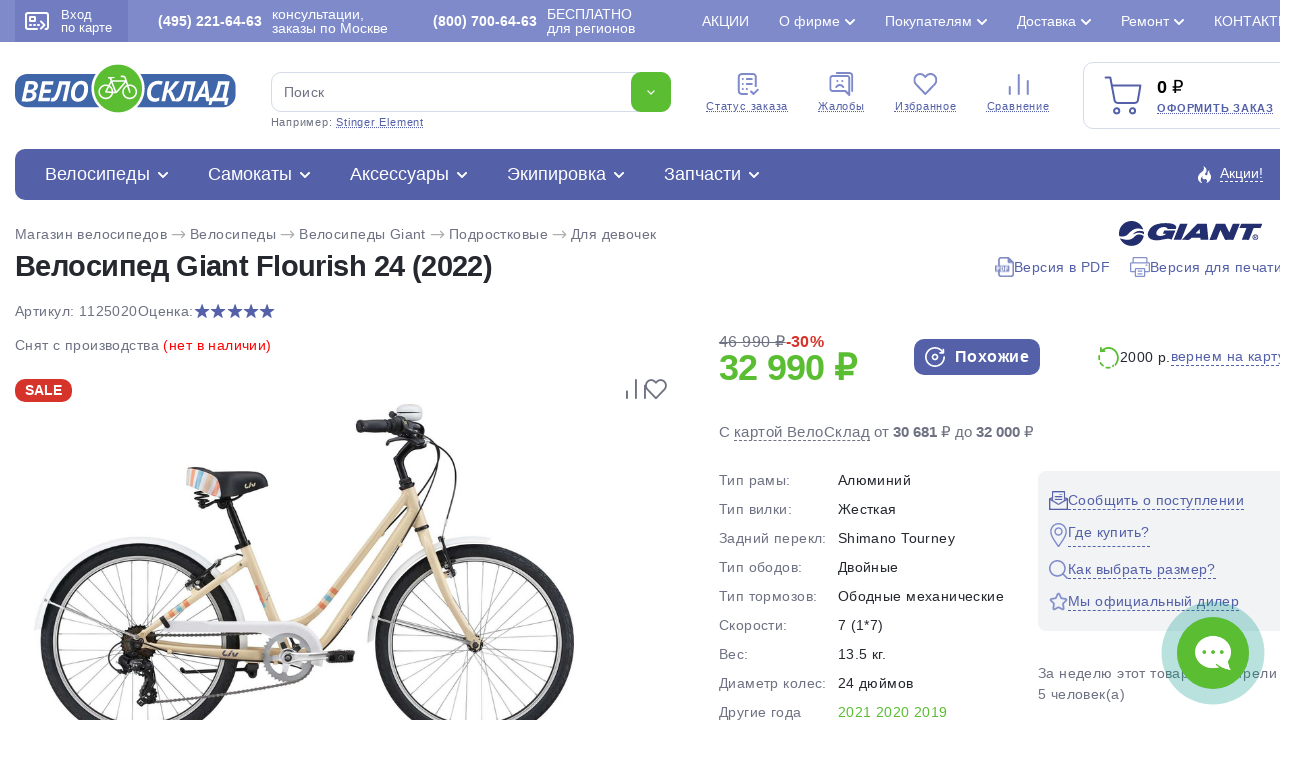

--- FILE ---
content_type: text/html; charset=utf-8
request_url: https://www.velosklad.ru/velosipedy/bike/25020/giant-flourish-24/
body_size: 48042
content:
<!DOCTYPE html>
<html lang="ru">
<head>
    <title>Велосипед Giant Flourish 24 2022: характеристики, цены, отзывы. Купить Велосипед Giant Flourish 24 2022 в Интернет-магазине ВелоСклад.ру</title>
        <meta name="Description" content="Велосипед Giant Flourish 24 2022 подростковый для девочек от 9 до 13 лет. Продаем Велосипед Giant Flourish 24 2022 по низкой цене с доставкой по Москве и России. Велосипед, предназначенный для девочек в возрасте от восьми до тринадцати лет, с оборудованием начального класса Shimano, 7 скоростей. Технические особенности: алюминиевая рама ALUXX-Grade Aluminum, жесткая стальная вилка, двойные алюминиевые обода Giant Youth, надежные ободные тормоза Alloy linear-pull, защита цепи, длинные крылья, звонок, подножка. Подходит для прогулочного катания в городских условиях и по несложным маршрутам в лесу. Диаметр колес - 24 дюйма. Вес - 13,5 кг. Принимаем заказы круглосуточно. Звоните - (495) 221-64-63">
            <meta name="Keywords" Content="Велосипед Giant Flourish 24 2022, подростковый для девочек от 9 до 13 лет, характеристики, цены, отзывы, Интернет-магазин, ВелоСклад.ру">
    			<link rel="canonical" href="https://www.velosklad.ru/velosipedy/bike/25020/giant-flourish-24/"/>
		<meta http-equiv="Content-Type" content="text/html; charset=utf8">
	<meta name="viewport" content="width=device-width, initial-scale=1, maximum-scale=1">
	<meta name="format-detection" content="telephone=no"> 
	<link rel="shortcut icon" href="/favicon.ico">
	<link rel="apple-touch-icon" sizes="180x180" href="/mob/favicon/apple-touch-icon.png">
 	<link rel="icon" type="image/png" sizes="32x32" href="/mob/favicon/favicon-32x32.png">
  	<link rel="icon" type="image/png" sizes="16x16" href="/mob/favicon/favicon-16x16.png">
  	<link rel="manifest" href="/mob/favicon/site.webmanifest">
  	<link rel="mask-icon" href="/mob/favicon/safari-pinned-tab.svg" color="#5bbad5">

		<link rel="stylesheet" href="/js/plite/bnpl.css">
	
    <link rel="stylesheet" href="/css/pages.css?10.611">
    	<link rel="stylesheet" href="/css/style.css?10.611">
	<link rel="stylesheet" href="/css/jquery.fancybox.min-3.5.7.css">
	<link rel="stylesheet" href="/css/simplebar.css" />
		<link rel="stylesheet" href="/css/ah-style.css?10.611" />
						<script type="application/ld+json">
	{"@context":"https:\/\/schema.org","@type":"Organization","name":"\u0412\u0435\u043b\u043e\u0421\u043a\u043b\u0430\u0434.\u0440\u0443","url":"https:\/\/www.velosklad.ru","logo":"https:\/\/www.velosklad.ru\/img\/header\/logo.svg","contactPoint":{"@type":"ContactPoint","telephone":"+7 (800) 700-64-63","contactType":"customer service"},"sameAs":["https:\/\/www.youtube.com\/user\/VeloSklad","https:\/\/vk.com\/velosklad_ru","https:\/\/dzen.ru\/velosklad","https:\/\/twitter.com\/Velosklad","https:\/\/ok.ru\/group\/53486423310518\/","https:\/\/t.me\/VeloskladRu","https:\/\/www.tiktok.com\/@velosklad"]}
	</script>
	
</head>

<body>
<script>
var dostavkaMSK = sumallzakaz = actcrt = 0;
 var CountMainSearch = 0;  var getPoiskFiltrParentType = 0;
var getPoiskFiltrType = 0;
var getPoiskFiltrBrand = 0;
var mbVersNo = 0;
 var SelectConstructorMain = true;
</script>

	<div class="wrapper">
		<header class="header">
			<div class="header__top">
				<div class="header__top__container">
					<div class="header__enter">
						<a href="#modal" data-fancybox>
							<span><img src="/img/header/card.svg" alt=""></span>
							Вход <br> по карте
						</a>
					</div>
					<div class="header__phone">
						<a rel="nofollow" href="/contact/"><b>(495) 221-64-63</b> консультации, заказы по Москве</a>
					</div>
					<div class="header__phone">
						<a rel="nofollow" href="/contact/"><b>(800) 700-64-63</b>БЕСПЛАТНО <br>для регионов</a>
					</div>

					<ul class="header__top-links top-links">
                        						<li >
							<a href="/action/">Акции</a>
                            						</li>
                        						<li class="top-links__list">
							<a href="#">О фирме</a>
                            							<ul>
                                								<li><a href="/velomagazin/">История компании</a></li>
                                								<li><a href="/nashi-preimuschestva/">Наши преимущества</a></li>
                                								<li><a href="/staff-velo/">Сотрудники</a></li>
                                								<li><a href="/velo-comment/">Отзывы о ВелоСклад</a></li>
                                								<li><a href="/video/?type=1">Видео о фирме</a></li>
                                								<li><a href="/video/">Видео обзоры</a></li>
                                								<li><a href="/velo-news/">Новости</a></li>
                                								<li><a href="/partnerskaya-programma/">Партнерская программа</a></li>
                                								<li><a href="/velosklad-smi/">Мы в СМИ</a></li>
                                								<li><a href="/opt/">Оптовикам</a></li>
                                								<li><a href="/vakansii/">Вакансии</a></li>
                                							</ul>
                            						</li>
                        						<li class="top-links__list">
							<a href="#">Покупателям</a>
                            							<ul>
                                								<li><a href="/kak-vybrat-velosiped/">Как выбрать велосипед?</a></li>
                                								<li><a href="/oplata/">Способы оплаты</a></li>
                                								<li><a href="/return/">Возврат и обмен</a></li>
                                								<li><a href="/brand/">Каталог марок</a></li>
                                								<li><a href="/velo-cashback/">Дисконтная карта и кэшбэк</a></li>
                                								<li><a href="/gift-certificate/">Подарочный сертификат</a></li>
                                								<li><a href="/sezonnoe-hranenie/">Сезонное хранение</a></li>
                                								<li><a href="/velo-trade-in/">Вело Трейд-ин</a></li>
                                								<li><a href="/velo-obzor/">Статьи о велосипедах</a></li>
                                								<li><a href="/video/?type=3">Видео о велосипедах</a></li>
                                								<li><a href="/velo-help/">Вопросы и ответы</a></li>
                                								<li><a href="/option-velo/">Особенности велосипедов</a></li>
                                								<li><a href="/settings-velo/">Регулировки и настройки</a></li>
                                							</ul>
                            						</li>
                        						<li class="top-links__list">
							<a href="#">Доставка</a>
                            							<ul>
                                								<li><a href="/velosipedy-dostavka/">Доставка велосипедов по Москве</a></li>
                                								<li><a href="/delivery-russia/">Доставка велосипедов по России</a></li>
                                								<li><a href="/velosipedy-dostavka/#getpoint">Доставка в пункты самовывоза</a></li>
                                							</ul>
                            						</li>
                        						<li class="top-links__list">
							<a href="#">Ремонт</a>
                            							<ul>
                                								<li><a href="/velomagazin-garantia/">Гарантия</a></li>
                                								<li><a href="/velomaster/">Веломастерская</a></li>
                                								<li><a href="/viezdnoi-veloremont/">Выездной велоремонт</a></li>
                                								<li><a href="/velo-obzor/tema/obslujivanie-velosipeda-remont/">Статьи о ремонте</a></li>
                                								<li><a href="/video/?type=2">Видео о ремонте</a></li>
                                							</ul>
                            						</li>
                        						<li >
							<a href="/contact/">Контакты</a>
                            						</li>
                        					</ul>

				</div>
			</div>


			<div class="header__container">

				<div class="header__middle">
					<div class="header__middle-logo">
						<a href="/"><img src="/img/header/logo.svg" alt="Велосипеды с доставкой по России. Интернет магазин велосипедов ВелоСклад"></a>
					</div>

					<form action="/velosipedy/poiskall/" class="header__middle-search _search-paste search">
						<div class="header__middle-input">
							<input autocomplete="off" type="text" name="text" data-error="Ошибка" placeholder="Поиск" class="input jsTopsearch">
							<button type="submit" class="button">
								<img src="/img/down.svg" alt="">
							</button>
														<div class="search_top_panel">
							 <div class="search_top_panel_items">
								<div class="search_top_item1">
																		<div class="item1_1">
																				<div class="search_kyestop">Titan Racing</div>
																				<div class="search_kyestop">Forward Hardi</div>
																				<div class="search_kyestop">Foxx Aragon</div>
																				<div class="search_kyestop">Benort Vector</div>
																				<div class="search_kyestop">Stark Tank</div>
																				<div class="search_kyestop">Benort Allure</div>
																			</div>
																		<div class="item1_2">
										<div class="tnametop">Категории</div>
										<div class="namecat"><a href="/velosipedy/">Велосипеды</a> <span>1 144</span></div>
										<div class="namecat"><a href="/samokat/">Самокаты</a> <span>112</span></div>
										<div class="namecat"><a href="/velosipedy-accessory/">Аксессуары</a> <span>630</span></div>
										<div class="namecat"><a href="/velosipedy-ekipirovka/">Экипировка</a> <span>311</span></div>
										<div class="namecat"><a href="/velosipedy-parts/">Запчасти</a> <span>1 092</span></div>
									</div>
								</div>
								<div class="search_top_item2">
																		<div class="tnametop">Популярные товары</div>
									<div class="search_top_new_bike">
																				<div class="search_top_new_bike_item">
											<div><img src="/i/models/big/22830.jpg"></div>
											<div>
												<div class="bname"><a href="/velosipedy/bike/22830/stels-navigator-900-md-29-f020/">Велосипед Stels Navigator 900 MD 29 F020 (2021)</a></div>
												<div class="bprice">22 000 ₽</div>
											</div>
										</div>
																				<div class="search_top_new_bike_item">
											<div><img src="/i/models/big/28378.jpg"></div>
											<div>
												<div class="bname"><a href="/velosipedy/bike/28378/cube-attention-pro-29/">Велосипед Cube Attention Pro 29 (2025)</a></div>
												<div class="bprice">92 900 ₽</div>
											</div>
										</div>
																				<div class="search_top_new_bike_item">
											<div><img src="/i/models/big/28290.jpg"></div>
											<div>
												<div class="bname"><a href="/velosipedy/bike/28290/cube-reaction-pro-29/">Велосипед Cube Reaction Pro 29 (2025)</a></div>
												<div class="bprice">114 900 ₽</div>
											</div>
										</div>
																				<div class="search_top_new_bike_item">
											<div><img src="/i/models/big/28376.jpg"></div>
											<div>
												<div class="bname"><a href="/velosipedy/bike/28376/cube-aim-slx-29/">Велосипед Cube Aim SLX 29 (2025)</a></div>
												<div class="bprice">83 500 ₽</div>
											</div>
										</div>
															
									</div>
								</div>
							 </div>
							</div>

							<div class="search__list jsAddTextRezultPoisk searchListItemsNew" id="search_list_scrol">
                               							</div>
						</div>
						<div class="header__middle-example">
							Например: <span class="_example">Stinger Element</span>
						</div>
					</form>


					<ul class="header__middle-menu">
						<li>
							<a href="/statusorder/"><span><img src="/img/header/menu1.svg" alt="Cтатус заказа - Интернет магазин велосипедов ВелоСклад"></span> Cтатус заказа</a>
						</li>
						<li>
							<a href="/contact/?tema=complaint#form-contact"><span><img src="/img/header/menu2.svg" alt="Жалобы - Интернет магазин велосипедов ВелоСклад"></span> Жалобы</a>
						</li>
						<li>
						    							<span class="cart-quantity-top outCountFavoritetop" style="display:none;">0</span>
														<a rel="nofollow" href="/velosipedy/favorites/"><span><img src="/img/header/menu3.svg" alt="Избранное - Интернет магазин велосипедов ВелоСклад"></span> Избранное</a>
						</li>
						<li>
						    							<span class="cart-quantity-top outCountComparetop" style="display:none;">0</span>
														<a rel="nofollow" href="/compare/"><span><img src="/img/header/menu4.svg" alt="Сравнение - Интернет магазин велосипедов ВелоСклад"></span> Сравнение</a>
						</li>
					</ul>

					<div class="header__middle-card">
						<div class="header__middle-cardIcon">
							<img src="/img/header/cart.svg" alt="Оформить заказ - ВелоСклад">
														<span class="cart-quantity AddCountChar outCountMain" style="display:none;">0</span>
													</div>
						<div class="header__middle-price">
							<span class="total-price rub AddSummChar">0</span>
							<a onclick="ym(51453,'reachGoal','go_to_the_shopping_cart'); return true;" href="/basket/">Оформить заказ</a>
						</div>
					</div>
				</div>

				<div class="header__bottom">
					<div class="header__bottom-item">
						<div class="header__bottom-title">
                            							<a href="/velosipedy/">Велосипеды</a>
							<div class="header__bottom-list">

								<ul class="header__bottom-tabs">
									<li>
										<a href="/velosipedy/sale/"><img class="mainMenuIcon" src="/imagelib/icon-catalog/velosipedy-svg/sale.svg" alt="Скидки на велосипеды"> Скидки на велосипеды</a>
										<ul>
											<li><a href="/velosipedy/bigsale/">Распродажа велосипедов по типам</a></li>
											<li><a href="/velosipedy/brandsbigsale/">Распродажа велосипедов по маркам</a></li>
											<li><a href="/velosipedy/sale/">Велосипеды со скидкой >20%</a></li>
											<li><a href="/velosipedy/hit/">Хиты продаж</a></li>
										</ul>
									</li>

																		<li>
										<a><img class="mainMenuIcon" src="/imagelib/icon-catalog/velosipedy-svg/brand.svg" alt="Подбор велосипедов"> Подбор велосипедов</a>
										<ul>
																						<li><a title="Велосипеды Мужские" href="/velosipedy/gender/men/">Мужские велосипеды</a></li>
																						<li><a title="Велосипеды Женские" href="/velosipedy/gender/women/">Женские велосипеды</a></li>
																						<li><a title="Велосипеды Детские для мальчиков до 3 лет" href="/velosipedy/gender/children-boys-3-years/">Детские для мальчиков до 3 лет</a></li>
																						<li><a title="Велосипеды Детские для девочек до 3 лет" href="/velosipedy/gender/children-girls-3-years/">Детские для девочек до 3 лет</a></li>
																						<li><a title="Велосипеды Детские для мальчиков 3-5 лет" href="/velosipedy/gender/children-boys-3-5-years/">Детские для мальчиков 3-5 лет</a></li>
																						<li><a title="Велосипеды Детские для девочек 3-5 лет" href="/velosipedy/gender/children-girls-3-5-years/">Детские для девочек 3-5 лет</a></li>
																						<li><a title="Велосипеды Детские для мальчиков 5-9 лет" href="/velosipedy/gender/children-boys-5-9-years/">Детские для мальчиков 5-9 лет</a></li>
																						<li><a title="Велосипеды Детские для девочек 5-9 лет" href="/velosipedy/gender/children-girls-5-9-years/">Детские для девочек 5-9 лет</a></li>
																						<li><a title="Велосипеды Подростковые для мальчиков 9-13 лет" href="/velosipedy/gender/teenage-boys-9-13-years/">Подростковые для мальчиков 9-13 лет</a></li>
																						<li><a title="Велосипеды Подростковые для девочек 9-13 лет" href="/velosipedy/gender/teenage-girls-9-13-years/">Подростковые для девочек 9-13 лет</a></li>
																					</ul>
									</li>
                                    									<li>
										<a href="/velosipedy/type/gornye/"><img class="mainMenuIcon" src="/imagelib/icon-catalog/velosipedy-svg/gornye.svg" alt="Горные велосипеды"> Горные велосипеды</a>
										                                                                                <ul>
                                            											<li><a href="/velosipedy/type/gornye/gornye-26/">Горные 26</a></li>
                                            											<li><a href="/velosipedy/type/gornye/gornye-27-5/">Горные 27.5</a></li>
                                            											<li><a href="/velosipedy/type/gornye/gornye-29/">Горные 29</a></li>
                                            											<li><a href="/velosipedy/type/gornye/fat-bike/">Фэтбайки</a></li>
                                            											<li><a href="/velosipedy/type/gornye/polu-fat-bike/">Полуфэтбайки</a></li>
                                            											 																						<li>
											<div class="bestItemsMenu">
												<div class="imgSVG"><img width="23" src="/img/icon/saleCat.svg"></div>
												<div><a href="/velosipedy/type/gornye/sale/">Распродажа горных велосипедов</a></div>
											</div>
											</li>
											
											<li>
											<div class="bestItemsMenu">
												<div class="imgSVG"><img width="21" src="/img/icon/best2.svg"></div>
												<div><a href="/velosipedy/type/gornye/best/"> Популярные горные велосипеды</a></div>
											</div>
											</li>
										</ul>
                                        									</li>
                                    									<li>
										<a href="/velosipedy/type/zhenskie/"><img class="mainMenuIcon" src="/imagelib/icon-catalog/velosipedy-svg/zhenskie.svg" alt="Женские велосипеды"> Женские велосипеды</a>
										                                                                                <ul>
                                            											<li><a href="/velosipedy/type/zhenskie/sportivnye/">Спортивные</a></li>
                                            											<li><a href="/velosipedy/type/zhenskie/turistitcheskie-s-krylyami-i-bagazhnikom/">Туристические с крыльями и багажником</a></li>
                                            											<li><a href="/velosipedy/type/zhenskie/kruizery/">Круизеры</a></li>
                                            											<li><a href="/velosipedy/type/zhenskie/komfortnye/">Комфортные</a></li>
                                            											 																						<li>
											<div class="bestItemsMenu">
												<div class="imgSVG"><img width="23" src="/img/icon/saleCat.svg"></div>
												<div><a href="/velosipedy/type/zhenskie/sale/">Распродажа женских велосипедов</a></div>
											</div>
											</li>
											
											<li>
											<div class="bestItemsMenu">
												<div class="imgSVG"><img width="21" src="/img/icon/best2.svg"></div>
												<div><a href="/velosipedy/type/zhenskie/best/"> Популярные женские велосипеды</a></div>
											</div>
											</li>
										</ul>
                                        									</li>
                                    									<li>
										<a href="/velosipedy/type/detskie/"><img class="mainMenuIcon" src="/imagelib/icon-catalog/velosipedy-svg/detskie.svg" alt="Детские велосипеды"> Детские велосипеды</a>
										                                                                                <ul>
                                            											<li><a href="/velosipedy/type/detskie/begovely/">Беговелы</a></li>
                                            											<li><a href="/velosipedy/type/detskie/trekhkolesnye/">Трехколесные</a></li>
                                            											<li><a href="/velosipedy/type/detskie/detskie-1-5-3-let/">Детские (1.5-3 лет)</a></li>
                                            											<li><a href="/velosipedy/type/detskie/detskie-3-5-let/">Детские (3-5 лет)</a></li>
                                            											<li><a href="/velosipedy/type/detskie/detskie-5-9-let/">Детские (5-9 лет)</a></li>
                                            											 																						<li>
											<div class="bestItemsMenu">
												<div class="imgSVG"><img width="23" src="/img/icon/saleCat.svg"></div>
												<div><a href="/velosipedy/type/detskie/sale/">Распродажа детских велосипедов</a></div>
											</div>
											</li>
											
											<li>
											<div class="bestItemsMenu">
												<div class="imgSVG"><img width="21" src="/img/icon/best2.svg"></div>
												<div><a href="/velosipedy/type/detskie/best/"> Популярные детские велосипеды</a></div>
											</div>
											</li>
										</ul>
                                        									</li>
                                    									<li>
										<a href="/velosipedy/type/podrostkovyie/"><img class="mainMenuIcon" src="/imagelib/icon-catalog/velosipedy-svg/podrostkovyie.svg" alt="Подростковые велосипеды"> Подростковые велосипеды</a>
										                                                                                <ul>
                                            											<li><a href="/velosipedy/type/podrostkovyie/dlya-maltchikov/">Для мальчиков</a></li>
                                            											<li><a href="/velosipedy/type/podrostkovyie/dlya-devotchek/">Для девочек</a></li>
                                            											<li><a href="/velosipedy/type/podrostkovyie/dvukhpodvesy/">Двухподвесы</a></li>
                                            											 																						<li>
											<div class="bestItemsMenu">
												<div class="imgSVG"><img width="23" src="/img/icon/saleCat.svg"></div>
												<div><a href="/velosipedy/type/podrostkovyie/sale/">Распродажа подростковых велосипедов</a></div>
											</div>
											</li>
											
											<li>
											<div class="bestItemsMenu">
												<div class="imgSVG"><img width="21" src="/img/icon/best2.svg"></div>
												<div><a href="/velosipedy/type/podrostkovyie/best/"> Популярные подростковые велосипеды</a></div>
											</div>
											</li>
										</ul>
                                        									</li>
                                    									<li>
										<a href="/velosipedy/type/dorozhnyie/"><img class="mainMenuIcon" src="/imagelib/icon-catalog/velosipedy-svg/dorozhnyie.svg" alt="Дорожные велосипеды"> Дорожные велосипеды</a>
										                                                                                <ul>
                                            											<li><a href="/velosipedy/type/dorozhnyie/turistitcheskie-s-krylyami-i-bagazhnikom/">Туристические с крыльями и багажником</a></li>
                                            											<li><a href="/velosipedy/type/dorozhnyie/gorodskie/">Городские</a></li>
                                            											<li><a href="/velosipedy/type/dorozhnyie/tandemy/">Тандемы</a></li>
                                            											 																						<li>
											<div class="bestItemsMenu">
												<div class="imgSVG"><img width="23" src="/img/icon/saleCat.svg"></div>
												<div><a href="/velosipedy/type/dorozhnyie/sale/">Распродажа дорожных велосипедов</a></div>
											</div>
											</li>
											
											<li>
											<div class="bestItemsMenu">
												<div class="imgSVG"><img width="21" src="/img/icon/best2.svg"></div>
												<div><a href="/velosipedy/type/dorozhnyie/best/"> Популярные дорожные велосипеды</a></div>
											</div>
											</li>
										</ul>
                                        									</li>
                                    									<li>
										<a href="/velosipedy/type/gornye-comfort/"><img class="mainMenuIcon" src="/imagelib/icon-catalog/velosipedy-svg/gornye-comfort.svg" alt="Комфортные велосипеды"> Комфортные велосипеды</a>
										                                                                                <ul>
                                            											<li><a href="/velosipedy/type/gornye-comfort/khardtejly/">Хардтейлы</a></li>
                                            											<li><a href="/velosipedy/type/gornye-comfort/kruizery/">Круизеры</a></li>
                                            											 																						<li>
											<div class="bestItemsMenu">
												<div class="imgSVG"><img width="23" src="/img/icon/saleCat.svg"></div>
												<div><a href="/velosipedy/type/gornye-comfort/sale/">Распродажа комфортных велосипедов</a></div>
											</div>
											</li>
											
											<li>
											<div class="bestItemsMenu">
												<div class="imgSVG"><img width="21" src="/img/icon/best2.svg"></div>
												<div><a href="/velosipedy/type/gornye-comfort/best/"> Популярные комфортные велосипеды</a></div>
											</div>
											</li>
										</ul>
                                        									</li>
                                    									<li>
										<a href="/velosipedy/type/skladnyie/"><img class="mainMenuIcon" src="/imagelib/icon-catalog/velosipedy-svg/skladnyie.svg" alt="Складные велосипеды"> Складные велосипеды</a>
										                                                                                <ul>
                                            											<li><a href="/velosipedy/type/skladnyie/kompaktnye-12-16-18/">Компактные 12, 16, 18</a></li>
                                            											<li><a href="/velosipedy/type/skladnyie/progulotchnye-20/">Прогулочные 20</a></li>
                                            											<li><a href="/velosipedy/type/skladnyie/dorozhnye-24/">Дорожные 24</a></li>
                                            											<li><a href="/velosipedy/type/skladnyie/polnorazmernye-26-29/">Полноразмерные  26-29</a></li>
                                            											 																						<li>
											<div class="bestItemsMenu">
												<div class="imgSVG"><img width="23" src="/img/icon/saleCat.svg"></div>
												<div><a href="/velosipedy/type/skladnyie/sale/">Распродажа складных велосипедов</a></div>
											</div>
											</li>
											
											<li>
											<div class="bestItemsMenu">
												<div class="imgSVG"><img width="21" src="/img/icon/best2.svg"></div>
												<div><a href="/velosipedy/type/skladnyie/best/"> Популярные складные велосипеды</a></div>
											</div>
											</li>
										</ul>
                                        									</li>
                                    									<li>
										<a href="/velosipedy/type/dvuhpodvesy/"><img class="mainMenuIcon" src="/imagelib/icon-catalog/velosipedy-svg/dvuhpodvesy.svg" alt="Двухподвесы велосипеды"> Двухподвесы велосипеды</a>
										                                                                                <ul>
                                            											<li><a href="/velosipedy/type/dvuhpodvesy/dvukhpodvesy-26/">Двухподвесы 26</a></li>
                                            											<li><a href="/velosipedy/type/dvuhpodvesy/dvukhpodvesy-27-5/">Двухподвесы 27.5</a></li>
                                            											<li><a href="/velosipedy/type/dvuhpodvesy/dvukhpodvesy-29/">Двухподвесы 29</a></li>
                                            											 																						<li>
											<div class="bestItemsMenu">
												<div class="imgSVG"><img width="23" src="/img/icon/saleCat.svg"></div>
												<div><a href="/velosipedy/type/dvuhpodvesy/sale/">Распродажа двухподвесных велосипедов</a></div>
											</div>
											</li>
											
											<li>
											<div class="bestItemsMenu">
												<div class="imgSVG"><img width="21" src="/img/icon/best2.svg"></div>
												<div><a href="/velosipedy/type/dvuhpodvesy/best/"> Популярные двухподвесы велосипеды</a></div>
											</div>
											</li>
										</ul>
                                        									</li>
                                    									<li>
										<a href="/velosipedy/type/hardtejly-extreme/"><img class="mainMenuIcon" src="/imagelib/icon-catalog/velosipedy-svg/hardtejly-extreme.svg" alt="Экстремальные велосипеды"> Экстремальные велосипеды</a>
										                                                                                <ul>
                                            											<li><a href="/velosipedy/type/hardtejly-extreme/strit-dert-4x-bajkerkross/">Стрит, дерт, 4X, байкеркросс</a></li>
                                            											<li><a href="/velosipedy/type/hardtejly-extreme/trial/">Триал</a></li>
                                            											<li><a href="/velosipedy/type/hardtejly-extreme/bmx/">BMX</a></li>
                                            											 																						<li>
											<div class="bestItemsMenu">
												<div class="imgSVG"><img width="23" src="/img/icon/saleCat.svg"></div>
												<div><a href="/velosipedy/type/hardtejly-extreme/sale/">Распродажа экстремальных велосипедов</a></div>
											</div>
											</li>
											
											<li>
											<div class="bestItemsMenu">
												<div class="imgSVG"><img width="21" src="/img/icon/best2.svg"></div>
												<div><a href="/velosipedy/type/hardtejly-extreme/best/"> Популярные экстремальные велосипеды</a></div>
											</div>
											</li>
										</ul>
                                        									</li>
                                    									<li>
										<a href="/velosipedy/type/elektrovelosipedy/"><img class="mainMenuIcon" src="/imagelib/icon-catalog/velosipedy-svg/elektrovelosipedy.svg" alt="Электровелосипеды велосипеды"> Электровелосипеды</a>
										                                                                                <ul>
                                            											<li><a href="/velosipedy/type/elektrovelosipedy/sportivnye/">Спортивные</a></li>
                                            											<li><a href="/velosipedy/type/elektrovelosipedy/skladnye/">Складные</a></li>
                                            											<li><a href="/velosipedy/type/elektrovelosipedy/gruzovyie/">Грузовые</a></li>
                                            											<li><a href="/velosipedy/type/elektrovelosipedy/dvukhpodvesy/">Двухподвесы</a></li>
                                            											<li><a href="/velosipedy/type/elektrovelosipedy/komfortnye/">Комфортные</a></li>
                                            											 																						<li>
											<div class="bestItemsMenu">
												<div class="imgSVG"><img width="23" src="/img/icon/saleCat.svg"></div>
												<div><a href="/velosipedy/type/elektrovelosipedy/sale/">Распродажа электровелосипедов</a></div>
											</div>
											</li>
											
											<li>
											<div class="bestItemsMenu">
												<div class="imgSVG"><img width="21" src="/img/icon/best2.svg"></div>
												<div><a href="/velosipedy/type/elektrovelosipedy/best/"> Популярные электровелосипеды</a></div>
											</div>
											</li>
										</ul>
                                        									</li>
                                    									<li>
										<a href="/velosipedy/type/shosseynyie/"><img class="mainMenuIcon" src="/imagelib/icon-catalog/velosipedy-svg/shosseynyie.svg" alt="Шоссейные велосипеды"> Шоссейные велосипеды</a>
										                                                                                <ul>
                                            											<li><a href="/velosipedy/type/shosseynyie/shossejnye/">Шоссейные</a></li>
                                            											<li><a href="/velosipedy/type/shosseynyie/tsiklokrossovye/">Циклокроссовые</a></li>
                                            											<li><a href="/velosipedy/type/shosseynyie/gravijnye/">Гравийные</a></li>
                                            											 																						<li>
											<div class="bestItemsMenu">
												<div class="imgSVG"><img width="23" src="/img/icon/saleCat.svg"></div>
												<div><a href="/velosipedy/type/shosseynyie/sale/">Распродажа шоссейных велосипедов</a></div>
											</div>
											</li>
											
											<li>
											<div class="bestItemsMenu">
												<div class="imgSVG"><img width="21" src="/img/icon/best2.svg"></div>
												<div><a href="/velosipedy/type/shosseynyie/best/"> Популярные шоссейные велосипеды</a></div>
											</div>
											</li>
										</ul>
                                        									</li>
                                    									<li>
										<a href="/velosipedy/type/gruzovyie/"><img class="mainMenuIcon" src="/imagelib/icon-catalog/velosipedy-svg/gruzovyie.svg" alt="Грузовые и другие велосипеды"> Грузовые и другие велосипеды</a>
										                                                                                <ul>
                                            											<li><a href="/velosipedy/type/gruzovyie/trehkolesnye/">Трехколесные</a></li>
                                            											<li><a href="/velosipedy/type/gruzovyie/velosipedy-pritsepy/">Велосипеды прицепы</a></li>
                                            											<li><a href="/velosipedy/type/gruzovyie/s-motorom/">С мотором</a></li>
                                            											 																						<li>
											<div class="bestItemsMenu">
												<div class="imgSVG"><img width="23" src="/img/icon/saleCat.svg"></div>
												<div><a href="/velosipedy/type/gruzovyie/sale/">Распродажа грузовых велосипедов</a></div>
											</div>
											</li>
											
											<li>
											<div class="bestItemsMenu">
												<div class="imgSVG"><img width="21" src="/img/icon/best2.svg"></div>
												<div><a href="/velosipedy/type/gruzovyie/best/"> Популярные грузовые и другие велосипеды</a></div>
											</div>
											</li>
										</ul>
                                        									</li>
                                    								</ul>

                                								<div class="header__bottom-marks marks">
									<div class="marks__title">Марки велосипедов</div>
									<ul class="marks__list">
                                                                                                                                                                										<li ><a href="/velosipedy/brand/adriatica/">Adriatica 1</a></li>
                                                                                                                                                                                                        										<li ><a href="/velosipedy/brand/alpine-bike/">Alpine Bike 1</a></li>
                                                                                                                        										<li ><a href="/velosipedy/brand/altair/">Altair 4</a></li>
                                                                                                                        										<li ><a href="/velosipedy/brand/aspect/">Aspect 31</a></li>
                                                                                                                        										<li ><a href="/velosipedy/brand/atom/">Atom 29</a></li>
                                                                                                                        										<li ><a href="/velosipedy/brand/author/">Author 1</a></li>
                                                                                                                                                                                                                                                                                        										<li ><a href="/velosipedy/brand/benort/">Benort 4</a></li>
                                                                                                                        										<li ><a href="/velosipedy/brand/bh/">BH 7</a></li>
                                                                                                                                                                                                                                                                                        										<li ><a href="/velosipedy/brand/bold/">Bold 3</a></li>
                                                                                                                                                                                                                                                                                                                                                                        										<li ><a href="/velosipedy/brand/chopper/">Chopper 1</a></li>
                                                                                                                                                                                                        										<li ><a href="/velosipedy/brand/cord/">Cord 1</a></li>
                                                                                                                                                                                                        										<li class="marks__active"><a href="/velosipedy/brand/cube/">Cube 82</a></li>
                                                                                                                                                                                                                                                                                        										<li ><a href="/velosipedy/brand/electra/">Electra 7</a></li>
                                                                                                                        										<li class="marks__active"><a href="/velosipedy/brand/eltreco/">Eltreco 3</a></li>
                                                                                                                        										<li ><a href="/velosipedy/brand/exegol/">Exegol 1</a></li>
                                                                                                                        										<li ><a href="/velosipedy/brand/falcon-bike/">Falcon Bike 8</a></li>
                                                                                                                        										<li ><a href="/velosipedy/brand/fixie-inc/">Fixie Inc 1</a></li>
                                                                                                                                                                                                        										<li ><a href="/velosipedy/brand/format/">Format 14</a></li>
                                                                                                                        										<li class="marks__active"><a href="/velosipedy/brand/forward/">Forward 18</a></li>
                                                                                                                                                                                                        										<li ><a href="/velosipedy/brand/foxx/">Foxx 22</a></li>
                                                                                                                        										<li ><a href="/velosipedy/brand/gelbert/">Gelbert 29</a></li>
                                                                                                                        										<li ><a href="/velosipedy/brand/ghost/">Ghost 8</a></li>
                                                                                                                        										<li ><a href="/velosipedy/brand/giant/">Giant 3</a></li>
                                                                                                                                                                                                        										<li ><a href="/velosipedy/brand/globber/">Globber 13</a></li>
                                                                                                                                                                                                        										<li class="marks__active"><a href="/velosipedy/brand/hagen/">Hagen 29</a></li>
                                                                                                                        										<li ><a href="/velosipedy/brand/haibike/">Haibike 2</a></li>
                                                                                                                                                                                                        										<li ><a href="/velosipedy/brand/haro/">Haro 16</a></li>
                                                                                                                                                                                                        										<li ><a href="/velosipedy/brand/intrino/">Intrino 6</a></li>
                                                                                                                                                                                                                                                                                                                                                                                                                                                        										<li ><a href="/velosipedy/brand/marin/">Marin 22</a></li>
                                                                                                                        										<li ><a href="/velosipedy/brand/masi/">Masi 1</a></li>
                                                                                                                                                                                                        										<li ><a href="/velosipedy/brand/maxiscoo/">Maxiscoo 46</a></li>
                                                                                                                        										<li class="marks__active"><a href="/velosipedy/brand/merida/">Merida 2</a></li>
                                                                                                                                                                                                                                                                                                                                                                                                                                                        										<li ><a href="/velosipedy/brand/novatrack/">Novatrack 85</a></li>
                                                                                                                                                                                                                                                                                                                                                                                                                                                                                                                                                                                                                        										<li ><a href="/velosipedy/brand/pifagor/">Pifagor 14</a></li>
                                                                                                                                                                                                        										<li ><a href="/velosipedy/brand/polygon/">Polygon 56</a></li>
                                                                                                                        										<li ><a href="/velosipedy/brand/q-play/">Q-Play 1</a></li>
                                                                                                                        										<li ><a href="/velosipedy/brand/rock-machine/">Rock Machine 8</a></li>
                                                                                                                                                                                                                                                                                        										<li ><a href="/velosipedy/brand/royal-baby/">Royal Baby 22</a></li>
                                                                                                                        										<li ><a href="/velosipedy/brand/rush-hour/">Rush Hour 8</a></li>
                                                                                                                                                                                                                                                                                        										<li ><a href="/velosipedy/brand/scott/">Scott 38</a></li>
                                                                                                                                                                                                        										<li ><a href="/velosipedy/brand/shulz/">Shulz 18</a></li>
                                                                                                                                                                                                                                                                                        										<li ><a href="/velosipedy/brand/spinn/">Spinn 8</a></li>
                                                                                                                        										<li ><a href="/velosipedy/brand/stalker/">Stalker 2</a></li>
                                                                                                                        										<li class="marks__active"><a href="/velosipedy/brand/stark/">Stark 107</a></li>
                                                                                                                        										<li class="marks__active"><a href="/velosipedy/brand/stels/">Stels 163</a></li>
                                                                                                                                                                                                        										<li class="marks__active"><a href="/velosipedy/brand/stinger/">Stinger 42</a></li>
                                                                                                                                                                                                                                                                                                                                                                        										<li ><a href="/velosipedy/brand/superior/">Superior 29</a></li>
                                                                                                                                                                                                        										<li ><a href="/velosipedy/brand/techteam/">TechTeam 11</a></li>
                                                                                                                        										<li ><a href="/velosipedy/brand/titan-racing/">Titan Racing 51</a></li>
                                                                                                                                                                                                        										<li ><a href="/velosipedy/brand/trek/">Trek 9</a></li>
                                                                                                                                                                                                                                                                                                                                                                                                                                                                                                                                                                                                                        										<li class="marks__active"><a href="/velosipedy/brand/welt/">Welt 44</a></li>
                                                                                                                        										<li ><a href="/velosipedy/brand/wind/">Wind 13</a></li>
                                                                                                                                                                                                                                                                                                                                										<li><a rel="nofollow" href="/brand/?all=1">Все марки</a></li>
									</ul>
								</div>
							</div>
						</div>
					</div>

                    					<div class="header__bottom-item header__bottom_samokat">
						<div class="header__bottom-title">
							<a href="/samokat/">Самокаты</a>
							<div class="header__bottom-list">
								<ul class="header__bottom-tabs">
									<li><a rel="nofollow" href="/samokat/"><img class="mainMenuIcon" src="/imagelib/icon-catalog/samokat-svg/samokat.svg" alt="Все типы самокатов"> Все типы</a></li>
									<li><a href="/samokat/bigsale/"><img class="mainMenuIcon" src="/imagelib/icon-catalog/samokat-svg/bigsale.svg" alt="Самокаты со скидкой>20%"> Самокаты со скидкой>20%</a></li>
									<li><a href="/samokat/sale/"><img class="mainMenuIcon" src="/imagelib/icon-catalog/samokat-svg/sale.svg" alt="Распродажа самокатов"> Распродажа самокатов</a></li>
									<li style="margin-bottom: 20px;"><a href="/samokat/hit/"><img class="mainMenuIcon" src="/imagelib/icon-catalog/samokat-svg/hit.svg" alt="Хиты продаж самокатов"> Хиты продаж</a></li>

                                    									<li><a href="/samokat/catalog/vnedorozhnye/"><img class="mainMenuIcon" src="/imagelib/icon-catalog/samokat-svg/vnedorozhnye.svg" alt="Самокаты внедорожные"> Самокаты внедорожные</a></li>
                                    									<li><a href="/samokat/catalog/gorodskie/"><img class="mainMenuIcon" src="/imagelib/icon-catalog/samokat-svg/gorodskie.svg" alt="Самокаты городские"> Самокаты городские</a></li>
                                    									<li><a href="/samokat/catalog/begovely/"><img class="mainMenuIcon" src="/imagelib/icon-catalog/samokat-svg/begovely.svg" alt="Самокаты детские"> Самокаты детские</a></li>
                                    									<li><a href="/samokat/catalog/dvuhkolesnye/"><img class="mainMenuIcon" src="/imagelib/icon-catalog/samokat-svg/dvuhkolesnye.svg" alt="Самокаты детские двухколесные"> Самокаты детские 2-колесные</a></li>
                                    									<li><a href="/samokat/catalog/kikbordy/"><img class="mainMenuIcon" src="/imagelib/icon-catalog/samokat-svg/kikbordy.svg" alt="Самокаты кикборды"> Самокаты кикборды</a></li>
                                    									<li><a href="/samokat/catalog/sportivnye/"><img class="mainMenuIcon" src="/imagelib/icon-catalog/samokat-svg/sportivnye.svg" alt="Самокаты экстремальные"> Самокаты экстремальные</a></li>
                                    									<li><a href="/samokat/catalog/tridery/"><img class="mainMenuIcon" src="/imagelib/icon-catalog/samokat-svg/tridery.svg" alt="Самокаты тридеры"> Самокаты тридеры</a></li>
                                    									<li><a href="/samokat/catalog/elecrtosamokaty/"><img class="mainMenuIcon" src="/imagelib/icon-catalog/samokat-svg/elecrtosamokaty.svg" alt="Электросамокаты"> Электросамокаты</a></li>
                                    								</ul>

                                								<div class="header__bottom-marks marks">
									<div class="marks__title">Марки самокатов</div>
									<ul class="marks__list">
                                                                                										<li><a href="/samokat/brand/aztec/">Aztec 9</a></li>
                                                                                                                        										<li><a href="/samokat/brand/ethic/">Ethic 1</a></li>
                                                                                                                        										<li><a href="/samokat/brand/exegol/">Exegol 4</a></li>
                                                                                                                        										<li><a href="/samokat/brand/globber/">Globber 43</a></li>
                                                                                                                        										<li><a href="/samokat/brand/maxiscoo/">Maxiscoo 14</a></li>
                                                                                                                        										<li><a href="/samokat/brand/micro/">Micro 3</a></li>
                                                                                                                        										<li><a href="/samokat/brand/novatrack/">Novatrack 14</a></li>
                                                                                                                        										<li><a href="/samokat/brand/razor/">Razor 5</a></li>
                                                                                                                        										<li><a href="/samokat/brand/scool/">Scool 1</a></li>
                                                                                                                        										<li><a href="/samokat/brand/shulz/">Shulz 7</a></li>
                                                                                                                        										<li><a href="/samokat/brand/slider/">Slider 10</a></li>
                                                                                                                        										<li><a href="/samokat/brand/versatyl/">Versatyl 1</a></li>
                                                                                									</ul>
								</div>
							</div>
						</div>
					</div>

                    					<div class="header__bottom-item header__bottom_accessory">
						<div class="header__bottom-title">
							<a href="/velosipedy-accessory/">Аксессуары</a>
							<ul class="header__bottom-items">
                                								<li>
									<a  href="/velosipedy-accessory/catalog/avtobagazhniki-dlya-velosipedov/"><img class="mainMenuIcon" src="/imagelib/icon-catalog/velosipedy-accessory-svg/avtobagazhniki-dlya-velosipedov.svg" alt="Автобагажники для велосипеда"> Автобагажники для велосипеда</a>
                                                                        									<ul class="header__bottom-itemsList">
																				<li><a href="/velosipedy-accessory/catalog/avtobagazhniki-dlya-velosipedov/drugie1/">Другие</a></li>
																				<li><a href="/velosipedy-accessory/catalog/avtobagazhniki-dlya-velosipedov/na-kryshu/">На крышу</a></li>
																				<li><a href="/velosipedy-accessory/catalog/avtobagazhniki-dlya-velosipedov/na-farkop/">На фаркоп</a></li>
																			</ul>
                                    								</li>
                                								<li>
									<a  href="/velosipedy-accessory/catalog/velobagazhniki/"><img class="mainMenuIcon" src="/imagelib/icon-catalog/velosipedy-accessory-svg/velobagazhniki.svg" alt="Багажники"> Багажники</a>
                                                                        									<ul class="header__bottom-itemsList">
																				<li><a href="/velosipedy-accessory/catalog/velobagazhniki/konsolnye/">Консольные</a></li>
																				<li><a href="/velosipedy-accessory/catalog/velobagazhniki/pod-diskovyj-tormoz/">Под дисковый тормоз</a></li>
																				<li><a href="/velosipedy-accessory/catalog/velobagazhniki/standartnye/">Стандартные</a></li>
																				<li><a href="/velosipedy-accessory/catalog/velobagazhniki/fiksatory-gruza-dlya-velosipedov/">Фиксаторы груза и другое</a></li>
																			</ul>
                                    								</li>
                                								<li>
									<a  href="/velosipedy-accessory/catalog/velokompyuteryi/"><img class="mainMenuIcon" src="/imagelib/icon-catalog/velosipedy-accessory-svg/velokompyuteryi.svg" alt="Велокомпьютеры"> Велокомпьютеры</a>
                                                                        									<ul class="header__bottom-itemsList">
																				<li><a href="/velosipedy-accessory/catalog/velokompyuteryi/besprovodnye/">Беспроводные</a></li>
																				<li><a href="/velosipedy-accessory/catalog/velokompyuteryi/gadzhety-dlya-velosipeda/">Гаджеты для велосипеда</a></li>
																				<li><a href="/velosipedy-accessory/catalog/velokompyuteryi/komplektuyushchie1/">Комплектующие</a></li>
																				<li><a href="/velosipedy-accessory/catalog/velokompyuteryi/provodnye/">Проводные</a></li>
																				<li><a href="/velosipedy-accessory/catalog/velokompyuteryi/pulsometry/">Пульсометры</a></li>
																			</ul>
                                    								</li>
                                								<li>
									<a  href="/velosipedy-accessory/catalog/derzhateli-telefonov/"><img class="mainMenuIcon" src="/imagelib/icon-catalog/velosipedy-accessory-svg/derzhateli-telefonov.svg" alt="Держатели телефонов"> Держатели телефонов</a>
                                                                        								</li>
                                								<li>
									<a  href="/velosipedy-accessory/catalog/detskie-velokresla/"><img class="mainMenuIcon" src="/imagelib/icon-catalog/velosipedy-accessory-svg/detskie-velokresla.svg" alt="Детские велокресла"> Детские велокресла</a>
                                                                        									<ul class="header__bottom-itemsList">
																				<li><a href="/velosipedy-accessory/catalog/detskie-velokresla/komplektuyushchie2/">Комплектующие</a></li>
																				<li><a href="/velosipedy-accessory/catalog/detskie-velokresla/na-bagazhnik/">На багажник</a></li>
																				<li><a href="/velosipedy-accessory/catalog/detskie-velokresla/velokresla-na-ramu/">На раму</a></li>
																			</ul>
                                    								</li>
                                								<li>
									<a  style="font-weight:bolder;" href="/velosipedy-accessory/catalog/drugie-aksessuaryi/"><img class="mainMenuIcon" src="/imagelib/icon-catalog/velosipedy-accessory-svg/drugie-aksessuaryi.svg" alt="Другие велоаксессуары"> Другие велоаксессуары</a>
                                                                        									<ul class="header__bottom-itemsList">
																				<li><a href="/velosipedy-accessory/catalog/drugie-aksessuaryi/adaptery/">Адаптеры</a></li>
																				<li><a href="/velosipedy-accessory/catalog/drugie-aksessuaryi/akustika/">Акустика</a></li>
																				<li><a href="/velosipedy-accessory/catalog/drugie-aksessuaryi/velostanki/">Велостанки</a></li>
																				<li><a href="/velosipedy-accessory/catalog/drugie-aksessuaryi/lyzhi/">Лыжи</a></li>
																				<li><a href="/velosipedy-accessory/catalog/drugie-aksessuaryi/nakladki-na-rul/">Накладки на руль</a></li>
																			</ul>
                                    								</li>
                                								<li>
									<a  href="/velosipedy-accessory/catalog/velozamki/"><img class="mainMenuIcon" src="/imagelib/icon-catalog/velosipedy-accessory-svg/velozamki.svg" alt="Замки"> Замки</a>
                                                                        									<ul class="header__bottom-itemsList">
																				<li><a href="/velosipedy-accessory/catalog/velozamki/drugie-velozamki/">Другие</a></li>
																				<li><a href="/velosipedy-accessory/catalog/velozamki/na-disk/">На диск</a></li>
																				<li><a href="/velosipedy-accessory/catalog/velozamki/ramki/">Рамки</a></li>
																				<li><a href="/velosipedy-accessory/catalog/velozamki/trossovye/">Тросовые</a></li>
																				<li><a href="/velosipedy-accessory/catalog/velozamki/cepi1/">Цепи</a></li>
																			</ul>
                                    								</li>
                                								<li>
									<a  href="/velosipedy-accessory/catalog/zaschita-pera-veloramyi/"><img class="mainMenuIcon" src="/imagelib/icon-catalog/velosipedy-accessory-svg/zaschita-pera-veloramyi.svg" alt="Защита пера велорамы"> Защита пера велорамы</a>
                                                                        								</li>
                                								<li>
									<a  href="/velosipedy-accessory/catalog/zawita-pereklyuchateley/"><img class="mainMenuIcon" src="/imagelib/icon-catalog/velosipedy-accessory-svg/zawita-pereklyuchateley.svg" alt="Защита переключателей"> Защита переключателей</a>
                                                                        								</li>
                                								<li>
									<a  href="/velosipedy-accessory/catalog/velozvonki/"><img class="mainMenuIcon" src="/imagelib/icon-catalog/velosipedy-accessory-svg/velozvonki.svg" alt="Звонки"> Звонки</a>
                                                                        									<ul class="header__bottom-itemsList">
																				<li><a href="/velosipedy-accessory/catalog/velozvonki/klaksony/">Клаксоны</a></li>
																				<li><a href="/velosipedy-accessory/catalog/velozvonki/pnevmosignaly/">Пневмосигналы</a></li>
																				<li><a href="/velosipedy-accessory/catalog/velozvonki/udarnye/">Ударные</a></li>
																				<li><a href="/velosipedy-accessory/catalog/velozvonki/elektricheskie/">Электрические</a></li>
																			</ul>
                                    								</li>
                                								<li>
									<a  href="/velosipedy-accessory/catalog/zerkala/"><img class="mainMenuIcon" src="/imagelib/icon-catalog/velosipedy-accessory-svg/zerkala.svg" alt="Зеркала"> Зеркала</a>
                                                                        								</li>
                                								<li>
									<a  href="/velosipedy-accessory/catalog/instrumentyi/"><img class="mainMenuIcon" src="/imagelib/icon-catalog/velosipedy-accessory-svg/instrumentyi.svg" alt="Инструменты"> Инструменты</a>
                                                                        									<ul class="header__bottom-itemsList">
																				<li><a href="/velosipedy-accessory/catalog/instrumentyi/drugie-veloinstrumentyi/">Другие велоинструменты</a></li>
																				<li><a href="/velosipedy-accessory/catalog/instrumentyi/klyuchi-dlya-velosipedov/">Ключи для велосипедов</a></li>
																				<li><a href="/velosipedy-accessory/catalog/instrumentyi/montazhki-dlya-velosipedov/">Монтажки для велосипедов</a></li>
																				<li><a href="/velosipedy-accessory/catalog/instrumentyi/nabory/">Наборы</a></li>
																			</ul>
                                    								</li>
                                								<li>
									<a  href="/velosipedy-accessory/catalog/velokorzinyi/"><img class="mainMenuIcon" src="/imagelib/icon-catalog/velosipedy-accessory-svg/velokorzinyi.svg" alt="Корзины"> Корзины</a>
                                                                        									<ul class="header__bottom-itemsList">
																				<li><a href="/velosipedy-accessory/catalog/velokorzinyi/komplektuyushchie3/">Комплектующие</a></li>
																				<li><a href="/velosipedy-accessory/catalog/velokorzinyi/korziny-dlya-velosipedov/">Корзины для велосипедов</a></li>
																			</ul>
                                    								</li>
                                								<li>
									<a  href="/velosipedy-accessory/catalog/kryilya-dlya-velosipedov/"><img class="mainMenuIcon" src="/imagelib/icon-catalog/velosipedy-accessory-svg/kryilya-dlya-velosipedov.svg" alt="Крылья для велосипедов"> Крылья для велосипедов</a>
                                                                        									<ul class="header__bottom-itemsList">
																				<li><a href="/velosipedy-accessory/catalog/kryilya-dlya-velosipedov/zadnie1/">Задние</a></li>
																				<li><a href="/velosipedy-accessory/catalog/kryilya-dlya-velosipedov/komplekty/">Комплекты</a></li>
																				<li><a href="/velosipedy-accessory/catalog/kryilya-dlya-velosipedov/perednie1/">Передние</a></li>
																			</ul>
                                    								</li>
                                								<li>
									<a  href="/velosipedy-accessory/catalog/nasosyi/"><img class="mainMenuIcon" src="/imagelib/icon-catalog/velosipedy-accessory-svg/nasosyi.svg" alt="Насосы"> Насосы</a>
                                                                        									<ul class="header__bottom-itemsList">
																				<li><a href="/velosipedy-accessory/catalog/nasosyi/co2/">CO2</a></li>
																				<li><a href="/velosipedy-accessory/catalog/nasosyi/vysokogo-davleniya/">Высокого давления</a></li>
																				<li><a href="/velosipedy-accessory/catalog/nasosyi/nozhnye/">Ножные</a></li>
																				<li><a href="/velosipedy-accessory/catalog/nasosyi/perehodniki/">Переходники</a></li>
																				<li><a href="/velosipedy-accessory/catalog/nasosyi/ruchnye/">Ручные</a></li>
																				<li><a href="/velosipedy-accessory/catalog/nasosyi/elektro/">Электрические</a></li>
																			</ul>
                                    								</li>
                                								<li>
									<a  href="/velosipedy-accessory/catalog/podstavki-i-kronshteyny/"><img class="mainMenuIcon" src="/imagelib/icon-catalog/velosipedy-accessory-svg/podstavki-i-kronshteyny.svg" alt="Подставки, кронштейны"> Подставки, кронштейны</a>
                                                                        									<ul class="header__bottom-itemsList">
																				<li><a href="/velosipedy-accessory/catalog/podstavki-i-kronshteyny/velokronshteyny/">Велокронштейны</a></li>
																				<li><a href="/velosipedy-accessory/catalog/podstavki-i-kronshteyny/velopodstavki/">Велоподставки</a></li>
																				<li><a href="/velosipedy-accessory/catalog/podstavki-i-kronshteyny/roditelskie-ruchki/">Родительские ручки</a></li>
																			</ul>
                                    								</li>
                                								<li>
									<a  href="/velosipedy-accessory/catalog/remkomplektyi/"><img class="mainMenuIcon" src="/imagelib/icon-catalog/velosipedy-accessory-svg/remkomplektyi.svg" alt="Ремкомплекты"> Ремкомплекты</a>
                                                                        								</li>
                                								<li>
									<a  href="/velosipedy-accessory/catalog/svetootrazhateli-svetodiody/"><img class="mainMenuIcon" src="/imagelib/icon-catalog/velosipedy-accessory-svg/svetootrazhateli-svetodiody.svg" alt="Светоотражатели, светодиоды"> Светоотражатели, светодиоды</a>
                                                                        									<ul class="header__bottom-itemsList">
																				<li><a href="/velosipedy-accessory/catalog/svetootrazhateli-svetodiody/braslety/">Браслеты, клипсы</a></li>
																				<li><a href="/velosipedy-accessory/catalog/svetootrazhateli-svetodiody/na-spicy/">На спицы</a></li>
																				<li><a href="/velosipedy-accessory/catalog/svetootrazhateli-svetodiody/nakleyki/">Наклейки</a></li>
																			</ul>
                                    								</li>
                                								<li>
									<a  href="/velosipedy-accessory/catalog/velosmazki/"><img class="mainMenuIcon" src="/imagelib/icon-catalog/velosipedy-accessory-svg/velosmazki.svg" alt="Смазки и очистители"> Смазки и очистители</a>
                                                                        									<ul class="header__bottom-itemsList">
																				<li><a href="/velosipedy-accessory/catalog/velosmazki/gustye/">Густые</a></li>
																				<li><a href="/velosipedy-accessory/catalog/velosmazki/zhidkie/">Жидкие</a></li>
																				<li><a href="/velosipedy-accessory/catalog/velosmazki/sprei/">Спреи</a></li>
																			</ul>
                                    								</li>
                                								<li>
									<a  href="/velosipedy-accessory/catalog/velosumki/"><img class="mainMenuIcon" src="/imagelib/icon-catalog/velosipedy-accessory-svg/velosumki.svg" alt="Сумки"> Сумки</a>
                                                                        									<ul class="header__bottom-itemsList">
																				<li><a href="/velosipedy-accessory/catalog/velosumki/na-bagazhnik-i-drugie/">На багажник и другие</a></li>
																				<li><a href="/velosipedy-accessory/catalog/velosumki/na-ramu/">На раму</a></li>
																				<li><a href="/velosipedy-accessory/catalog/velosumki/na-rul/">На руль</a></li>
																				<li><a href="/velosipedy-accessory/catalog/velosumki/na-sedlo/">На седло</a></li>
																			</ul>
                                    								</li>
                                								<li>
									<a  href="/velosipedy-accessory/catalog/flyagi-derzhateli/"><img class="mainMenuIcon" src="/imagelib/icon-catalog/velosipedy-accessory-svg/flyagi-derzhateli.svg" alt="Фляги"> Фляги</a>
                                                                        									<ul class="header__bottom-itemsList">
																				<li><a href="/velosipedy-accessory/catalog/flyagi-derzhateli/obychnye2/">Обычные</a></li>
																				<li><a href="/velosipedy-accessory/catalog/flyagi-derzhateli/termoflyagi/">Термофляги</a></li>
																			</ul>
                                    								</li>
                                								<li>
									<a  href="/velosipedy-accessory/catalog/flyagoderzhateli/"><img class="mainMenuIcon" src="/imagelib/icon-catalog/velosipedy-accessory-svg/flyagoderzhateli.svg" alt="Флягодержатели"> Флягодержатели</a>
                                                                        								</li>
                                								<li>
									<a  href="/velosipedy-accessory/catalog/fonari/"><img class="mainMenuIcon" src="/imagelib/icon-catalog/velosipedy-accessory-svg/fonari.svg" alt="Фонари"> Фонари</a>
                                                                        									<ul class="header__bottom-itemsList">
																				<li><a href="/velosipedy-accessory/catalog/fonari/zadnie2/">Задние</a></li>
																				<li><a href="/velosipedy-accessory/catalog/fonari/komplekty-povorotniki/">Комплекты, поворотники</a></li>
																				<li><a href="/velosipedy-accessory/catalog/fonari/perednie2/">Передние</a></li>
																			</ul>
                                    								</li>
                                								<li>
									<a  href="/velosipedy-accessory/catalog/chekhly/"><img class="mainMenuIcon" src="/imagelib/icon-catalog/velosipedy-accessory-svg/chekhly.svg" alt="Чехлы"> Чехлы</a>
                                                                        									<ul class="header__bottom-itemsList">
																				<li><a href="/velosipedy-accessory/catalog/chekhly/dlya-samokatov/">Для самокатов</a></li>
																				<li><a href="/velosipedy-accessory/catalog/chekhly/dlya-skladnykh/">Для складных</a></li>
																				<li><a href="/velosipedy-accessory/catalog/chekhly/polnorazmernye/">Полноразмерные</a></li>
																			</ul>
                                    								</li>
                                							</ul>
						</div>
					</div>

                    					<div class="header__bottom-item">
						<div class="header__bottom-title">
							<a href="/velosipedy-ekipirovka/">Экипировка</a>
							<ul class="header__bottom-items">
                                								<li>
									<a href="/velosipedy-ekipirovka/catalog/bandany/"><img class="mainMenuIcon" src="/imagelib/icon-catalog/velosipedy-ekipirovka-svg/bandany.svg" alt="Банданы и шапки"> Банданы и шапки</a>
                                    																		<ul class="header__bottom-itemsList">
																				<li><a href="/velosipedy-ekipirovka/catalog/bandany/zimnie/">Зимние</a></li>
																				<li><a href="/velosipedy-ekipirovka/catalog/bandany/letnie/">Летние</a></li>
																			</ul>
                                    								</li>
                                								<li>
									<a href="/velosipedy-ekipirovka/catalog/veloryukzaki/"><img class="mainMenuIcon" src="/imagelib/icon-catalog/velosipedy-ekipirovka-svg/veloryukzaki.svg" alt="Велорюкзаки"> Велорюкзаки</a>
                                    																		<ul class="header__bottom-itemsList">
																				<li><a href="/velosipedy-ekipirovka/catalog/veloryukzaki/bolshie/">Большие</a></li>
																				<li><a href="/velosipedy-ekipirovka/catalog/veloryukzaki/obychnye3/">Обычные</a></li>
																				<li><a href="/velosipedy-ekipirovka/catalog/veloryukzaki/chehly-i-gidratory/">Чехлы и гидраторы</a></li>
																			</ul>
                                    								</li>
                                								<li>
									<a href="/velosipedy-ekipirovka/catalog/zawita/"><img class="mainMenuIcon" src="/imagelib/icon-catalog/velosipedy-ekipirovka-svg/zawita.svg" alt="Защита"> Защита</a>
                                    																		<ul class="header__bottom-itemsList">
																				<li><a href="/velosipedy-ekipirovka/catalog/zawita/drugaya/">Другая</a></li>
																				<li><a href="/velosipedy-ekipirovka/catalog/zawita/zawita-nog/">Защита ног</a></li>
																				<li><a href="/velosipedy-ekipirovka/catalog/zawita/zawita-ruk/">Защита рук</a></li>
																				<li><a href="/velosipedy-ekipirovka/catalog/zawita/zawita-shei/">Защита шеи</a></li>
																				<li><a href="/velosipedy-ekipirovka/catalog/zawita/zawita-komplekty/">Комплекты</a></li>
																			</ul>
                                    								</li>
                                								<li>
									<a href="/velosipedy-ekipirovka/catalog/kepki/"><img class="mainMenuIcon" src="/imagelib/icon-catalog/velosipedy-ekipirovka-svg/kepki.svg" alt="Кепки"> Кепки</a>
                                    																	</li>
                                								<li>
									<a href="/velosipedy-ekipirovka/catalog/shoes/"><img class="mainMenuIcon" src="/imagelib/icon-catalog/velosipedy-ekipirovka-svg/shoes.svg" alt="Обувь"> Обувь</a>
                                    																	</li>
                                								<li>
									<a href="/velosipedy-ekipirovka/catalog/odezhda/"><img class="mainMenuIcon" src="/imagelib/icon-catalog/velosipedy-ekipirovka-svg/odezhda.svg" alt="Одежда"> Одежда</a>
                                    																		<ul class="header__bottom-itemsList">
																				<li><a href="/velosipedy-ekipirovka/catalog/odezhda/dzhersi/">Джерси</a></li>
																				<li><a href="/velosipedy-ekipirovka/catalog/odezhda/kurtki-i-dozhdeviki/">Куртки и дождевики</a></li>
																				<li><a href="/velosipedy-ekipirovka/catalog/odezhda/svetootrazhayuschie-zhilety/">Светоотражающие жилеты</a></li>
																				<li><a href="/velosipedy-ekipirovka/catalog/odezhda/futbolki-i-tolstovki/">Футболки и толстовки</a></li>
																				<li><a href="/velosipedy-ekipirovka/catalog/odezhda/shorty/">Шорты и велотрусы</a></li>
																			</ul>
                                    								</li>
                                								<li>
									<a href="/velosipedy-ekipirovka/catalog/ochki/"><img class="mainMenuIcon" src="/imagelib/icon-catalog/velosipedy-ekipirovka-svg/ochki.svg" alt="Очки"> Очки</a>
                                    																	</li>
                                								<li>
									<a href="/velosipedy-ekipirovka/catalog/perchatki/"><img class="mainMenuIcon" src="/imagelib/icon-catalog/velosipedy-ekipirovka-svg/perchatki.svg" alt="Перчатки"> Перчатки</a>
                                    																		<ul class="header__bottom-itemsList">
																				<li><a href="/velosipedy-ekipirovka/catalog/perchatki/dlinnye/">Длинные</a></li>
																				<li><a href="/velosipedy-ekipirovka/catalog/perchatki/korotkie/">Короткие</a></li>
																			</ul>
                                    								</li>
                                								<li>
									<a href="/velosipedy-ekipirovka/catalog/shlemyi/"><img class="mainMenuIcon" src="/imagelib/icon-catalog/velosipedy-ekipirovka-svg/shlemyi.svg" alt="Шлемы"> Шлемы</a>
                                    																		<ul class="header__bottom-itemsList">
																				<li><a href="/velosipedy-ekipirovka/catalog/shlemyi/detskie/">Детские</a></li>
																				<li><a href="/velosipedy-ekipirovka/catalog/shlemyi/kaski-bmx/">Каски BMX</a></li>
																				<li><a href="/velosipedy-ekipirovka/catalog/shlemyi/otkrytye-kross-kantri/">Открытые кросс-кантри</a></li>
																				<li><a href="/velosipedy-ekipirovka/catalog/shlemyi/fulfejs-ehkstrim/">Фулфейс экстрим</a></li>
																			</ul>
                                    								</li>
                                							</ul>
						</div>
					</div>

                    					<div class="header__bottom-item header__bottom_parts">
						<div class="header__bottom-title">
							<a href="/velosipedy-parts/">Запчасти</a>
							<ul class="header__bottom-items">
                                								<li>
									<a href="/velosipedy-parts/catalog/amortizatoryi/"><img class="mainMenuIcon" src="/imagelib/icon-catalog/velosipedy-parts-svg/amortizatoryi.svg" alt="Амортизаторы"> Амортизаторы</a>
                                    																		<ul class="header__bottom-itemsList">
																				<li><a href="/velosipedy-parts/catalog/amortizatoryi/amortizator/">Амортизаторы</a></li>
																				<li><a href="/velosipedy-parts/catalog/amortizatoryi/amortizatoryi-komplektuyushchie/">Комплектующие</a></li>
																			</ul>
                                    								</li>
                                								<li>
									<a href="/velosipedy-parts/catalog/veloroga/"><img class="mainMenuIcon" src="/imagelib/icon-catalog/velosipedy-parts-svg/veloroga.svg" alt="Велорога"> Велорога</a>
                                    																	</li>
                                								<li>
									<a href="/velosipedy-parts/catalog/vilki/"><img class="mainMenuIcon" src="/imagelib/icon-catalog/velosipedy-parts-svg/vilki.svg" alt="Вилки"> Вилки</a>
                                    																		<ul class="header__bottom-itemsList">
																				<li><a href="/velosipedy-parts/catalog/vilki/vozdushnye-maslyanye/">Воздушные, масляные</a></li>
																				<li><a href="/velosipedy-parts/catalog/vilki/zhestkie1/">Жесткие</a></li>
																				<li><a href="/velosipedy-parts/catalog/vilki/pruzhinno-ehlastomernye/">Пружинно-эластомерные</a></li>
																			</ul>
                                    								</li>
                                								<li>
									<a href="/velosipedy-parts/catalog/vtulki/"><img class="mainMenuIcon" src="/imagelib/icon-catalog/velosipedy-parts-svg/vtulki.svg" alt="Втулки"> Втулки</a>
                                    																		<ul class="header__bottom-itemsList">
																				<li><a href="/velosipedy-parts/catalog/vtulki/vtulki-zadnie/">Задние</a></li>
																				<li><a href="/velosipedy-parts/catalog/vtulki/vilki-komplektuyushchie/">Комплектующие</a></li>
																				<li><a href="/velosipedy-parts/catalog/vtulki/vtulki-perednie/">Передние</a></li>
																			</ul>
                                    								</li>
                                								<li>
									<a href="/velosipedy-parts/catalog/vyinosyi/"><img class="mainMenuIcon" src="/imagelib/icon-catalog/velosipedy-parts-svg/vyinosyi.svg" alt="Выносы"> Выносы</a>
                                    																		<ul class="header__bottom-itemsList">
																				<li><a href="/velosipedy-parts/catalog/vyinosyi/vyinos/">Выносы</a></li>
																				<li><a href="/velosipedy-parts/catalog/vyinosyi/vyinosyi-komplektuyushchie/">Комплектующие</a></li>
																			</ul>
                                    								</li>
                                								<li>
									<a href="/velosipedy-parts/catalog/gripsyi/"><img class="mainMenuIcon" src="/imagelib/icon-catalog/velosipedy-parts-svg/gripsyi.svg" alt="Грипсы"> Грипсы</a>
                                    																		<ul class="header__bottom-itemsList">
																				<li><a href="/velosipedy-parts/catalog/gripsyi/standartnye/">Стандартные</a></li>
																				<li><a href="/velosipedy-parts/catalog/gripsyi/ehrgonomichnye/">Эргономичные</a></li>
																			</ul>
                                    								</li>
                                								<li>
									<a href="/velosipedy-parts/catalog/kameryi/"><img class="mainMenuIcon" src="/imagelib/icon-catalog/velosipedy-parts-svg/kameryi.svg" alt="Камеры"> Камеры</a>
                                    																		<ul class="header__bottom-itemsList">
																				<li><a href="/velosipedy-parts/catalog/kameryi/diametr-10-18/">Диаметр 10-18</a></li>
																				<li><a href="/velosipedy-parts/catalog/kameryi/diametr-20-24/">Диаметр 20-24</a></li>
																				<li><a href="/velosipedy-parts/catalog/kameryi/diametr-26/">Диаметр 26</a></li>
																				<li><a href="/velosipedy-parts/catalog/kameryi/diametr-27-5/">Диаметр 27.5</a></li>
																				<li><a href="/velosipedy-parts/catalog/kameryi/diametr-28/">Диаметр 28</a></li>
																				<li><a href="/velosipedy-parts/catalog/kameryi/diametr-29/">Диаметр 29</a></li>
																				<li><a href="/velosipedy-parts/catalog/kameryi/diametr-8/">Диаметр 8</a></li>
																				<li><a href="/velosipedy-parts/catalog/kameryi/kolpachki/">Колпачки</a></li>
																			</ul>
                                    								</li>
                                								<li>
									<a href="/velosipedy-parts/catalog/karetki/"><img class="mainMenuIcon" src="/imagelib/icon-catalog/velosipedy-parts-svg/karetki.svg" alt="Каретки"> Каретки</a>
                                    																		<ul class="header__bottom-itemsList">
																				<li><a href="/velosipedy-parts/catalog/karetki/karetka/">Каретки</a></li>
																				<li><a href="/velosipedy-parts/catalog/karetki/karetki-komplektuyushchie/">Комплектующие</a></li>
																			</ul>
                                    								</li>
                                								<li>
									<a href="/velosipedy-parts/catalog/kassetyi-i-treshhetki/"><img class="mainMenuIcon" src="/imagelib/icon-catalog/velosipedy-parts-svg/kassetyi-i-treshhetki.svg" alt="Кассеты и трещетки"> Кассеты и трещетки</a>
                                    																		<ul class="header__bottom-itemsList">
																				<li><a href="/velosipedy-parts/catalog/kassetyi-i-treshhetki/mnogoskorostnye/">Многоскоростные</a></li>
																				<li><a href="/velosipedy-parts/catalog/kassetyi-i-treshhetki/odnoskorostnye/">Односкоростные</a></li>
																			</ul>
                                    								</li>
                                								<li>
									<a href="/velosipedy-parts/catalog/kolesa/"><img class="mainMenuIcon" src="/imagelib/icon-catalog/velosipedy-parts-svg/kolesa.svg" alt="Колеса"> Колеса</a>
                                    																		<ul class="header__bottom-itemsList">
																				<li><a href="/velosipedy-parts/catalog/kolesa/kolesa-samokat/">Для самокатов</a></li>
																				<li><a href="/velosipedy-parts/catalog/kolesa/dopolnitelnye-kolesa-detskih-velosipedov/">Дополнительные колеса детских велосипедов</a></li>
																				<li><a href="/velosipedy-parts/catalog/kolesa/kolesa-v-sbore/">Колеса в сборе</a></li>
																				<li><a href="/velosipedy-parts/catalog/kolesa/kolesa-komplektuyushchie/">Комплектующие</a></li>
																				<li><a href="/velosipedy-parts/catalog/kolesa/oboda/">Обода</a></li>
																				<li><a href="/velosipedy-parts/catalog/kolesa/obodnye-lenty/">Ободные ленты</a></li>
																			</ul>
                                    								</li>
                                								<li>
									<a href="/velosipedy-parts/catalog/pegi/"><img class="mainMenuIcon" src="/imagelib/icon-catalog/velosipedy-parts-svg/pegi.svg" alt="Пеги"> Пеги</a>
                                    																	</li>
                                								<li>
									<a href="/velosipedy-parts/catalog/pedali/"><img class="mainMenuIcon" src="/imagelib/icon-catalog/velosipedy-parts-svg/pedali.svg" alt="Педали"> Педали</a>
                                    																		<ul class="header__bottom-itemsList">
																				<li><a href="/velosipedy-parts/catalog/pedali/kontaktnye/">Контактные</a></li>
																				<li><a href="/velosipedy-parts/catalog/pedali/metalicheskie/">Металические</a></li>
																				<li><a href="/velosipedy-parts/catalog/pedali/plastikovye/">Пластиковые</a></li>
																			</ul>
                                    								</li>
                                								<li>
									<a href="/velosipedy-parts/catalog/pereklyuchateli-manetki/"><img class="mainMenuIcon" src="/imagelib/icon-catalog/velosipedy-parts-svg/pereklyuchateli-manetki.svg" alt="Переключатели, манетки"> Переключатели, манетки</a>
                                    																		<ul class="header__bottom-itemsList">
																				<li><a href="/velosipedy-parts/catalog/pereklyuchateli-manetki/pereklyuchateli-manetki-komplektuyushchie/">Комплектующие</a></li>
																				<li><a href="/velosipedy-parts/catalog/pereklyuchateli-manetki/manetki-shiftery/">Манетки, шифтеры</a></li>
																				<li><a href="/velosipedy-parts/catalog/pereklyuchateli-manetki/pereklyuchateli-zadnie/">Переключатели задние</a></li>
																				<li><a href="/velosipedy-parts/catalog/pereklyuchateli-manetki/pereklyuchateli-perednie/">Переключатели передние</a></li>
																			</ul>
                                    								</li>
                                								<li>
									<a href="/velosipedy-parts/catalog/petuhi/"><img class="mainMenuIcon" src="/imagelib/icon-catalog/velosipedy-parts-svg/petuhi.svg" alt="Петухи"> Петухи</a>
                                    																	</li>
                                								<li>
									<a href="/velosipedy-parts/catalog/podnozhki-podstavki/"><img class="mainMenuIcon" src="/imagelib/icon-catalog/velosipedy-parts-svg/podnozhki-podstavki.svg" alt="Подножки"> Подножки</a>
                                    																	</li>
                                								<li>
									<a href="/velosipedy-parts/catalog/podsedelnyie-trubyi/"><img class="mainMenuIcon" src="/imagelib/icon-catalog/velosipedy-parts-svg/podsedelnyie-trubyi.svg" alt="Подседельные трубы"> Подседельные трубы</a>
                                    																		<ul class="header__bottom-itemsList">
																				<li><a href="/velosipedy-parts/catalog/podsedelnyie-trubyi/zhestkie2/">Жесткие</a></li>
																				<li><a href="/velosipedy-parts/catalog/podsedelnyie-trubyi/podsedelnyie-trubyi-komplektuyushchie/">Комплектующие</a></li>
																				<li><a href="/velosipedy-parts/catalog/podsedelnyie-trubyi/podpruzhinennye/">Подпружиненные</a></li>
																			</ul>
                                    								</li>
                                								<li>
									<a href="/velosipedy-parts/catalog/pokryishki/"><img class="mainMenuIcon" src="/imagelib/icon-catalog/velosipedy-parts-svg/pokryishki.svg" alt="Покрышки"> Покрышки</a>
                                    																		<ul class="header__bottom-itemsList">
																				<li><a href="/velosipedy-parts/catalog/pokryishki/sliki-polusliki/">Слики, полуслики</a></li>
																				<li><a href="/velosipedy-parts/catalog/pokryishki/universalnye/">Универсальные</a></li>
																				<li><a href="/velosipedy-parts/catalog/pokryishki/shipovannye/">Шипованные</a></li>
																			</ul>
                                    								</li>
                                								<li>
									<a href="/velosipedy-parts/catalog/ramyi/"><img class="mainMenuIcon" src="/imagelib/icon-catalog/velosipedy-parts-svg/ramyi.svg" alt="Рамы"> Рамы</a>
                                    																		<ul class="header__bottom-itemsList">
																				<li><a href="/velosipedy-parts/catalog/ramyi/ramyi-gornye/">Горные</a></li>
																				<li><a href="/velosipedy-parts/catalog/ramyi/ramyi-dvuhpodvesy/">Двухподвесы</a></li>
																				<li><a href="/velosipedy-parts/catalog/ramyi/ramyi-detskie/">Детские</a></li>
																				<li><a href="/velosipedy-parts/catalog/ramyi/ramyi-shosseynyie/">Шоссейные</a></li>
																			</ul>
                                    								</li>
                                								<li>
									<a href="/velosipedy-parts/catalog/rulevyie-kolonki/"><img class="mainMenuIcon" src="/imagelib/icon-catalog/velosipedy-parts-svg/rulevyie-kolonki.svg" alt="Рулевые колонки"> Рулевые колонки</a>
                                    																	</li>
                                								<li>
									<a href="/velosipedy-parts/catalog/ruli/"><img class="mainMenuIcon" src="/imagelib/icon-catalog/velosipedy-parts-svg/ruli.svg" alt="Рули"> Рули</a>
                                    																		<ul class="header__bottom-itemsList">
																				<li><a href="/velosipedy-parts/catalog/ruli/izognutye/">Изогнутые</a></li>
																				<li><a href="/velosipedy-parts/catalog/ruli/ruli-komplektuyushchie/">Комплектующие</a></li>
																				<li><a href="/velosipedy-parts/catalog/ruli/pryamye/">Прямые</a></li>
																			</ul>
                                    								</li>
                                								<li>
									<a href="/velosipedy-parts/catalog/sedla/"><img class="mainMenuIcon" src="/imagelib/icon-catalog/velosipedy-parts-svg/sedla.svg" alt="Седла"> Седла</a>
                                    																		<ul class="header__bottom-itemsList">
																				<li><a href="/velosipedy-parts/catalog/sedla/sedla-komplektuyushchie/">Комплектующие</a></li>
																				<li><a href="/velosipedy-parts/catalog/sedla/sedla-komfortnye/">Комфортные</a></li>
																				<li><a href="/velosipedy-parts/catalog/sedla/sedla-sportivnye/">Спортивные</a></li>
																			</ul>
                                    								</li>
                                								<li>
									<a href="/velosipedy-parts/catalog/spicyi/"><img class="mainMenuIcon" src="/imagelib/icon-catalog/velosipedy-parts-svg/spicyi.svg" alt="Спицы"> Спицы</a>
                                    																	</li>
                                								<li>
									<a href="/velosipedy-parts/catalog/tormoza/"><img class="mainMenuIcon" src="/imagelib/icon-catalog/velosipedy-parts-svg/tormoza.svg" alt="Тормоза"> Тормоза</a>
                                    																		<ul class="header__bottom-itemsList">
																				<li><a href="/velosipedy-parts/catalog/tormoza/v-brake/">V-Brake</a></li>
																				<li><a href="/velosipedy-parts/catalog/tormoza/diskovye/">Дисковые</a></li>
																				<li><a href="/velosipedy-parts/catalog/tormoza/komplektujushhie/">Комплектующие</a></li>
																			</ul>
                                    								</li>
                                								<li>
									<a href="/velosipedy-parts/catalog/tormoznyieskorostnyie-trosyi/"><img class="mainMenuIcon" src="/imagelib/icon-catalog/velosipedy-parts-svg/tormoznyieskorostnyie-trosyi.svg" alt="Тормозные/скоростные тросы"> Тормозные/скоростные тросы</a>
                                    																		<ul class="header__bottom-itemsList">
																				<li><a href="/velosipedy-parts/catalog/tormoznyieskorostnyie-trosyi/tormoznyieskorostnyie-trosyi-komplektuyushchie/">Комплектующие</a></li>
																				<li><a href="/velosipedy-parts/catalog/tormoznyieskorostnyie-trosyi/opletki/">Оплетки</a></li>
																				<li><a href="/velosipedy-parts/catalog/tormoznyieskorostnyie-trosyi/trosy-skorostnye/">Тросы скоростные</a></li>
																				<li><a href="/velosipedy-parts/catalog/tormoznyieskorostnyie-trosyi/trosy-tormoznye/">Тросы тормозные</a></li>
																			</ul>
                                    								</li>
                                								<li>
									<a href="/velosipedy-parts/catalog/cepi/"><img class="mainMenuIcon" src="/imagelib/icon-catalog/velosipedy-parts-svg/cepi.svg" alt="Цепи"> Цепи</a>
                                    																		<ul class="header__bottom-itemsList">
																				<li><a href="/velosipedy-parts/catalog/cepi/cepi-komplektuyushchie/">Комплектующие</a></li>
																				<li><a href="/velosipedy-parts/catalog/cepi/cep/">Цепи</a></li>
																			</ul>
                                    								</li>
                                								<li>
									<a href="/velosipedy-parts/catalog/shatunyi/"><img class="mainMenuIcon" src="/imagelib/icon-catalog/velosipedy-parts-svg/shatunyi.svg" alt="Шатуны, системы"> Шатуны, системы</a>
                                    																		<ul class="header__bottom-itemsList">
																				<li><a href="/velosipedy-parts/catalog/shatunyi/shatunyi-komplektuyushchie/">Комплектующие</a></li>
																				<li><a href="/velosipedy-parts/catalog/shatunyi/sistemyi/">Системы</a></li>
																				<li><a href="/velosipedy-parts/catalog/shatunyi/shatun/">Шатуны</a></li>
																			</ul>
                                    								</li>
                                								<li>
									<a href="/velosipedy-parts/catalog/yekscentriki/"><img class="mainMenuIcon" src="/imagelib/icon-catalog/velosipedy-parts-svg/yekscentriki.svg" alt="Эксцентрики"> Эксцентрики</a>
                                    																		<ul class="header__bottom-itemsList">
																				<li><a href="/velosipedy-parts/catalog/yekscentriki/dlja-vtulki-kolesa/">Для втулки колеса</a></li>
																				<li><a href="/velosipedy-parts/catalog/yekscentriki/dlja-podsedelnoj-truby/">Для подседельной трубы</a></li>
																			</ul>
                                    								</li>
                                							</ul>
						</div>
					</div>
										<div class="pageAllmainAction">
					<img width="13" src="/img/icon/fair.svg"> <a href="https://www.velosklad.ru/action/#n4920">Акции!</a>
					</div>	
					
				</div>
			</div>
		</header>

		<main class="page">
			<div class="container">
				<div class="ah-main">

										
					<div class="ah-content">
						<div class="ah-breadcrumbs">
							<a href="/">Магазин велосипедов</a>
							<span class="arrow"></span>
							<a href="/velosipedy/">Велосипеды</a>
														<span class="arrow"></span>
							<a href="/velosipedy/brand/giant/">Велосипеды Giant</a>
																					<span class="arrow"></span>
							<a href="/velosipedy/type/podrostkovyie/">Подростковые</a>
														<span class="arrow"></span>
							<a href="/velosipedy/type/podrostkovyie/dlya-devotchek/">Для девочек</a>
																				</div>
						
						
						
<div class="topPanelPageAll modelInfoPanel">
	<div class="topPanelPageAllItem">
		<div class="imgModel">
						<img src="https://www.velosklad.ru/i/models/big/25020.jpg" alt="Фото Велосипед подростковый для девочек от 9 до 13 лет Giant Flourish 24 2022" />
					</div>
		<div class="nameModel">
			<div>
						<a href="/velosipedy/brand/giant/">Велосипеды Giant</a>
									<span class="arrow"></span>
			<a href="/velosipedy/type/podrostkovyie/">Подростковые</a>
						<span class="arrow"></span>
			<a href="/velosipedy/type/podrostkovyie/dlya-devotchek/">Для девочек</a>
									</div>
			<div class="nameIn">Велосипед Giant Flourish 24 (2022)</div>
		</div>
		<div class="payinfo">
						<div class="oldprice rowpayinfo">
				<div class="oldpriceitem">
					46 990 ₽
				</div>
				<div class="oldpriceitemdiscount">
				 -30%
				</div>
			</div>
						<div class="price rowpayinfo">32 990 ₽</div>
					</div>
	</div>
</div>

 
	<div style="width:100%;text-align:right;margin-top:-40px;padding:0 20px 5px 0;">
		<a href="/velosipedy/brand/giant/"><img height="25" src="/imageModul/brandSVG/giant.svg" alt="Велосипеды Giant Flourish 24"></a>
	</div>

 

<div itemscope itemtype="http://schema.org/Product">
						<div class="ah-card">
							<div class="ah-card__top">
								<div class="ah-card__title">
									<meta itemprop="brand" content="Giant">
									<meta itemprop="model" content="Giant Flourish 24">
									<div itemprop="name"><h1>Велосипед Giant Flourish 24 (2022)</h1></div>
																										</div>
								<a href="/velosipedy/pdf/25020/giant-flourish-24.pdf" class="ah-card__print">
									<img src="/img/pdf.png" alt="Версия в PDF - Велосипед Giant Flourish 24 (2022)">
									Версия в PDF
								</a>
								<a rel="nofollow" target="_blank" href="/velosipedy/veloprint/?idbike=25020" class="ah-card__print">
									<img src="/img/icon/print.svg" alt="Версия для печати Велосипед Giant Flourish 24 (2022)">
									Версия для печати
								</a>
							</div>
							<div class="ah-card__body">
								<div class="ah-card__left">
									<div class="ah-card-body">
										<div class="ah-card-body__top">
											<div class="ah-card-body__code">
												Артикул: 1125020
											</div>
																						<div class="ah-card-body__grade">
												Оценка:
												<span class="ah-icon-star active"></span>
												<span class="ah-icon-star active"></span>
												<span class="ah-icon-star active"></span>
												<span class="ah-icon-star active"></span>
												<span class="ah-icon-star active"></span>
											</div>
											
										</div>
																				<div class="ah-card-body__stock_grey">
											              								Снят с производства
            																			<span style="color:red;">(нет в наличии)<span>
										</div>
																				<div class="ah-card-box">
											<div class="ah-card-box__labels">
																								<div class="ah-card-box__label" style="background: #D6342B;">SALE</div>																																															</div>
											<div class="ah-card-box__actions">
																								<a val="25020" val2="0" class="ah-card-box__action ah-icon-compare addcompare compare25020"></a>
												<a  onclick="ym(51453,'reachGoal','favourites'); return true;" val="25020" val2="0" class="ah-card-box__action ah-icon-favorites addfavorite favorite25020"></a>
											</div>
											<div class="ah-card-box__sliders ah-sliders-thumbs">
												<div class="ah-card-slider swiper-container" style="height:410px;margin-top:-40px;">
													<div class="ah-card-slider__wrapper swiper-wrapper">
														<div class="ah-card-slider__slide swiper-slide">
															<div class="ah-card-slider__img velo-ah-card-slider__img">
																																	<a class="velo-ah-card-slider-href-img prevFoto" data-fancybox="gallery" id="mainfotoVelo_href" href="https://www.velosklad.ru/i/models/index/25020.jpg"><img itemprop="image" id="mainfotoVelo_src" src="https://www.velosklad.ru/i/models/big/25020.jpg" alt="Фото Велосипед подростковый для девочек от 9 до 13 лет Giant Flourish 24 2022" /></a>
																															</div>
														</div>
													</div>
												</div>
												
												<div class="ah-card-slider-thumbs swiper-container">
													<div class="ah-card-slider-thumbs__wrapper swiper-wrapper">
																											</div>
													<div class="ah-card-slider-thumbs__next ah-icon-chevron-nav"></div>
													<div class="ah-card-slider-thumbs__prev ah-icon-chevron-nav"></div>
												</div>
												

											</div>
																						<div class="ah-card-box__bottom">
												<div class="ah-card-box__bottom-item">
													<img src="/img/icon/delivery.svg" alt="Доставка по Москве 0 руб!">
													Доставка по Москве 0 руб!
												</div>
																								<div class="ah-card-box__bottom-item">
													<a href="/velomagazin-garantia/"><img src="/img/icon/repair.svg" alt="Гарантия + бесплатное ТО 12 мес!"></a>
													<a target="_blank" class="ah-card-info-actions-href-cash" href="/velomagazin-garantia/ ">Гарантия</a> + бесплатное ТО 12 мес!
												</div>
																							</div>
											
																						<div class="ah-card-slider-bottom swiper-container">
												<div class="ah-card-slider-bottom__wrapper swiper-wrapper">
																																																																	<div class="ah-card-slider-bottom__slide swiper-slide">
														<div class="ah-card-slider-bottom__item">
															<a rel="nofollow" href="https://rutube.ru/play/embed/04169298b9aeccfee1bf399f96877a51" data-fancybox  data-type="iframe" class="ah-card-slider-bottom__link highslide">
																																<img src="/img/icon/info-brand.svg" alt="О бренде">
																															</a>
														</div>
													</div>
																																																				<div class="ah-card-slider-bottom__slide swiper-slide">
														<div class="ah-card-slider-bottom__item">
															<a rel="nofollow" href="https://rutube.ru/play/embed/19d1947926f777a677fff2b18ec2b6e6" data-fancybox  data-type="iframe" class="ah-card-slider-bottom__link highslide">
																																<img src="/img/icon/info-select.svg" alt="Как выбрать?">
																															</a>
														</div>
													</div>
																																																				<div class="ah-card-slider-bottom__slide swiper-slide">
														<div class="ah-card-slider-bottom__item">
															<a rel="nofollow" href="https://rutube.ru/play/embed/9b4b217b5968a38dc5bd026e4cbf82fe/" data-fancybox  data-type="iframe" class="ah-card-slider-bottom__link highslide">
																																<img src="/img/icon/info-shop.svg" alt="О магазине">
															    															</a>
														</div>
													</div>
																																	    																																												<div class="ah-card-slider-bottom__slide swiper-slide">
														<div class="ah-card-slider-bottom__item">
															<a class="ah-card-slider-bottom__img prevFoto" data-fancybox="gallery" onmouseover="fotodopfelo('https://www.velosklad.ru/i/models/big/25020.jpg', 'https://www.velosklad.ru/i/models/big/25020.jpg');" href="https://www.velosklad.ru/i/models/big/25020.jpg"><img src="https://www.velosklad.ru/i/models/sredn/25020.jpg" alt="" /></a>
														</div>
													</div>
																										
												</div>
												<div class="ah-card-slider-bottom__prev ah-icon-chevron-nav"></div>
												<div class="ah-card-slider-bottom__next ah-icon-chevron-nav"></div>
											</div>
																					</div>
									</div>
								</div>
								
								<div class="ah-card__right">
									<div class="ah-card-info">
																				<div itemprop="offers" itemscope itemtype="http://schema.org/Offer" class="ah-card-info__line"  style="margin-bottom:50px;">
																						<meta itemprop="price" content="32990"> 
											<meta itemprop="priceCurrency" content="RUB">
											
											<div class="ah-card-info__prices">
											    												<div class="ah-card-info__prices-top">
													<div class="ah-card-info__old-price">
														46 990 ₽
													</div>
													<div class="ah-card-info__discount">
													 -30%
													</div>
												</div>
																								<div class="ah-card-info__price">
													32 990 ₽
												</div>
											</div>
											<div class="ah-card-info__btn analog-list">
																									
												<a rel="nofollow" href="/velosipedy/type/podrostkovyie/dlya-devotchek/?getanalog=25020" class="ah-products-btn">
													<img class="analogSVG" src="/img/icon/analog.svg"> Похожие
												</a>									
																							</div>

																						 											<div class="ah-card-info__return ah-icon-loading">
												2000 р. <a class="ah-card-info-actions-href-cash" href="/velo-cashback/">вернем на карту!</a>
											</div>
																					</div>

																				<div class="cardVeloItemCena">С <a href="/velo-cashback/">картой ВелоСклад</a> от <b>30 681</b> ₽ до <b>32 000</b> ₽</div>
										
										
												
										<div class="ah-card-info__bottom">
											<div class="ah-card-info__col-info">
												<div class="ah-card-info-characteristics">
																										<div class="ah-card-info-characteristics__row">
														<div class="ah-card-info-characteristics__text">
															Тип рамы:
														</div>
														<div class="ah-card-info-characteristics__value">
															Алюминий
														</div>
													</div>
																																							<div class="ah-card-info-characteristics__row">
														<div class="ah-card-info-characteristics__text">
															Тип вилки:
														</div>
														<div class="ah-card-info-characteristics__value">
															Жесткая 
														</div>
													</div>
																																																				<div class="ah-card-info-characteristics__row">
														<div class="ah-card-info-characteristics__text">
															Задний перекл:
														</div>
														<div class="ah-card-info-characteristics__value">
															Shimano Tourney
														</div>
													</div>
																																							<div class="ah-card-info-characteristics__row">
														<div class="ah-card-info-characteristics__text">
															Тип ободов:
														</div>
														<div class="ah-card-info-characteristics__value">
															Двойные
														</div>
													</div>
																																							<div class="ah-card-info-characteristics__row">
														<div class="ah-card-info-characteristics__text">
															Тип тормозов:
														</div>
														<div class="ah-card-info-characteristics__value">
															Ободные механические
														</div>
													</div>
																																							<div class="ah-card-info-characteristics__row">
														<div class="ah-card-info-characteristics__text">
															Скорости:
														</div>
														<div class="ah-card-info-characteristics__value">
															7 (1*7)
														</div>
													</div>
																																							<div class="ah-card-info-characteristics__row">
														<div class="ah-card-info-characteristics__text">
															Вес:
														</div>
														<div class="ah-card-info-characteristics__value">
															13.5 кг.
														</div>
													</div>
																										 													<div class="ah-card-info-characteristics__row">
														<div class="ah-card-info-characteristics__text">
															Диаметр колес:
														</div>
														<div class="ah-card-info-characteristics__value">
															 24 дюймов
														</div>
													</div>
																																							<div class="ah-card-info-characteristics__row">
														<div class="ah-card-info-characteristics__text">
															Другие года этой модели:
														</div>
														<div class="ah-card-info-characteristics__value" style="color: #5ABD32">
															                                         					<a rel="nofollow" href="/velosipedy/bike/21991/giant-flourish-24/">2021</a>
                                       						                                         					<a rel="nofollow" href="/velosipedy/bike/20840/giant-flourish-24/">2020</a>
                                       						                                         					<a rel="nofollow" href="/velosipedy/bike/18690/giant-flourish-24/">2019</a>
                                       																				</div>
													</div>
																									</div>

											</div>
											<div class="ah-card-info__col-actions">
												<div class="ah-card-info-actions">
																																							
																										<a href="#itemnal" data-fancybox class="ah-card-info-actions__row">
														<img src="/images/write-us.png" alt="" class="ah-card-info-actions__icon">
														<span class="ah-card-info-actions__text">
															Сообщить о поступлении
														</span>
													</a>
																										<a href="/contact/" class="ah-card-info-actions__row">
														<img src="/img/icon/location.svg" alt="" class="ah-card-info-actions__icon">
														<span class="ah-card-info-actions__text">
															Где купить?
														</span>
													</a>
													<a href="/size-velo/" class="ah-card-info-actions__row">
														<img src="/img/icon/search.svg" alt="" class="ah-card-info-actions__icon">
														<span class="ah-card-info-actions__text">
															Как выбрать размер?
														</span>
													</a>
																										<a href="/imageModul/laddfile/giant/f081c370034d778b387c5b0dde3cd507.pdf" class="ah-card-info-actions__row">
														<img src="/img/icon/star.svg" alt="" class="ah-card-info-actions__icon">
														<span class="ah-card-info-actions__text">
															Мы официальный дилер
														</span>
													</a>
																																						</div>
												<div class="ah-card-info__col-actions-text">
													За неделю этот товар посмотрели 5 человек(а)
												</div>

											</div>
		
										</div>
																			</div>
								</div>
							</div>
						</div>
						<a name="coment"></a>
						<div class="ah-card-tab js-tab">
						  <div class="ah-card-tab__nav">
						    <div class="ah-card-tab__nav-item js-tab-nav-item active " data-tab="1">Спецификации</div>
							<div class="ah-card-tab__nav-item js-tab-nav-item" data-tab="5">Инструкции</div>						    <div class="ah-card-tab__nav-item js-tab-nav-item " data-tab="2" >Отзывы <span>(6)</span></div>
						    <div class="ah-card-tab__nav-item js-tab-nav-item" data-tab="3">Сопутствующие товары</div>
						    							
							<div class="ah-card-tab__nav-item js-tab-nav-item" data-tab="6">Вопросы и ответы <span>(6)</span></div>
						
						  </div>
						  <div class="ah-card-tab__body">
						    <div class="ah-card-tab__body-item js-tab-body-item active " data-tab="1">
									<div class="ah-card-spec">
										<div class="ah-card-spec__top">
																						<div class="ah-card-spec__box">
												<div class="ah-card-spec__heading">
													Начальный (класс 1 из 8)
												</div>
												<!-- class-1 class-2 class-3 class-4 class-5 class-6 class-7 class-8 -->
												<div class="ah-spec-class class-1">
													<span></span><span></span><span></span><span></span><span></span><span></span><span></span><span></span>
												</div>
											</div>
																																	<div class="ah-card-spec__text" itemprop="description">

											Велосипед, предназначенный для девочек в возрасте от восьми до тринадцати лет, с оборудованием начального класса Shimano, 7 скоростей. Технические особенности: алюминиевая рама ALUXX-Grade Aluminum, жесткая стальная вилка, двойные алюминиевые обода Giant Youth, надежные ободные тормоза Alloy linear-pull, защита цепи, длинные крылья, звонок, подножка. Подходит для прогулочного катания в городских условиях и по несложным маршрутам в лесу. Диаметр колес - 24 дюйма. Вес - 13,5 кг.

																						<p>Для кого: <strong>подростковый для девочек от 9 до 13 лет</strong></p>
																						</div>
																					
										</div>

																				<div class="dopOptionInfo">
											<div class="optionTitle"><h2>Особенности велосипеда</h2></div>
											<div class="listOptionjson">
																								<div><a target="_blank" href="/option-velo/#aluminum-frame"><img width="30" title="Алюминиевая рама" src="/images/optionsico/velo-svg/option-326.svg" /> Алюминиевая рама</a></div>
																								<div><a target="_blank" href="/option-velo/#double-rims"><img width="30" title="Двойные обода" src="/images/optionsico/velo-svg/option-330.svg" /> Двойные обода</a></div>
																								<div><a target="_blank" href="/option-velo/#multi-speed"><img width="30" title="Многоскоростной" src="/images/optionsico/velo-svg/option-331.svg" /> Многоскоростной</a></div>
																							</div>
										</div>
																				

										<div class="optionTitle"><h2>Характеристики</h2></div>
										<div class="ah-card-spec__items">
																																												﻿											<div class="ah-card-spec__item">
												<div class="ah-card-spec__name">
													<img src="/mob/img/icons/rama.svg" alt="Рама">
																										<a val="actionRama" class="TolTiphref">Рама</a>
																									</div>
																								<div class="TolTipModalHelp actionRama">
    <div class="tooltip-title">
    <img src="/imageModul/options/rama.jpg" />
    <div class="tooltipName">Рама</div>
    </div>
    <div class="tooltip-desc">
    <p>Главная составная часть велосипеда. Она служит «скелетом» всех его механизмов. Рамы подразделяются по назначению: кросc-кантри, байкер-кросс, дертовые и т.д. По количеству амортизаторов одноподвесные (один передний амортизатор), двухподвесные (два амортизатора). По применяемым материаллам стальные, хромо-молибденовые, алюминиевые, магниевые и карбоновые. Ростовка э то размер рамы. Измеряется от оси кареточного вала до начала подседельного штыря.</p>
    </div>
    </div>
																								<div class="ah-card-spec__value">
													ALUXX-Grade Aluminum
													
      <div class="ah-card-spec__bottom">
			Начальный любительский ( 2 из 8)
			  <div class="ah-card-spec__info">
			    <div class="ah-card-spec__row class-2">
			      <span></span><span></span><span></span><span></span><span></span><span></span><span></span><span></span>
			    </div>
			  <div class="ah-card-spec__tooltip"><a data-fancybox href="#rang-help">?</a></div>
			  </div>
			</div>
      
												</div>
											</div>
											

																																												﻿											<div class="ah-card-spec__item">
												<div class="ah-card-spec__name">
													<img src="/mob/img/icons/vilka.svg" alt="Вилка">
																										<a val="actionVilka" class="TolTiphref">Вилка</a>
																									</div>
																								<div class="TolTipModalHelp actionVilka">
    <div class="tooltip-title">
    <img src="/imageModul/options/vilka.jpg" />
    <div class="tooltipName">Вилка</div>
    </div>
    <div class="tooltip-desc">
    <p>Составная часть велосипеда. Служит для крепления переднего колеса и направления его движения. Бывают жесткие и амортизационные. Амортизационные вилки поглощают энергию ударов, возникающих при наезде на препятствие. По рабочим элементам амортизационные вилки подразделяются на эластомерные, пружинные, масляные, пневматические. Также эти рабочие элементы чаще встречаются в сочетаниях. Жесткие вилки используются для катания по асфальтированным покрытиям. Они не раскачиваются, что позволяет значительно увеличить КПД педалирования.</p>
    </div>
    </div>
																								<div class="ah-card-spec__value">
													High-tensile steel, rigid
													
      <div class="ah-card-spec__bottom">
			Начальный ( 1 из 8)
			  <div class="ah-card-spec__info">
			    <div class="ah-card-spec__row class-1">
			      <span></span><span></span><span></span><span></span><span></span><span></span><span></span><span></span>
			    </div>
			  <div class="ah-card-spec__tooltip"><a data-fancybox href="#rang-help">?</a></div>
			  </div>
			</div>
      
												</div>
											</div>
											

											

											
																																												﻿											<div class="ah-card-spec__item">
												<div class="ah-card-spec__name">
													<img src="/mob/img/icons/manetki.svg" alt="Манетки">
																										<a val="actionManet1" class="TolTiphref">Манетки</a>
																									</div>
																								<div class="TolTipModalHelp actionManet1">
    <div class="tooltip-title">
    <img src="/imageModul/options/manetki.jpg" />
    <div class="tooltipName">Манетки</div>
    </div>
    <div class="tooltip-desc">
    <p>Механизм(ы) управления переключателями скоростей установлены на руле велосипеда. Подразделяются на два вида «крутилки» GripShift и «курковые» RapidFair. По типу переключения делятся на индексные (один щелчек — одна скорость) и плавающие (встречается редко). В основном выпускаются фирмами Shimano и Sram. Различают так же манетки предназначенные для горных велосипедов и шоссейных. Это обусловлено спецификой велосипеда: во-первых шоссейные манетки намного легче, как правило они комбинируются с тормозными ручками в единый механизм; во-вторых они имеют другой ход троса, более короткий.</p>
    </div>
    </div>
																								<div class="ah-card-spec__value">
													Shimano Revoshift SL-RS35 twist shifter, 7-speed
													
      <div class="ah-card-spec__bottom">
			Начальный ( 1 из 8)
			  <div class="ah-card-spec__info">
			    <div class="ah-card-spec__row class-1">
			      <span></span><span></span><span></span><span></span><span></span><span></span><span></span><span></span>
			    </div>
			  <div class="ah-card-spec__tooltip"><a data-fancybox href="#rang-help">?</a></div>
			  </div>
			</div>
      
												</div>
											</div>
											

																																												﻿											<div class="ah-card-spec__item">
												<div class="ah-card-spec__name">
													<img src="/mob/img/icons/tormoza.svg" alt="Тормоза">
																										<a val="actionTormoz1" class="TolTiphref">Тормоза</a>
																									</div>
																								<div class="TolTipModalHelp actionTormoz1">
    <div class="tooltip-title">
    <img src="/imageModul/options/tormoza.jpg" />
    <div class="tooltipName">Тормоза</div>
    </div>
    <div class="tooltip-desc">
    <p>Относятся к механизмам управления движения байка. На односкоростных байках и байках с планетарным механизмом переключения передач тормоза встроены в корпус задней втулки, и торможение осуществляется вращением педалей назад. На многоскоростных байках тормоза бывают клещевые (дорожные и шоссейные байки), кантиливерные (детские и байки бюджетной серии). Самые распространенные векторные тормоза V-BRAKE. Также все большей популярностью пользуются дисковые тормоза, они бывают механические и гидравлические. Принцип действия в том, что торможение происходит при зажимании тормозного диска, а не обода, как у ранее перечисленных тормозов.</p>
    </div>
    </div>
																								<div class="ah-card-spec__value">
													Alloy, linear pull
													
      <div class="ah-card-spec__bottom">
			Начальный ( 1 из 8)
			  <div class="ah-card-spec__info">
			    <div class="ah-card-spec__row class-1">
			      <span></span><span></span><span></span><span></span><span></span><span></span><span></span><span></span>
			    </div>
			  <div class="ah-card-spec__tooltip"><a data-fancybox href="#rang-help">?</a></div>
			  </div>
			</div>
      
												</div>
											</div>
											
											

																																												﻿											<div class="ah-card-spec__item">
												<div class="ah-card-spec__name">
													<img src="/mob/img/icons/zadniy-perekl.svg" alt="Задний переключатель">
																										<a val="actionopisanie_pereklzadn" class="TolTiphref">Задний переключатель</a>
																									</div>
																								<div class="TolTipModalHelp actionopisanie_pereklzadn">
    <div class="tooltip-title">
    <img src="/imageModul/options/zadnij-pereklyutchatel.jpg" />
    <div class="tooltipName">Задний переключатель</div>
    </div>
    <div class="tooltip-desc">
    <p>Переключает (перебрасывает) цепь на задних звездах. Принцип действия у всех одинаков — приводится в движение тросиком. Отличаются классом и производителем. Если рассматривать их взаимозаменяемость, то нужно учитывать следующие: параметры и диаметр крепежного хомута, его расположение (верхний или нижний), как подведен тросик (сверху или снизу переключателя, так называемая, тяга переключателя), а также количество зубьев на звездах. Регулировка заднего переключателя производится по тому же принципу что и регулировка переднего, однако здесь есть свои особенности. Так как данный тип оборудования достаточно обособлен от общей конструкции, некоторые велосипедисты устанавливают на ось специальную защитную скобу.</p>
    </div>
    </div>
																								<div class="ah-card-spec__value">
													Shimano Tourney
													
      <div class="ah-card-spec__bottom">
			Начальный ( 1 из 8)
			  <div class="ah-card-spec__info">
			    <div class="ah-card-spec__row class-1">
			      <span></span><span></span><span></span><span></span><span></span><span></span><span></span><span></span>
			    </div>
			  <div class="ah-card-spec__tooltip"><a data-fancybox href="#rang-help">?</a></div>
			  </div>
			</div>
      
												</div>
											</div>
											
																																												﻿											<div class="ah-card-spec__item">
												<div class="ah-card-spec__name">
													<img src="/mob/img/icons/pered-vtulka.svg" alt="Передняя втулка">
																										<a val="actionopisanie_vtulkaperedn" class="TolTiphref">Передняя втулка</a>
																									</div>
																								<div class="TolTipModalHelp actionopisanie_vtulkaperedn">
    <div class="tooltip-title">
    <img src="/imageModul/options/perednyaya-vtulka.jpg" />
    <div class="tooltipName">Передняя втулка</div>
    </div>
    <div class="tooltip-desc">
    <p>Составная часть колеса. Состоит из оси, подшипников, конусных гаек, контргаек, корпуса с фланцами, в которых есть отверстия под спицы, и может быть фланец для установки тормозного диска. Подшипники, используемые во втулках, бывают насыпные, с сепаратором и промышленные. Данный тип оборудования отвечает за накат велосипеда. Более дорогие втулки позволяют колесу вращаться продолжительное время, по сравнению с дешевыми, что в свою очередь влияет на легкость разгона. В зависимости от типа велосипеда втулки обладают различными свойствами, например втулки горного велосипеда более устойчивы к вибрациям.</p>
    </div>
    </div>
																								<div class="ah-card-spec__value">
													Nutted type
													
      <div class="ah-card-spec__bottom">
			Начальный любительский ( 2 из 8)
			  <div class="ah-card-spec__info">
			    <div class="ah-card-spec__row class-2">
			      <span></span><span></span><span></span><span></span><span></span><span></span><span></span><span></span>
			    </div>
			  <div class="ah-card-spec__tooltip"><a data-fancybox href="#rang-help">?</a></div>
			  </div>
			</div>
      
												</div>
											</div>
											
																																												﻿											<div class="ah-card-spec__item">
												<div class="ah-card-spec__name">
													<img src="/mob/img/icons/zad-vtulka.svg" alt="Задняя втулка">
																										<a val="actionopisanie_vtulkazadn" class="TolTiphref">Задняя втулка</a>
																									</div>
																								<div class="TolTipModalHelp actionopisanie_vtulkazadn">
    <div class="tooltip-title">
    <img src="/imageModul/options/zadnyaya-vtulka.jpg" />
    <div class="tooltipName">Задняя втулка</div>
    </div>
    <div class="tooltip-desc">
    <p>Устройство задней втулки у скоростных велосипедов во многом схожи с передней, за исключением установки на ней ведущего барабана справа, на который в свою очередь установлена кассета. На велосипедах, оборудованных только одной скоростью, задняя втулка имеет тормозной барабан, который закрепляется специальным элементом за нижнее перо рамы. Как правило, такая тормозная система является достаточно надежной, она идеальна для обучения и не требует сложного ухода.</p>
    </div>
    </div>
																								<div class="ah-card-spec__value">
													Nutted type
													
      <div class="ah-card-spec__bottom">
			Начальный любительский ( 2 из 8)
			  <div class="ah-card-spec__info">
			    <div class="ah-card-spec__row class-2">
			      <span></span><span></span><span></span><span></span><span></span><span></span><span></span><span></span>
			    </div>
			  <div class="ah-card-spec__tooltip"><a data-fancybox href="#rang-help">?</a></div>
			  </div>
			</div>
      
												</div>
											</div>
											

																																												﻿											<div class="ah-card-spec__item">
												<div class="ah-card-spec__name">
													<img src="/mob/img/icons/sistema.svg" alt="Система">
																										<a val="actionopisanie_sistema" class="TolTiphref">Система</a>
																									</div>
																								<div class="TolTipModalHelp actionopisanie_sistema">
    <div class="tooltip-title">
    <img src="/imageModul/options/sistema.jpg" />
    <div class="tooltipName">Система</div>
    </div>
    <div class="tooltip-desc">
    <p>Прямое назначение шатунной системы — превратить вращательное движение в линейное. Сситема крепятся к валу каретки. Существует два варианта (распространённых) их крепления. При первом варианте посадочное место каретки выполнено в виде конического квадрата. Второй вариант крепления предусматривает шлицевой вариант посадки системы на вал каретки. Второй вариант более прогрессивный и технически продвинутый. На правом шатуне смонтирована система из трех звезд. Системы могут различаться в зависимости от типов велосипеда, например на шоссейных велосипедах большая звезда имеет большее количество зубцов, по сравнению с горными велосипедами, что дает значительное преимущество в скорости.</p>
    </div>
    </div>
																								<div class="ah-card-spec__value">
													Three-piece, 36t
													
      <div class="ah-card-spec__bottom">
			Начальный ( 1 из 8)
			  <div class="ah-card-spec__info">
			    <div class="ah-card-spec__row class-1">
			      <span></span><span></span><span></span><span></span><span></span><span></span><span></span><span></span>
			    </div>
			  <div class="ah-card-spec__tooltip"><a data-fancybox href="#rang-help">?</a></div>
			  </div>
			</div>
      
												</div>
											</div>
											

																																												﻿											<div class="ah-card-spec__item">
												<div class="ah-card-spec__name">
													<img src="/mob/img/icons/karetka.svg" alt="Каретка">
																										<a val="actionopisanie_karetka" class="TolTiphref">Каретка</a>
																									</div>
																								<div class="TolTipModalHelp actionopisanie_karetka">
    <div class="tooltip-title">
    <img src="/imageModul/options/karetka.jpg" />
    <div class="tooltipName">Каретка</div>
    </div>
    <div class="tooltip-desc">
    <p>Один из немногих узлов байка, который практически невидим. Прямое назначение каретки — передавать вращательное движение одной педали другой. Принципиальное устройство кареточного узла предельно просто. Основной деталью является вал, который вращается на подшипниках. К концам вала крепятся шатуны с педалями. А вот технических вариантов решений много. Самым распространённым вариантом в данный момент является картриджная система. Она представляет собой неразборную капсулу, внутри которой установлены подшипники и вал, а в ней заложено определенное количество смазки. Удобство данной системы в том что такой узел не требует дополнительных регулировок и смазок.</p>
    </div>
    </div>
																								<div class="ah-card-spec__value">
													Sealed cartridge
													
      <div class="ah-card-spec__bottom">
			Начальный ( 1 из 8)
			  <div class="ah-card-spec__info">
			    <div class="ah-card-spec__row class-1">
			      <span></span><span></span><span></span><span></span><span></span><span></span><span></span><span></span>
			    </div>
			  <div class="ah-card-spec__tooltip"><a data-fancybox href="#rang-help">?</a></div>
			  </div>
			</div>
      
												</div>
											</div>
											
																																												﻿											<div class="ah-card-spec__item">
												<div class="ah-card-spec__name">
													<img src="/mob/img/icons/kaseta.svg" alt="Кассета">
																										<a val="actionopisanie_kasseta" class="TolTiphref">Кассета</a>
																									</div>
																								<div class="TolTipModalHelp actionopisanie_kasseta">
    <div class="tooltip-title">
    <img src="/imageModul/options/kasseta.jpg" />
    <div class="tooltipName">Кассета</div>
    </div>
    <div class="tooltip-desc">
    <p>Установлена на задней втулке и представляет собой блок, составленный из звезд с разным количеством зубьев. Количество звезд на велосипеде доходит до 10 штук. Существует два варианта конструкции кассет. Первый — это, собственно, кассета, она устанавливается на шлицы барабана, смонтированного на задней втулке. Второй — это, когда барабан выполняет единое целое со звездами, а на втулку наворачивается по резьбе.</p>
    </div>
    </div>
																								<div class="ah-card-spec__value">
													14x28
													
      <div class="ah-card-spec__bottom">
			Начальный ( 1 из 8)
			  <div class="ah-card-spec__info">
			    <div class="ah-card-spec__row class-1">
			      <span></span><span></span><span></span><span></span><span></span><span></span><span></span><span></span>
			    </div>
			  <div class="ah-card-spec__tooltip"><a data-fancybox href="#rang-help">?</a></div>
			  </div>
			</div>
      
												</div>
											</div>
											

																																												﻿											<div class="ah-card-spec__item">
												<div class="ah-card-spec__name">
													<img src="/mob/img/icons/obod.svg" alt="Обода">
																										<a val="actionopisanie_oboda" class="TolTiphref">Обода</a>
																									</div>
																								<div class="TolTipModalHelp actionopisanie_oboda">
    <div class="tooltip-title">
    <img src="/imageModul/options/oboda.jpg" />
    <div class="tooltipName">Обода</div>
    </div>
    <div class="tooltip-desc">
    <p>На данный момент подавляющее количество ободов изготавливается из алюминиевых сплавов. Такие обода значительно легче стальных, встречающихся иногда на самых дешевых горных велосипедах, а также большинстве городских. При этом прочность дешевых стальных ободов крайне низка, а ободные тормоза работают с ними значительно хуже, чем с алюминиевыми. Самые простые обода (прогулочные) обычно выполняются одностенными, то есть профиль такого обода похож на букву «U». Более совершенным типом ободов, которые могут иметь меньший вес при большей прочности, являются двухстенные (двойные) обода (кросс-кантри и даунхил), в которых в серединке «U» добавлена горизонтальная перемычка. Обода для фрирайда, а тем более для даунхила, могут быть значительно шире обычных. При увеличении ширины обода, заметно увеличивается и его поперечная жесткость.</p>
    </div>
    </div>
																								<div class="ah-card-spec__value">
													Giant Youth 24, alloy
												</div>
											</div>
											

																																																																		


											
																																												<div class="ah-card-spec__item">
												<div class="ah-card-spec__name">
													<img src="/mob/img/icons/skorosti.svg" alt="Скорости">	
													Скорости
												</div>
												<div class="ah-card-spec__value">
													7 (1*7)
												</div>
											</div>
											
																																	<div class="ah-card-spec__item">
												<div class="ah-card-spec__name">
													<img src="/mob/img/icons/d-koles.svg" alt="Диаметр колес">	
													Диаметр колес
												</div>
												<div class="ah-card-spec__value">
													24 дюймов
												</div>
											</div>
											
																																	<div class="ah-card-spec__item">
												<div class="ah-card-spec__name">
													<img src="/mob/img/icons/type-rama.svg" alt="Тип рамы">	
													Тип рамы
												</div>
												<div class="ah-card-spec__value">
													Алюминий
												</div>
											</div>
											
																																	<div class="ah-card-spec__item">
												<div class="ah-card-spec__name">
													<img src="/mob/img/icons/type-vilka.svg" alt="Тип вилки">	
													Тип вилки
												</div>
												<div class="ah-card-spec__value">
													Жесткая 
												</div>
											</div>
											
																																	<div class="ah-card-spec__item">
												<div class="ah-card-spec__name">
													<img src="/mob/img/icons/type-obod.svg" alt="Тип ободов">	
													Тип ободов
												</div>
												<div class="ah-card-spec__value">
													Двойные
												</div>
											</div>
											
																																	<div class="ah-card-spec__item">
												<div class="ah-card-spec__name">
													 <img src="/mob/img/icons/type-tormoz.svg" alt="Тип тормозов">	
													Тип тормозов
												</div>
												<div class="ah-card-spec__value">
													Ободные механические
												</div>
											</div>
											
											
																																	<div class="ah-card-spec__item">
												<div class="ah-card-spec__name">
													<img src="/mob/img/icons/ves.svg" alt="Вес">
													Вес
												</div>
												<div class="ah-card-spec__value">
													13.5 кг.
												</div>
											</div>
											
																																												﻿											<div class="ah-card-spec__item">
												<div class="ah-card-spec__name">
													<img src="/mob/img/icons/cep.svg" alt="Цепь">
																										<a val="actionopisanie_cep" class="TolTiphref">Цепь</a>
																									</div>
																								<div class="TolTipModalHelp actionopisanie_cep">
    <div class="tooltip-title">
    <img src="/imageModul/options/tsep.jpg" />
    <div class="tooltipName">Цепь</div>
    </div>
    <div class="tooltip-desc">
    <p>Передает вращение от шатунов на кассету. Теоретически цепь представляет собой подшипники скольжения (втулки), соединенные между собой боковыми пластинами. Цепи разнятся по длине, то есть количеству звеньев, и по ширине. Чем больше скоростей на велосипеде, тем цепь уже. Данный элемент является открытым, поэтому нуждается в частой смазке и чистке. Во многом плавное переключение передач, а соответственно и ход велосипеда зависят от смазки цепи и степени ее загрязнения.</p>
    </div>
    </div>
																								<div class="ah-card-spec__value">
													KMC HV500
												</div>
											</div>
											
											
																																												﻿											<div class="ah-card-spec__item">
												<div class="ah-card-spec__name">
													<img src="/mob/img/icons/pedali.svg" alt="Педали">
																										<a val="actionopisanie_pedali" class="TolTiphref">Педали</a>
																									</div>
																								<div class="TolTipModalHelp actionopisanie_pedali">
    <div class="tooltip-title">
    <img src="/imageModul/options/pedali.jpg" />
    <div class="tooltipName">Педали</div>
    </div>
    <div class="tooltip-desc">
    <p>Велосипедные педали делятся на несколько видов по типу катания - прогулочные, универсальные (МТБ), шоссейные, кросскантрийные, даунхилл, акробатика. На все типы велопедалей, особенно на спортивные, можно устанавливать туклипсы. Это ремешки, которыми нога пристёгивается к педали. На педали с туклипсами можно не только нажимать, но и подтягивать их вверх. В этом случае легче забираться на горки, ехать по вязкому грунту, так как работают обе ноги. Существенный недостаток применения туклипсов - нельзя быстро снять ногу с педали.</p>
    </div>
    </div>
																								<div class="ah-card-spec__value">
													Platform
												</div>
											</div>
											
											
																																												﻿											<div class="ah-card-spec__item">
												<div class="ah-card-spec__name">
													<img src="/mob/img/icons/vynos.svg" alt="Вынос">
																										<a val="actionopisanie_vynos" class="TolTiphref">Вынос</a>
																									</div>
																								<div class="TolTipModalHelp actionopisanie_vynos">
    <div class="tooltip-title">
    <img src="/imageModul/options/vynos.jpg" />
    <div class="tooltipName">Вынос</div>
    </div>
    <div class="tooltip-desc">
    <p>Часть велосипеда, соединяющая горизонтальную трубку руля со штоком вилки. Нерегулируемый вынос крепиться к нему болтами. Регулируемый вынос — это сложное устройство, привинчиваемое к штоку, позволяющее регулировать высоту и угол наклона выноса. Выносы руля на резьбовую и не резьбовую рулевые колонки имеют разную форму. Высококачественные выносы изготавливают из холодно-кованных алюминиевых сплавов. Распространены выносы фрезерованные из алюминиевых отливок, также в качестве материала используют сталь и карбоновое волокно. Длина выноса замеряется от центра клеммы руля вдоль выноса до центра штока вилки. Она подбирается индивидуально на велосипеде и должна быть согласована с ростом велосипедиста. Длина выноса влияет на управление. Более короткий вынос обеспечивает большую маневренность велосипеда.</p>
    </div>
    </div>
																								<div class="ah-card-spec__value">
													Alloy quill, 22.2x40mm
												</div>
											</div>
											
																																												﻿											<div class="ah-card-spec__item">
												<div class="ah-card-spec__name">
													<img src="/mob/img/icons/rul.svg" alt="Руль">
																										<a val="actionopisanie_rul" class="TolTiphref">Руль</a>
																									</div>
																								<div class="TolTipModalHelp actionopisanie_rul">
    <div class="tooltip-title">
    <img src="/imageModul/options/rul.jpg" />
    <div class="tooltipName">Руль</div>
    </div>
    <div class="tooltip-desc">
    <p>В настоящее время на велосипедах используются три основных типа рулей. Первый вариант — это традиционный «руль-рога» (руль с перепадом). Он используется на гоночных и туристских велосипедах. Для движения по дорогам он имеет несколько очень серьезных преимуществ. Основное из них состоит в том, что он позволяет варьировать посадку на велосипеде, то есть, используя разные хватки руля, вы можете ехать как в агрессивной низкой посадке, так и в спокойной верхней. Также очень удобны используемые с таким рулем ручки тормозов и переключателей. Второй вариант руля — это плоский руль. Он используется на MTB и дорожных велосипедах. Такой руль уступает рулю с перепадом при движении по дороге, однако он позволяет лучше маневрировать в сложных условиях. Третий вариант руля — восходящий руль (более комфортный). Он обычно устанавливается на утилитарных или дорожных велосипедах.</p>
    </div>
    </div>
																								<div class="ah-card-spec__value">
													High rise, 25.4
												</div>
											</div>
											
																																												﻿											<div class="ah-card-spec__item">
												<div class="ah-card-spec__name">
													<img src="/mob/img/icons/podsedel-shtyr.svg" alt="Подседельный штырь">
																										<a val="actionopisanie_podsshtyr" class="TolTiphref">Подседельный штырь</a>
																									</div>
																								<div class="TolTipModalHelp actionopisanie_podsshtyr">
    <div class="tooltip-title">
    <img src="/imageModul/options/podsedelnyj-shtyr.jpg" />
    <div class="tooltipName">Подседельный штырь</div>
    </div>
    <div class="tooltip-desc">
    <p>Для туризма в спортивном стиле и кросс-кантри хорошим вариантом будут сподседельные трубы следующих фирм: Tacoma (UNIVEGA), МountainBike (Merida), Ritchey и Race Face. Подседельный штырь должен соответствовать классу велосипеда в целом. Отдельно следует рассмотреть амортизационный подседельный штырь. Он представляет собой эластомерный амортизатор, расположенный в верхней части стандартного подседельного штыря. Размер обычно 27.2, но существуют переходники и под другие диаметры. Хорошие амортизационные подседельные штыри делает фирма Rock Shox. Есть гораздо более дешевые варианты, но они больше мешают, чем обеспечивают комфорт. Амортизационный подседельный штырь — достаточно спорный элемент оборудования. Для туризма он вполне оправдан, но для длительных прогулок обычно его не используют.</p>
    </div>
    </div>
																								<div class="ah-card-spec__value">
													Steel, 27.2x250mm
												</div>
											</div>
											
																																												﻿											<div class="ah-card-spec__item">
												<div class="ah-card-spec__name">
													<img src="/mob/img/icons/sedlo.svg" alt="Седло">
																										<a val="actionopisanie_sedlo" class="TolTiphref">Седло</a>
																									</div>
																								<div class="TolTipModalHelp actionopisanie_sedlo">
    <div class="tooltip-title">
    <img src="/imageModul/options/sedlo.jpg" />
    <div class="tooltipName">Седло</div>
    </div>
    <div class="tooltip-desc">
    <p>Конструкция у всех седел примерно одинаковая. Крепятся они к подседельному штырю металлической рамкой, она бывает стальная, хромомолибденовая и титановая. Выбрать конечно лучше кожаное сиденье, оно подстроится под вас, что положительно отразится на его комфортности. Седло имеет 3 регулировки: продольное смещение (ближе — дальше от руля), поворот влево — вправо (ну тут главное параллельно байку закрепить :) и угол наклона. А отличаются ли женские седла от мужских? У современных девушек уже не такие большие бедра как раньше и нет необходимости в «женском» седле. Но вообще они существуют, по форме чуть короче и шире обычных.</p>
    </div>
    </div>
																								<div class="ah-card-spec__value">
													Giant Comfort
												</div>
											</div>
											
																																												﻿											<div class="ah-card-spec__item">
												<div class="ah-card-spec__name">
													<img src="/mob/img/icons/spoke.svg" alt="Спицы">
																										Спицы
																									</div>
																								<div class="ah-card-spec__value">
													14g, chrome
												</div>
											</div>
											
																																												﻿											<div class="ah-card-spec__item">
												<div class="ah-card-spec__name">
													<img src="/mob/img/icons/pokryshki.svg" alt="Покрышки">
																										<a val="actionopisanie_pokryshki" class="TolTiphref">Покрышки</a>
																									</div>
																								<div class="TolTipModalHelp actionopisanie_pokryshki">
    <div class="tooltip-title">
    <img src="/imageModul/options/pokryshki.jpg" />
    <div class="tooltipName">Покрышки</div>
    </div>
    <div class="tooltip-desc">
    <p>Один и тот же велосипед с разными шинами ведет себе принципиально по-разному. Шины выпускаются для любых погодных и рельефных условий, для велосипедистов разной подготовки. Выбор правильной резины для каждой поездки существенно облегчит вам движение. Поставив шипастую широкую резину (700&#215;40) на гибрид вы приблизите поведение велосипеда на дороге к поведению MTB. Поставив узкие клинчера (700&#215;28), вы приблизите его поведение к шоссейному велосипеду. В случае с MTB гладкая резина типа слик (slick) и полу-слик облегчит ваше движение по хорошей дороге с твердым покрытием. Функции переднего и заднего колеса на велосипеде отличаются, поэтому часто на них используются различные покрышки. Также следует учесть, что сейчас в ходу два варианта ниппеля для накачки камер — Presto (велониппель, французский ниппель) и Schraeder (автониппель). Для некоторых ободов требуется удлиненный ниппель. Соответственно, обода бывают двух типов, и при покупке камеры для вашего велосипеда следует учитывать тип используемого ниппеля.</p>
    </div>
    </div>
																								<div class="ah-card-spec__value">
													Innova, 24x1.75
												</div>
											</div>
											
											
											
											
											
											
											
																																												﻿											<div class="ah-card-spec__item">
												<div class="ah-card-spec__name">
													<img src="/mob/img/icons/vypuskaemye_cveta.svg" alt="Цвета выпускаемые">
																										Цвета выпускаемые
																									</div>
																								<div class="ah-card-spec__value">
													коричневый
												</div>
											</div>
											
																																												﻿											<div class="ah-card-spec__item">
												<div class="ah-card-spec__name">
													<img src="/mob/img/icons/razmery.svg" alt="Размеры выпускаемые">
																										Размеры выпускаемые
																									</div>
																								<div class="ah-card-spec__value">
													Один размер (15 дюймов)
												</div>
											</div>
											
																																												﻿											<div class="ah-card-spec__item">
												<div class="ah-card-spec__name">
													<img src="/mob/img/icons/strana_razrabotki.svg" alt="Разработка">
																										Разработка
																									</div>
																								<div class="ah-card-spec__value">
													Нидерланды
												</div>
											</div>
											

																																												﻿											<div class="ah-card-spec__item">
												<div class="ah-card-spec__name">
													<img src="/mob/img/icons/strana_proizvodstva.svg" alt="Производство">
																										Производство
																									</div>
																								<div class="ah-card-spec__value">
													Тайвань
												</div>
											</div>
											

																																												﻿											<div class="ah-card-spec__item">
												<div class="ah-card-spec__name">
													<img src="/mob/img/icons/max_ves_velosipedista.svg" alt="Максимальный вес велосипедиста">
																										Максимальный вес велосипедиста
																									</div>
																								<div class="ah-card-spec__value">
													70 кг.
												</div>
											</div>
											

										</div>
																				
										<div class="ah-card-spec__desc">
											<i>Описания товаров на сайте не являются публичной офертой, т.к. заявленные производителем спецификации иногда не соответствуют фактическим. Если вы обнаружили несоответствие, сообщите нам.</i>
										</div>

									</div>
								</div>
						    <div class="ah-card-tab__body-item js-tab-body-item " data-tab="2">
									<div class="ah-card-reviews-block">
										<div class="ah-card-reviews-block__list">
										    																						<div class="ah-element-reviews">
												<div class="ah-element-reviews__top">
													<div class="ah-element-reviews__body">
																												<div class="ah-element-reviews__name">														
															Софья Иосифовна от 07.02.2023
														</div>
																																									</div>
													<div class="ah-element-reviews__grade">
														<span class="ah-icon-star active"></span>
														<span class="ah-icon-star active"></span>
														<span class="ah-icon-star active"></span>
														<span class="ah-icon-star active"></span>
														<span class="ah-icon-star active"></span>
													</div>
												</div>
												<div class="ah-element-reviews__title">
													очень грациозно
												</div>
												<div class="ah-element-reviews__text">
												Этот шикарный прогулочный велосипед подарили нашей дочке еще в прошлом году и она с удовольствием каталась на нем. Дочка очень довольна, ведь велосипед не только красивый и грациозный, но на нем удобно и безопасно ездить. отличные тормоза и удобная рама, есть подножка - все для комфортной езды.
												</div>
																							</div>
																						<div class="ah-element-reviews">
												<div class="ah-element-reviews__top">
													<div class="ah-element-reviews__body">
																												<div class="ah-element-reviews__name">														
															Виктория от 31.01.2023
														</div>
																																									</div>
													<div class="ah-element-reviews__grade">
														<span class="ah-icon-star active"></span>
														<span class="ah-icon-star active"></span>
														<span class="ah-icon-star active"></span>
														<span class="ah-icon-star active"></span>
														<span class="ah-icon-star "></span>
													</div>
												</div>
												<div class="ah-element-reviews__title">
													отзыв
												</div>
												<div class="ah-element-reviews__text">
												Приобрела эту модель велосипеда для своей младшей сестренки. Стараюсь воспитывать ее настоящей леди, подавать личный пример. И теперь еще и сможем вместе кататься в лесопарке, бывать на природе и фотографировать офигенно клевые пейзажи.
												</div>
																							</div>
																						<div class="ah-element-reviews">
												<div class="ah-element-reviews__top">
													<div class="ah-element-reviews__body">
																												<div class="ah-element-reviews__name">														
															Елена от 31.01.2023
														</div>
																																									</div>
													<div class="ah-element-reviews__grade">
														<span class="ah-icon-star active"></span>
														<span class="ah-icon-star active"></span>
														<span class="ah-icon-star active"></span>
														<span class="ah-icon-star active"></span>
														<span class="ah-icon-star active"></span>
													</div>
												</div>
												<div class="ah-element-reviews__title">
													отзыв
												</div>
												<div class="ah-element-reviews__text">
												Просто шикарная модель для юных леди. Жаль, что у меня в детские годы не было такого транспорта. Купила для дочки. На таком велике ей будет легко кататься и в брюках и в платье. Кататься и чувствовать себя настоящей принцессой, элегантной и стильной. Классно, что есть защита цепи и двойные обода. Это делает эту модель велосипеда еще более крутой и желанной.
												</div>
																							</div>
																						<div class="ah-element-reviews">
												<div class="ah-element-reviews__top">
													<div class="ah-element-reviews__body">
																												<div class="ah-element-reviews__name">														
															Мириам от 31.01.2023
														</div>
																																									</div>
													<div class="ah-element-reviews__grade">
														<span class="ah-icon-star active"></span>
														<span class="ah-icon-star active"></span>
														<span class="ah-icon-star active"></span>
														<span class="ah-icon-star active"></span>
														<span class="ah-icon-star active"></span>
													</div>
												</div>
												<div class="ah-element-reviews__title">
													красота природы
												</div>
												<div class="ah-element-reviews__text">
												Велосипед реально шикарный и его мне подарил мой папочка и теперь у меня крутой круизер, почти как у мамочки и мы с ней вместе будем кататься каждое утро и любоваться красотой леса и лугов, ведь все лето мы живем за городов и это здорово.
												</div>
																							</div>
																						<div class="ah-element-reviews">
												<div class="ah-element-reviews__top">
													<div class="ah-element-reviews__body">
																												<div class="ah-element-reviews__name">														
															Клавдия от 14.10.2022
														</div>
																																									</div>
													<div class="ah-element-reviews__grade">
														<span class="ah-icon-star active"></span>
														<span class="ah-icon-star active"></span>
														<span class="ah-icon-star active"></span>
														<span class="ah-icon-star active"></span>
														<span class="ah-icon-star active"></span>
													</div>
												</div>
												<div class="ah-element-reviews__title">
													красота и комфорт
												</div>
												<div class="ah-element-reviews__text">
												Очень красивый и изящно смотрится этот велосипед, удобная и грациозная посадка. Отлично , что есть подножка и защита цепи, но просто уменьшенная модель взрослого комфортного велосипеда. Дочка очень рада и катантся с удовольствием.
												</div>
																							</div>
																						<div class="ah-element-reviews">
												<div class="ah-element-reviews__top">
													<div class="ah-element-reviews__body">
																												<div class="ah-element-reviews__name">														
															Егор от 27.08.2022
														</div>
																																									</div>
													<div class="ah-element-reviews__grade">
														<span class="ah-icon-star active"></span>
														<span class="ah-icon-star active"></span>
														<span class="ah-icon-star active"></span>
														<span class="ah-icon-star active"></span>
														<span class="ah-icon-star active"></span>
													</div>
												</div>
												<div class="ah-element-reviews__title">
													защита
												</div>
												<div class="ah-element-reviews__text">
												Очень красивый велосипед, прямо уменьшенная модель взрослого комфортного велосипеда. Отличная посадка. Жаль , что неполная защита цепи. Хотя и такая защита достаточно безопасна. Дочка катается с удовольствием.
												</div>
																							</div>
																						
										</div>
										<div class="ah-card-reviews-block__form">
											﻿											<script async="async" src='https://www.google.com/recaptcha/api.js'></script>
											<form class="ah-reviews-form formSendValidate" action="/velosipedy/addotziv/" method="post">
                                                    <input type="Hidden" name="modelid" value="25020">
                                                    <input type="Hidden" name="brand" value="giant">
												<div class="ah-reviews-form__title">
													Добавить отзыв
												</div>
												<div class="ah-reviews-form__grade">
													Оценка
													<div class="ah-reviews-form__box">
														<input type="radio" name="ocenca"  class="ah-reviews-form__input" id="grade-5" value="5" checked>
														<label for="grade-5" class="ah-reviews-form__label ah-icon-star"></label>
														<input type="radio" name="ocenca"  class="ah-reviews-form__input" id="grade-4" value="4">
														<label for="grade-4" class="ah-reviews-form__label ah-icon-star"></label>
														<input type="radio" name="ocenca"  class="ah-reviews-form__input" id="grade-3" value="3">
														<label for="grade-3" class="ah-reviews-form__label ah-icon-star"></label>
														<input type="radio" name="ocenca"  class="ah-reviews-form__input" id="grade-2" value="2">
														<label for="grade-2" class="ah-reviews-form__label ah-icon-star"></label>
														<input type="radio" name="ocenca"  class="ah-reviews-form__input" id="grade-1" value="1">
														<label for="grade-1" class="ah-reviews-form__label ah-icon-star"></label>
													</div>
												</div>
												<div class="ah-form-group">
													<input type="text" class="ah-form-control" placeholder="Заголовок*" name="name" minlength="3" required>
												</div>
												<div class="ah-form-group">
													<input type="text" class="ah-form-control" placeholder="ФИО*" name="user" minlength="3" required>
												</div>
												<div class="ah-form-group">
													<input type="email" class="ah-form-control" placeholder="Email*" name="mail" maxlength="50" required>
												</div>
												<div class="ah-form-group">
													<textarea class="ah-form-control" placeholder="Отзыв*" name="otziv" minlength="15" required></textarea>
												</div>

												<table>
												 <tr>
												  												  <td style="padding:10px 20px 0 10px;">
												  <div class="g-recaptcha com-captcha" style="transform:scale(0.82);transform-origin:0 0" data-sitekey="6LeBX2MUAAAAACytNRcx-FWT9ynfNP5hJYlZWoz2"></div>
												  </td>
												   
												  <td >
												  	<button type="submit" class="ah-btn btn-success">Отправить</button>
												  </td>
												 </tr>
												</table>
																								<div class="ah-reviews-form__text">
													Если кнопка «отправить» не активна, значит заполнены
													не все обязательные поля, отмеченные символом «*»
												</div>
											</form>										</div>
									</div>
								</div>
						    <div class="ah-card-tab__body-item js-tab-body-item" data-tab="3">
									<div class="ah-related-products">
																				<div class="ah-related-products__col">
											<div class="ah-related-item">
												<div class="ah-related-item__box">
												   													<a href="/velosipedy-accessory/info/3104/" class="ah-related-item__img">
														<img src="/i/aksessuary/sredn/3104.jpg" alt="Велокорзина Stels JL-285 с быстросъемным креп. на руль">
													</a>
												</div>
												<div class="ah-related-item__body">
													<a href="/velosipedy-accessory/info/3104/" class="ah-related-item__title">
														Велокорзина Stels JL-285 с быстросъемным креп....
													</a>
													<div class="ah-related-item__prices">
																												<div class="ah-related-item__price">
															1 100 ₽
														</div>
													</div>
													<div class="ah-related-item__basket">
														<a rel="nofollow" typeval="goods" val="3104" data-remodal-target="addchar" class="ah-products-btn ah-icon-basket addvelochar">
															Добавить
														</a>
													</div>
												</div>
											</div>
										</div>
																				<div class="ah-related-products__col">
											<div class="ah-related-item">
												<div class="ah-related-item__box">
												   													<a href="/velosipedy-accessory/info/9203/" class="ah-related-item__img">
														<img src="/i/aksessuary/sredn/9203.jpg" alt="Велосумка под седло средняя BC 064">
													</a>
												</div>
												<div class="ah-related-item__body">
													<a href="/velosipedy-accessory/info/9203/" class="ah-related-item__title">
														Велосумка под седло средняя BC 064
													</a>
													<div class="ah-related-item__prices">
																												<div class="ah-related-item__price">
															600 ₽
														</div>
													</div>
													<div class="ah-related-item__basket">
														<a rel="nofollow" typeval="goods" val="9203" data-remodal-target="addchar" class="ah-products-btn ah-icon-basket addvelochar">
															Добавить
														</a>
													</div>
												</div>
											</div>
										</div>
																				<div class="ah-related-products__col">
											<div class="ah-related-item">
												<div class="ah-related-item__box">
												   													<a href="/velosipedy-ekipirovka/info/7893/" class="ah-related-item__img">
														<img src="/i/aksessuary/sredn/7893.jpg" alt="Футболка Merida Fish, If Only I Could (Lady) White кор.рукав (22870144)">
													</a>
												</div>
												<div class="ah-related-item__body">
													<a href="/velosipedy-ekipirovka/info/7893/" class="ah-related-item__title">
														Футболка Merida Fish, If Only I Could (Lady) White кор.рукав...
													</a>
													<div class="ah-related-item__prices">
																												<div class="ah-related-item__price">
															790 ₽
														</div>
													</div>
													<div class="ah-related-item__basket">
														<a rel="nofollow" typeval="goods" val="7893" data-remodal-target="addchar" class="ah-products-btn ah-icon-basket addvelochar">
															Добавить
														</a>
													</div>
												</div>
											</div>
										</div>
																				<div class="ah-related-products__col">
											<div class="ah-related-item">
												<div class="ah-related-item__box">
												   													<a href="/velosipedy-accessory/info/5964/" class="ah-related-item__img">
														<img src="/i/aksessuary/sredn/5964.jpg" alt="Фонарь задний EBL-3464">
													</a>
												</div>
												<div class="ah-related-item__body">
													<a href="/velosipedy-accessory/info/5964/" class="ah-related-item__title">
														Фонарь задний EBL-3464
													</a>
													<div class="ah-related-item__prices">
																												<div class="ah-related-item__price">
															990 ₽
														</div>
													</div>
													<div class="ah-related-item__basket">
														<a rel="nofollow" typeval="goods" val="5964" data-remodal-target="addchar" class="ah-products-btn ah-icon-basket addvelochar">
															Добавить
														</a>
													</div>
												</div>
											</div>
										</div>
																				<div class="ah-related-products__col">
											<div class="ah-related-item">
												<div class="ah-related-item__box">
												   													<a href="/velosipedy-ekipirovka/info/8674/" class="ah-related-item__img">
														<img src="/i/aksessuary/sredn/8674.jpg" alt="Велоперчатки Leatt MTB 5.0 Endurance Red (15056)">
													</a>
												</div>
												<div class="ah-related-item__body">
													<a href="/velosipedy-ekipirovka/info/8674/" class="ah-related-item__title">
														Велоперчатки Leatt MTB 5.0 Endurance Red (15056)
													</a>
													<div class="ah-related-item__prices">
																												<div class="ah-related-item__price">
															7 390 ₽
														</div>
													</div>
													<div class="ah-related-item__basket">
														<a rel="nofollow" typeval="goods" val="8674" data-remodal-target="addchar" class="ah-products-btn ah-icon-basket addvelochar">
															Добавить
														</a>
													</div>
												</div>
											</div>
										</div>
																				<div class="ah-related-products__col">
											<div class="ah-related-item">
												<div class="ah-related-item__box">
												   													<a href="/velosipedy-accessory/info/7797/" class="ah-related-item__img">
														<img src="/i/aksessuary/sredn/7797.jpg" alt="Насос Oxford Airtrack Workshop Steel Floor Pump (PU851)">
													</a>
												</div>
												<div class="ah-related-item__body">
													<a href="/velosipedy-accessory/info/7797/" class="ah-related-item__title">
														Насос Oxford Airtrack Workshop Steel Floor Pump (PU851)
													</a>
													<div class="ah-related-item__prices">
																												<div class="ah-related-item__price">
															2 590 ₽
														</div>
													</div>
													<div class="ah-related-item__basket">
														<a rel="nofollow" typeval="goods" val="7797" data-remodal-target="addchar" class="ah-products-btn ah-icon-basket addvelochar">
															Добавить
														</a>
													</div>
												</div>
											</div>
										</div>
																				<div class="ah-related-products__col">
											<div class="ah-related-item">
												<div class="ah-related-item__box">
												   													<a href="/velosipedy-accessory/info/4367/" class="ah-related-item__img">
														<img src="/i/aksessuary/sredn/4367.jpg" alt="Крыло заднее SKS X-Blade Dark 28-29ʺ">
													</a>
												</div>
												<div class="ah-related-item__body">
													<a href="/velosipedy-accessory/info/4367/" class="ah-related-item__title">
														Крыло заднее SKS X-Blade Dark 28-29ʺ
													</a>
													<div class="ah-related-item__prices">
																												<div class="ah-related-item__price">
															3 200 ₽
														</div>
													</div>
													<div class="ah-related-item__basket">
														<a rel="nofollow" typeval="goods" val="4367" data-remodal-target="addchar" class="ah-products-btn ah-icon-basket addvelochar">
															Добавить
														</a>
													</div>
												</div>
											</div>
										</div>
																				<div class="ah-related-products__col">
											<div class="ah-related-item">
												<div class="ah-related-item__box">
												   													<a href="/velosipedy-ekipirovka/info/5376/" class="ah-related-item__img">
														<img src="/i/aksessuary/sredn/5376.jpg" alt="Джерси Velosklad Bosozoku ">
													</a>
												</div>
												<div class="ah-related-item__body">
													<a href="/velosipedy-ekipirovka/info/5376/" class="ah-related-item__title">
														Джерси Velosklad Bosozoku 
													</a>
													<div class="ah-related-item__prices">
																												<div class="ah-related-item__price">
															4 990 ₽
														</div>
													</div>
													<div class="ah-related-item__basket">
														<a rel="nofollow" typeval="goods" val="5376" data-remodal-target="addchar" class="ah-products-btn ah-icon-basket addvelochar">
															Добавить
														</a>
													</div>
												</div>
											</div>
										</div>
																				<div class="ah-related-products__col">
											<div class="ah-related-item">
												<div class="ah-related-item__box">
												   													<a href="/velosipedy-ekipirovka/info/8336/" class="ah-related-item__img">
														<img src="/i/aksessuary/sredn/8336.jpg" alt="Защита Globber Fila Kids (локти, колени, ладони)">
													</a>
												</div>
												<div class="ah-related-item__body">
													<a href="/velosipedy-ekipirovka/info/8336/" class="ah-related-item__title">
														Защита Globber Fila Kids (локти, колени, ладони)
													</a>
													<div class="ah-related-item__prices">
																												<div class="ah-related-item__price">
															5 050 ₽
														</div>
													</div>
													<div class="ah-related-item__basket">
														<a rel="nofollow" typeval="goods" val="8336" data-remodal-target="addchar" class="ah-products-btn ah-icon-basket addvelochar">
															Добавить
														</a>
													</div>
												</div>
											</div>
										</div>
																				<div class="ah-related-products__col">
											<div class="ah-related-item">
												<div class="ah-related-item__box">
												   													<a href="/velosipedy-accessory/info/6131/" class="ah-related-item__img">
														<img src="/i/aksessuary/sredn/6131.jpg" alt="Intrino Ski лыжи для беговела">
													</a>
												</div>
												<div class="ah-related-item__body">
													<a href="/velosipedy-accessory/info/6131/" class="ah-related-item__title">
														Intrino Ski лыжи для беговела
													</a>
													<div class="ah-related-item__prices">
																												<div class="ah-related-item__price">
															1 899 ₽
														</div>
													</div>
													<div class="ah-related-item__basket">
														<a rel="nofollow" typeval="goods" val="6131" data-remodal-target="addchar" class="ah-products-btn ah-icon-basket addvelochar">
															Добавить
														</a>
													</div>
												</div>
											</div>
										</div>
																				<div class="ah-related-products__col">
											<div class="ah-related-item">
												<div class="ah-related-item__box">
												   													<a href="/velosipedy-ekipirovka/info/6503/" class="ah-related-item__img">
														<img src="/i/aksessuary/sredn/6503.jpg" alt="Бандана Buff Original Waiting Multi (126117.555.10.00)">
													</a>
												</div>
												<div class="ah-related-item__body">
													<a href="/velosipedy-ekipirovka/info/6503/" class="ah-related-item__title">
														Бандана Buff Original Waiting Multi (126117.555.10.00)
													</a>
													<div class="ah-related-item__prices">
																												<div class="ah-related-item__price">
															1 700 ₽
														</div>
													</div>
													<div class="ah-related-item__basket">
														<a rel="nofollow" typeval="goods" val="6503" data-remodal-target="addchar" class="ah-products-btn ah-icon-basket addvelochar">
															Добавить
														</a>
													</div>
												</div>
											</div>
										</div>
																				<div class="ah-related-products__col">
											<div class="ah-related-item">
												<div class="ah-related-item__box">
												   													<a href="/velosipedy-ekipirovka/info/5037/" class="ah-related-item__img">
														<img src="/i/aksessuary/sredn/5037.jpg" alt="Бандана Buff CoolNet UV+Solid Blue (119328.707.10.00)">
													</a>
												</div>
												<div class="ah-related-item__body">
													<a href="/velosipedy-ekipirovka/info/5037/" class="ah-related-item__title">
														Бандана Buff CoolNet UV+Solid Blue (119328.707.10.00)
													</a>
													<div class="ah-related-item__prices">
																												<div class="ah-related-item__price">
															1 500 ₽
														</div>
													</div>
													<div class="ah-related-item__basket">
														<a rel="nofollow" typeval="goods" val="5037" data-remodal-target="addchar" class="ah-products-btn ah-icon-basket addvelochar">
															Добавить
														</a>
													</div>
												</div>
											</div>
										</div>
																				<div class="ah-related-products__col">
											<div class="ah-related-item">
												<div class="ah-related-item__box">
												   													<a href="/velosipedy-ekipirovka/info/4708/" class="ah-related-item__img">
														<img src="/i/aksessuary/sredn/4708.jpg" alt="Nutcase cъемные накладки на уши для шлема">
													</a>
												</div>
												<div class="ah-related-item__body">
													<a href="/velosipedy-ekipirovka/info/4708/" class="ah-related-item__title">
														Nutcase cъемные накладки на уши для шлема
													</a>
													<div class="ah-related-item__prices">
																												<div class="ah-related-item__price">
															1 500 ₽
														</div>
													</div>
													<div class="ah-related-item__basket">
														<a rel="nofollow" typeval="goods" val="4708" data-remodal-target="addchar" class="ah-products-btn ah-icon-basket addvelochar">
															Добавить
														</a>
													</div>
												</div>
											</div>
										</div>
																				<div class="ah-related-products__col">
											<div class="ah-related-item">
												<div class="ah-related-item__box">
												   													<a href="/velosipedy-accessory/info/8185/" class="ah-related-item__img">
														<img src="/i/aksessuary/sredn/8185.jpg" alt="Насос высокого давления Rockbros BG-1045">
													</a>
												</div>
												<div class="ah-related-item__body">
													<a href="/velosipedy-accessory/info/8185/" class="ah-related-item__title">
														Насос высокого давления Rockbros BG-1045
													</a>
													<div class="ah-related-item__prices">
																												<div class="ah-related-item__price">
															2 050 ₽
														</div>
													</div>
													<div class="ah-related-item__basket">
														<a rel="nofollow" typeval="goods" val="8185" data-remodal-target="addchar" class="ah-products-btn ah-icon-basket addvelochar">
															Добавить
														</a>
													</div>
												</div>
											</div>
										</div>
																				<div class="ah-related-products__col">
											<div class="ah-related-item">
												<div class="ah-related-item__box">
												   													<a href="/velosipedy-accessory/info/8771/" class="ah-related-item__img">
														<img src="/i/aksessuary/sredn/8771.jpg" alt="Фонарь передний STG BC-FL1598">
													</a>
												</div>
												<div class="ah-related-item__body">
													<a href="/velosipedy-accessory/info/8771/" class="ah-related-item__title">
														Фонарь передний STG BC-FL1598
													</a>
													<div class="ah-related-item__prices">
																												<div class="ah-related-item__price">
															2 900 ₽
														</div>
													</div>
													<div class="ah-related-item__basket">
														<a rel="nofollow" typeval="goods" val="8771" data-remodal-target="addchar" class="ah-products-btn ah-icon-basket addvelochar">
															Добавить
														</a>
													</div>
												</div>
											</div>
										</div>
																				<div class="ah-related-products__col">
											<div class="ah-related-item">
												<div class="ah-related-item__box">
												   													<a href="/velosipedy-ekipirovka/info/8734/" class="ah-related-item__img">
														<img src="/i/aksessuary/sredn/8734.jpg" alt="Велоочки Alpina Bonfire All Black Matt/Black Cat.3, Fogstop (A8687431)">
													</a>
												</div>
												<div class="ah-related-item__body">
													<a href="/velosipedy-ekipirovka/info/8734/" class="ah-related-item__title">
														Велоочки Alpina Bonfire All Black Matt/Black Cat.3, Fogstop (A8687431)
													</a>
													<div class="ah-related-item__prices">
																												<div class="ah-related-item__price">
															5 990 ₽
														</div>
													</div>
													<div class="ah-related-item__basket">
														<a rel="nofollow" typeval="goods" val="8734" data-remodal-target="addchar" class="ah-products-btn ah-icon-basket addvelochar">
															Добавить
														</a>
													</div>
												</div>
											</div>
										</div>
																				<div class="ah-related-products__col">
											<div class="ah-related-item">
												<div class="ah-related-item__box">
												   													<a href="/velosipedy-ekipirovka/info/8025/" class="ah-related-item__img">
														<img src="/i/aksessuary/sredn/8025.jpg" alt="Шлем защитный Nutcase Little Nutty Doh">
													</a>
												</div>
												<div class="ah-related-item__body">
													<a href="/velosipedy-ekipirovka/info/8025/" class="ah-related-item__title">
														Шлем защитный Nutcase Little Nutty Doh
													</a>
													<div class="ah-related-item__prices">
																												<div class="ah-related-item__price">
															7 900 ₽
														</div>
													</div>
													<div class="ah-related-item__basket">
														<a rel="nofollow" typeval="goods" val="8025" data-remodal-target="addchar" class="ah-products-btn ah-icon-basket addvelochar">
															Добавить
														</a>
													</div>
												</div>
											</div>
										</div>
																				<div class="ah-related-products__col">
											<div class="ah-related-item">
												<div class="ah-related-item__box">
												   													<a href="/velosipedy-ekipirovka/info/8307/" class="ah-related-item__img">
														<img src="/i/aksessuary/sredn/8307.jpg" alt="Рюкзак Deuter Speed Lite 30 Azure-Reef">
													</a>
												</div>
												<div class="ah-related-item__body">
													<a href="/velosipedy-ekipirovka/info/8307/" class="ah-related-item__title">
														Рюкзак Deuter Speed Lite 30 Azure-Reef
													</a>
													<div class="ah-related-item__prices">
																												<div class="ah-related-item__price">
															17 590 ₽
														</div>
													</div>
													<div class="ah-related-item__basket">
														<a rel="nofollow" typeval="goods" val="8307" data-remodal-target="addchar" class="ah-products-btn ah-icon-basket addvelochar">
															Добавить
														</a>
													</div>
												</div>
											</div>
										</div>
																				<div class="ah-related-products__col">
											<div class="ah-related-item">
												<div class="ah-related-item__box">
												   													<a href="/velosipedy-ekipirovka/info/7104/" class="ah-related-item__img">
														<img src="/i/aksessuary/sredn/7104.jpg" alt="Шлем защитный Nutcase Baby Nutty Take Off">
													</a>
												</div>
												<div class="ah-related-item__body">
													<a href="/velosipedy-ekipirovka/info/7104/" class="ah-related-item__title">
														Шлем защитный Nutcase Baby Nutty Take Off
													</a>
													<div class="ah-related-item__prices">
																												<div class="ah-related-item__price">
															8 100 ₽
														</div>
													</div>
													<div class="ah-related-item__basket">
														<a rel="nofollow" typeval="goods" val="7104" data-remodal-target="addchar" class="ah-products-btn ah-icon-basket addvelochar">
															Добавить
														</a>
													</div>
												</div>
											</div>
										</div>
																				<div class="ah-related-products__col">
											<div class="ah-related-item">
												<div class="ah-related-item__box">
												   													<a href="/velosipedy-accessory/info/6449/" class="ah-related-item__img">
														<img src="/i/aksessuary/sredn/6449.jpg" alt="Комплект фонарей RFR Tour 25 USB (14314)">
													</a>
												</div>
												<div class="ah-related-item__body">
													<a href="/velosipedy-accessory/info/6449/" class="ah-related-item__title">
														Комплект фонарей RFR Tour 25 USB (14314)
													</a>
													<div class="ah-related-item__prices">
																												<div class="ah-related-item__price">
															3 900 ₽
														</div>
													</div>
													<div class="ah-related-item__basket">
														<a rel="nofollow" typeval="goods" val="6449" data-remodal-target="addchar" class="ah-products-btn ah-icon-basket addvelochar">
															Добавить
														</a>
													</div>
												</div>
											</div>
										</div>
																				<div class="ah-related-products__col">
											<div class="ah-related-item">
												<div class="ah-related-item__box">
												   													<a href="/velosipedy-accessory/info/8257/" class="ah-related-item__img">
														<img src="/i/aksessuary/sredn/8257.jpg" alt="Велосумка на раму OYYO BG31">
													</a>
												</div>
												<div class="ah-related-item__body">
													<a href="/velosipedy-accessory/info/8257/" class="ah-related-item__title">
														Велосумка на раму OYYO BG31
													</a>
													<div class="ah-related-item__prices">
																												<div class="ah-related-item__price">
															2 900 ₽
														</div>
													</div>
													<div class="ah-related-item__basket">
														<a rel="nofollow" typeval="goods" val="8257" data-remodal-target="addchar" class="ah-products-btn ah-icon-basket addvelochar">
															Добавить
														</a>
													</div>
												</div>
											</div>
										</div>
										
									</div>
								</div>
																						<div class="ah-card-tab__body-item js-tab-body-item" data-tab="5">
									<div class="InstructionsItems">
																				<div><a target="_blank" href="/imageModul/instructions/6690.pdf"><img src="/imagelib/icoPDF.png" width="30" alt="Руководство пользователя Giant"> Руководство пользователя Giant</a></div>
																				<div><a target="_blank" href="/velosipedy/pdf/25020/giant-flourish-24.pdf"><img src="/imagelib/icoPDF.png" width="30" alt="Версия в PDF - Велосипед Giant Flourish 24 (2022)"> Версия в PDF - Велосипед Giant Flourish 24 (2022)</a></div>
									</div>
								</div>
							
						
														<div class="ah-card-tab__body-item js-tab-body-item" data-tab="6">



								<div class="VeloMain rzdVelomasterServices">	
																		<div class="item">
										<div class="activationTop">
											<div class="name">Как выбрать велосипед?</div>
											<div class="addico"></div>
										</div>
										<div class="content">
											<table class="mastertable" cellpadding="10">
												<tbody>
													<tr>
														<td class="tdbody"><div><strong>Как выбрать размер рамы под свой рост?</strong></div><div>Можно ориентироваться на таблицу размеров в карточке товара, это справочная информация общего характера. Для точного подбора&mdash; сообщите нам свой рост по телефону, и мы подберём Вам оптимальный размер. Так же это можно сделать в торговом зале, так как пропорции длины ног у каждого человека индивидуальные.&nbsp;</div><div></div><div><strong>Как измеряется вес велосипеда?</strong></div><div>Вес указан в характеристиках в описании на нашем сайте. Взвешивается полностью укомплектованный велосипед в стандартной комплектации без дополнительных аксессуаров.&nbsp; Вес велосипеда и максимально допустимый вес пользователя &mdash; это разные характеристики, они не зависят друг от друга.&nbsp;</div><div></div><div><strong>Какой максимальный вес выдерживает велосипед?</strong></div><div>Если у велосипеда есть двойные обода, тогда в среднем &mdash; до 110&ndash;130 кг. Для конкретной модели уточняйте в характеристиках в карточке товара на нашем сайте.&nbsp;</div><div></div><div><strong>Есть ли в наличии другие цвета?</strong></div><div>Доступные цвета указаны в карточке товара. Цвета у велосипедов обычно двойные, рама обычно состоит из 2 цветов.&nbsp; У нас на сайте наличие указано отдельно для нашего магазина и отдельно для нашего склада.&nbsp;</div><div></div><div><strong>Стоит ли покупать недорогой велосипед с накачивающейся передней вилкой?</strong></div><div>Как показывает практика у таких передних амортизаторов часто приходится делать подкачку вилки, если Вас это не смущает, тогда других недостатков обычно нет.&nbsp;</div><div></div><div><strong>Из чего сделана рама?</strong></div><div>У большинства велосипедов это алюминиевый сплав (лёгкий и прочный) или сталь (более бюджетный, но тяжёлый вариант). Карбон и титан используется редко, как правило, это велосипеды дороже двухсот тысяч рублей.&nbsp;</div><div></div><div><strong>Какие тормоза лучше?</strong></div><div>Ободные или дисковые? Механика или гидравлика?</div><div>Дисковые тормоза надежнее и эффективнее. Гидравлические тормоза лучше и надёжнее, но ремонт их обойдется дороже.&nbsp;</div><div></div><div><strong>Какая амортизация лучше? Стоит ли брать двух-подвес?</strong></div><div>В характеристиках указано: жёсткая рама, амортизационная вилка или двухподвес. Почти все покупатели велосипедов начального и среднего уровня отдают предпочтение велосипедам с передним амортизатором, это золотая середина между комфортом, весом и скоростью.&nbsp; Велосипеды с жесткой вилкой (без амортизаторов) имеют лучший накат и меньший вес, но на них удобно ездить в городе, в парке, по шоссе, а не по лесу и грунтовым дорогам.&nbsp;&nbsp;</div></td>
													</tr>
												</tbody>
											</table>
										</div>
									</div>
																		<div class="item">
										<div class="activationTop">
											<div class="name">Сборка и настройка велосипеда</div>
											<div class="addico"></div>
										</div>
										<div class="content">
											<table class="mastertable" cellpadding="10">
												<tbody>
													<tr>
														<td class="tdbody"><div><strong>Как собрать велосипед после доставки, если велосипед куплен в коробке?&nbsp; &nbsp;</strong></div><div>В магазине и при доставке по Москве и Московской области мы продаем велосипеды в собранном и настроенном виде. При продаже в регионы России или при продаже через маркет плейсы велосипед приезжает в коробке на 85% собранным. Нужно поставить руль, педали и переднее колесо. Еще нужно настроить скорости и тормоза. Важно, чтобы сборку и настройку выполнил профессионал, иначе велосипед может выйти из строя и потребуется не гарантийный ремонт.&nbsp;</div><div></div><div>Настроен ли велосипед перед отправкой, если я покупаю в Москве или Московской области?</div><div>Да, мы полностью регулируем тормоза и передачи.</div><div></div><div></div><div></div><div><strong>Какие педали идут в комплекте?</strong></div><div>Обычные пластиковые/металлические (указано в описании для каждого велосипеда). На некоторых дорогих велосипедах педали не идут в комплекте, в таких случаях мы сообщаем об этом и сразу подбираем подходящие педали (по Вашему желанию).&nbsp; Если педали есть на фото &ndash; значит они идут в комплекте.&nbsp;</div></td>
													</tr>
												</tbody>
											</table>
										</div>
									</div>
																		<div class="item">
										<div class="activationTop">
											<div class="name">Торговый зал, доставка и оплата</div>
											<div class="addico"></div>
										</div>
										<div class="content">
											<table class="mastertable" cellpadding="10">
												<tbody>
													<tr>
														<td class="tdbody"><div><strong>Есть ли самовывоз и торговый зал в Москве?</strong></div><div>&mdash; Да, у нас есть торговый зал, где велосипеды выставлены в собранном виде и на них можно прокатиться.&nbsp;</div><div></div><div></div><div><strong>Сколько стоит доставка?</strong></div><div>Стоимость рассчитывается при оформлении заказа и зависит от региона. По Москве мы доставляем велосипеды бесплатно.&nbsp;</div><div></div><div></div><div><strong>Сколько времени занимает доставка?</strong></div><div>По Москве 1-2 дня. По России нужно к стандартному сроку 1-2 дня прибавить еще 3-7 дней (в зависимости от удаленности города и транспортной компании).&nbsp;</div><div></div><div></div><div><strong>Можно оплатить при получении?</strong></div><div>При доставке по Москве и области оплатить при получении можно наличными. При покупке в регионы России оплатить при получении можно используя услугу наложенный платеж, эта услуга есть у нас.&nbsp;</div><div></div><div></div><div><strong>Есть ли рассрочка или кредит с удаленным оформлением?</strong></div><div>Да, можно оформить рассрочку, кредит онлайн на нашем сайте.&nbsp;</div><div></div><div></div><div><strong>Какие способы оплаты доступны?</strong></div><div>Наличные, банковские карты, рассрочка, кредит, карты халва, наложенный платёж.</div><div></div><div></div><div><strong>Какие есть риски при покупке велосипеда через маркет плейс?&nbsp;</strong></div><div>Тут надо отметить, что для правильной работы всех компонентов велосипеда важна их правильная сборка и настройка. При покупке через маркет плейс важно, чтобы сборку выполнил профессионал, иначе даже компоненты высокого уровня могут выйти из строя и потребуется не гарантийный платный ремонт.&nbsp; &nbsp;При покупке через маркет плейс гарантия на сборку и настройку не распространяется.&nbsp;</div><div></div><div></div><div><strong>Можно ли заказать доставку по России?</strong></div><div>Да, доставка осуществляется по всей стране транспортными компаниями и курьерской службой. Мы сами отправим Вам заказ, Вам нужно будет получить его в филиале транспортной компании Вашего города. Для некоторых городов мы можем также доставить Вам заказ до двери, но такая доставка будет стоить дороже, чем доставка в филиал транспортной компании.&nbsp;</div></td>
													</tr>
												</tbody>
											</table>
										</div>
									</div>
																		<div class="item">
										<div class="activationTop">
											<div class="name">Комплектация велосипеда и аксессуары</div>
											<div class="addico"></div>
										</div>
										<div class="content">
											<table class="mastertable" cellpadding="10">
												<tbody>
													<tr>
														<td class="tdbody"><div><strong>Что входит в комплектацию?</strong></div><div>Велосипед, инструкция, кассовый чек, товарный чек с гарантийным талоном.</div><div></div><div></div><div><strong>Вы точно отправляете по России новые велосипеды, не меняя их комплектацию?</strong></div><div>Да, все велосипеды &mdash; новые, в заводской упаковке. Мы никогда не меняем и не упрощаем комплектацию велосипеда без одобрения покупателя.&nbsp;</div><div></div><div></div><div><strong>Как упакован велосипед при доставке?</strong></div><div>В прочной фирменной коробке с защитой рамы и колёс. Обычно для велосипедной коробки используется картон из пяти слоев. Компоненты велосипеда, которые находятся внутри коробки, но еще не установлены на велосипед, надежно запакованы в картонные упаковки.&nbsp;&nbsp;</div><div></div><div></div><div><strong>Можно ли поменять покрышки (и другие компоненты) вовремя или после покупки?</strong></div><div>Да, резину (и другие компоненты) можно заменить на более подходящую по условиям езды. Это можно сделать сразу после покупки в нашей мастерской за 1 час (оставлять велосипед или куда-то ехать не нужно), но старая резина (которая была в базовой комплектации) остается у Вас. Новую резину нужно будет докупить. Мы рекомендуем не спешить с заменой резины и других компонентов, потому что производитель обычно ставит оптимальные комплектующие для конкретного типа велосипеда.&nbsp;</div><div></div><div></div><div><strong>На любой велосипед можно установить багажник или крылья?</strong></div><div>Пластиковые крылья можно установить на любой велосипед, длинные металлические крылья обычно используют редко, они подходят не ко всем моделям. Багажники бывают 2 типов: на подседельный штырь (подходят к любому велосипеду), обычные классические с&nbsp; &nbsp;креплением на перья (подходят не ко всем моделям велосипедов).&nbsp;&nbsp;</div><div></div><div></div><div><strong>Какие аксессуары для велосипеда самые необходимые?</strong></div><div>Насос, ключ, сумка, задний фонарь, запасная камера, велозамок, крылья.&nbsp;</div></td>
													</tr>
												</tbody>
											</table>
										</div>
									</div>
																		<div class="item">
										<div class="activationTop">
											<div class="name">Сервис и эксплуатация</div>
											<div class="addico"></div>
										</div>
										<div class="content">
											<table class="mastertable" cellpadding="10">
												<tbody>
													<tr>
														<td class="tdbody"><div><strong>Нужно ли делать первое ТО после покупки?</strong></div><div>Рекомендуем пройти бесплатное первое ТО через примерно 1 месяц после покупки. Мы проверим велосипед и выполним настройки и регулировки (если это будет необходимо).&nbsp;</div><div></div><div></div><div><strong>Вы делаете сервисное обслуживание?</strong></div><div>Да, у нас есть собственная мастерская.&nbsp; Мы предоставляем 3 вида обслуживания: бесплатное ТО в течение 1 года, гарантийное обслуживание (при поломке), платный ремонт (если случай не гарантийный).&nbsp;</div><div></div><div></div><div><strong>Как ухаживать за велосипедом?</strong></div><div>Регулярно смазывайте цеп, проверяйте давление в шинах (при необходимости их надо подкачивать) и тормоза.</div><div></div><div></div><div><strong>Какие велосипеды подходят для съезда с лестниц или прыжков?</strong></div><div>Для съезда с лестниц подходят только экстремальные велосипеды.</div><div></div><div></div><div><strong>Где ближайший сервисный центр?</strong></div><div>Рядом с нашим торговым залом по адресу Москва, Варшавское шоссе д129 к2 эт2.</div></td>
													</tr>
												</tbody>
											</table>
										</div>
									</div>
																		<div class="item">
										<div class="activationTop">
											<div class="name">Гарантия, возврат, обмен</div>
											<div class="addico"></div>
										</div>
										<div class="content">
											<table class="mastertable" cellpadding="10">
												<tbody>
													<tr>
														<td class="tdbody"><div><strong>Какая гарантия на велосипед?</strong></div><div>Гарантия от производителя обычно 3-5 лет на раму и 6 месяцев на остальное оборудование. Некоторые производители максимум дают гарантию 10 лет на раму и 1 год на оборудование, например, это велосипеды марки Benort.&nbsp;&nbsp;</div><div></div><div></div><div><strong>Как быть с гарантией, если я нахожусь в отдаленном регионе России, а Ваш сервисный центр находится в Москве?&nbsp;</strong></div><div>В таких случаях мы принимаем и рассматриваем проблемные случаи по электронной почте или мессенджерам. Мы всегда исходим из пожеланий покупателям, если нужен быстрый ремонт (ремонт при этом гарантийный) &ndash; мы высылаем нужную запчасть и оплачиваем стоимость ее замены. Не было еще ни 1 случая, когда мы отказывали покупателю в рассмотрении его проблемной ситуации. Процент брака у современных качественных велосипедов не превышает пол процента.&nbsp;</div><div></div><div></div><div><strong>Как быть с гарантией если велосипед куплен через маркет плейс?</strong></div><div>Гарантия в этом случае не распространяется на сборку. Если неисправность возникла по причине неправильной сборке &ndash; это не гарантийный случай и ремонт будет платный. Покупка велосипеда через маркет плейс это всегда дополнительные риски, потому что мы в этом случае не можем нести ответственность за бережную доставку, правильную сборку и настройку велосипеда.&nbsp;</div><div></div><div></div><div><strong>Можно ли вернуть велосипед, если не подойдёт?</strong></div><div>Да, исправный велосипед можно вернуть в течение 14 дней при сохранении товарного вида. Товарный вид &ndash; это когда велосипед не был в эксплуатации. Если у велосипеда есть неисправность, мы вначале определим по чьей вине возникла эта неисправность, если неисправность возникла не по Вашей вине &ndash; мы предложим Вам обмен, возврат или гарантийный ремонт.&nbsp;&nbsp;</div></td>
													</tr>
												</tbody>
											</table>
										</div>
									</div>
																	</div>
								

							</div>
			

						  </div>
						</div>

						<section class="ActionListMain">
																			<div class="ActionListMainItem">
								<div><a href="https://www.velosklad.ru/birthday-sale/"><img src="/imageModul/action/4919.jpg" alt="Скидка на день рождения! Скидка при покупке 2 велосипедов!"></a></div>
							</div>
													<div class="ActionListMainItem">
								<div><a href="https://www.velosklad.ru/we-give-1500-rubles-to-the-velosklad-card/"><img src="/imageModul/action/6517.jpg" alt="Дарим 1500 руб (бонусами на Вашу карту ВелоСклад) за фото с велосипедом!"></a></div>
							</div>
													<div class="ActionListMainItem">
								<div><a href="https://www.velosklad.ru/we-give-2000-rubles-in-money-to-your-phone/"><img src="/imageModul/action/6516.jpg" alt="Дарим 2000руб (деньгами на Ваш телефон) за видео отзыв о ВелоСклад!"></a></div>
							</div>
													<div class="ActionListMainItem">
								<div><a href="http://www.velosklad.ru/delivery-russia/"><img src="/imageModul/action/4916.jpg" alt="Бесплатная доставка в регионы!"></a></div>
							</div>
												</section>

												<div class="ah-card-block-product">
							<div class="ah-card-block-product__top">
								<h2>Похожие модели</h2>
								<a href="/velosipedy/brand/giant/" class="ah-card-block-product__link">
									Все <span>Giant велосипеды</span>
								</a>
							</div>
							<div class="ah-card-block-product__list">
																								<div class="ah-card-block-product__col">
									<div class="ah-products-item">
										<div class="ah-products-item__top">
											<div class="ah-products-item__box">
											    												<div class="ah-products-item__stock">
													В наличии
												</div>
																								<div class="ah-products-item__labels">
																																																																	<div class="ah-products-item__label ah-inner" style="background: #fff;">3D</div>													<div class="ah-products-item__label ah-icon-video ah-inner" style="background: #fff;"></div>												</div>
											</div>
											<a href="/velosipedy/bike/29193/welt-brave-2-0-24-hd-se/" class="velo-analog-ah-products-item__img">
												<img id="29193_src" src="https://www.velosklad.ru/i/models/sredn/29193.jpg" alt="Велосипед Welt Brave 2.0 24 HD SE (2026)">
											</a>
											
											
										</div>
										<div class="ah-products-item__body">
											<div class="ah-products-item__line">
												<a href="/velosipedy/bike/29193/welt-brave-2-0-24-hd-se/" class="ah-products-item__name">Велосипед Welt Brave 2.0 24 HD SE (2026)</a>
													
											</div>
											<div class="ah-products-item__text">
												Подростковый велосипед с навесным оборудованием Shimano, 8 скоростей. Технические особенности: легкая алюминиевая рама (сплав 6061, частично скрытая проводка, сглаженные швы, кареточный стакан BSA, съемный петух, крепление калипера IS), амортизационная вилка 2ROXX Alloy (ход 80 мм, пружинно-эластомерная, механическая блокировка MLO, регулировка преднагрузки, крепление калипера Post Mount), двойные алюминиевые обода (под ниппель AV), дисковые гидравлические тормоза Tektro HD-J285 (роторы 160/160 мм). Подходит для активной езды по различным дорогам и пересеченной местности. Диаметр колес - 24 дюйма. Вес - 12,4 кг.
											</div>
											<div class="ah-products-item__row">
												<div class="ah-products-item__column">
													<div class="ah-products-item__prices">
													
																												<div class="ah-products-item__price">
															35 990 ₽
														</div>
												
													</div>
													<div class="ah-products-item__basket">
													   														<a onclick="ym(51453,'reachGoal','add_to_cart'); return true;" rel="nofollow" val="29193" data-remodal-target="addchar" class="ah-products-btn ah-icon-basket addvelochar">
															Купить
														</a>
																											</div>
												</div>
												<div class="ah-products-item__icons">
																																																				                               
                                                                                                                                                                                                                        <img width="20" title="Блокировка вилки" src="/images/optionsico/velo-svg/option-296.svg" />
                                                                        <img width="20" title="Жесткость вилки" src="/images/optionsico/velo-svg/option-337.svg" />
                                                                        <img width="20" title="Подьем сидения" src="/images/optionsico/velo-svg/option-345.svg" />
                                     
                                
                                												</div>
												<div class="ah-products-item__actions">
													<div val="29193" val2="0" class="ah-products-item__action ah-icon-compare addcompare compare29193"></div>
													<div val="29193" val2="0" class="ah-products-item__action ah-icon-favorites addfavorite favorite29193"></div>
												</div>
											</div>
											<div class="ah-products-item__characteristics">
												<div class="ah-characteristics">
																										<div class="ah-characteristics__row">
														<div class="ah-characteristics__text">Тип рамы:</div>
														<div class="ah-characteristics__value">Алюминий 6061</div>
													</div>
																																							<div class="ah-characteristics__row">
														<div class="ah-characteristics__text">Тип вилки:</div>
														<div class="ah-characteristics__value">Пружинно-эластомерная</div>
													</div>
																																							<div class="ah-characteristics__row">
														<div class="ah-characteristics__text">Задний перекл:</div>
														<div class="ah-characteristics__value">Shimano Altus RD-M310</div>
													</div>
																																							<div class="ah-characteristics__row">
														<div class="ah-characteristics__text">Скорости:</div>
														<div class="ah-characteristics__value">8 (1*8)</div>
													</div>
																																							<div class="ah-characteristics__row">
														<div class="ah-characteristics__text">Тип тормозов:</div>
														<div class="ah-characteristics__value">Дисковые гидравлические</div>
													</div>
																																							<div class="ah-characteristics__row">
														<div class="ah-characteristics__text">Вес:</div>
														<div class="ah-characteristics__value">12.4 кг.</div>
													</div>
																																							<div class="ah-characteristics__row">
														<div class="ah-characteristics__text">Диаметр колес:</div>
														<div class="ah-characteristics__value">24 дюймов</div>
													</div>
																																							<div class="ah-characteristics__row">
														<div class="ah-characteristics__text">Цвет-размер в наличии:</div>
														<div class="ah-characteristics__value">Синий</div>
													</div>
																										<div class="ah-characteristics__row">
														<div class="ah-characteristics__text">Артикул:</div>
														<div class="ah-characteristics__value">1129193</div>
													</div>
													 

												</div>
											</div>
										</div>
									</div>
								</div>
																																<div class="ah-card-block-product__col">
									<div class="ah-products-item">
										<div class="ah-products-item__top">
											<div class="ah-products-item__box">
											    												<div class="ah-products-item__stock">
													В наличии
												</div>
																								<div class="ah-products-item__labels">
																																																																																										</div>
											</div>
											<a href="/velosipedy/bike/29043/format-6413-24/" class="velo-analog-ah-products-item__img">
												<img id="29043_src" src="https://www.velosklad.ru/i/models/sredn/29043.jpg" alt="Велосипед Format 6413 24 (2025)">
											</a>
											
											
										</div>
										<div class="ah-products-item__body">
											<div class="ah-products-item__line">
												<a href="/velosipedy/bike/29043/format-6413-24/" class="ah-products-item__name">Велосипед Format 6413 24 (2025)</a>
													
											</div>
											<div class="ah-products-item__text">
												Велосипед, предназначенный для девочек возрасте от восьми до тринадцати лет, с оборудованием начального класса Shimano, 7 скоростей. Технические особенности: алюминиевая рама Junior 6061, жесткая алюминиевая вилка, двойные обода Format Double Wall, дисковые механические тормоза Rush. Подходит для прогулочного катания в городских условиях и по несложным маршрутам в лесу. Диаметр колес - 24 дюйма. Вес - 12,8 кг.
											</div>
											<div class="ah-products-item__row">
												<div class="ah-products-item__column">
													<div class="ah-products-item__prices">
													
																												<div class="ah-products-item__price">
															32 500 ₽
														</div>
												
													</div>
													<div class="ah-products-item__basket">
													   														<a onclick="ym(51453,'reachGoal','add_to_cart'); return true;" rel="nofollow" val="29043" data-remodal-target="addchar" class="ah-products-btn ah-icon-basket addvelochar">
															Купить
														</a>
																											</div>
												</div>
												<div class="ah-products-item__icons">
																																																				                               
                                                                                                                                                                                                                        <img width="20" title="Подьем сидения" src="/images/optionsico/velo-svg/option-345.svg" />
                                     
                                
                                												</div>
												<div class="ah-products-item__actions">
													<div val="29043" val2="0" class="ah-products-item__action ah-icon-compare addcompare compare29043"></div>
													<div val="29043" val2="0" class="ah-products-item__action ah-icon-favorites addfavorite favorite29043"></div>
												</div>
											</div>
											<div class="ah-products-item__characteristics">
												<div class="ah-characteristics">
																										<div class="ah-characteristics__row">
														<div class="ah-characteristics__text">Тип рамы:</div>
														<div class="ah-characteristics__value">Алюминий 6061</div>
													</div>
																																							<div class="ah-characteristics__row">
														<div class="ah-characteristics__text">Тип вилки:</div>
														<div class="ah-characteristics__value">Жесткая </div>
													</div>
																																							<div class="ah-characteristics__row">
														<div class="ah-characteristics__text">Задний перекл:</div>
														<div class="ah-characteristics__value">Shimano Tourney TY21</div>
													</div>
																																							<div class="ah-characteristics__row">
														<div class="ah-characteristics__text">Скорости:</div>
														<div class="ah-characteristics__value">7 (1*7)</div>
													</div>
																																							<div class="ah-characteristics__row">
														<div class="ah-characteristics__text">Тип тормозов:</div>
														<div class="ah-characteristics__value">Дисковые механические</div>
													</div>
																																							<div class="ah-characteristics__row">
														<div class="ah-characteristics__text">Вес:</div>
														<div class="ah-characteristics__value">12.8 кг.</div>
													</div>
																																							<div class="ah-characteristics__row">
														<div class="ah-characteristics__text">Диаметр колес:</div>
														<div class="ah-characteristics__value">24 дюймов</div>
													</div>
																																							<div class="ah-characteristics__row">
														<div class="ah-characteristics__text">Цвет-размер в наличии:</div>
														<div class="ah-characteristics__value">13 Зеленый</div>
													</div>
																										<div class="ah-characteristics__row">
														<div class="ah-characteristics__text">Артикул:</div>
														<div class="ah-characteristics__value">1129043</div>
													</div>
													 

												</div>
											</div>
										</div>
									</div>
								</div>
																																<div class="ah-card-block-product__col">
									<div class="ah-products-item">
										<div class="ah-products-item__top">
											<div class="ah-products-item__box">
											    												<div class="ah-products-item__stock">
													В наличии
												</div>
																								<div class="ah-products-item__labels">
																																																																																										</div>
											</div>
											<a href="/velosipedy/bike/28831/novatrack-novara-24-disc/" class="velo-analog-ah-products-item__img">
												<img id="28831_src" src="https://www.velosklad.ru/i/models/sredn/28831.jpg" alt="Велосипед Novatrack Novara 24 Disc (2025)">
											</a>
											
											
										</div>
										<div class="ah-products-item__body">
											<div class="ah-products-item__line">
												<a href="/velosipedy/bike/28831/novatrack-novara-24-disc/" class="ah-products-item__name">Велосипед Novatrack Novara 24 Disc (2025)</a>
													
											</div>
											<div class="ah-products-item__text">
												Велосипед, предназначенный для детей в возрасте от восьми до тринадцати лет, с навесным оборудованием Shimano/Microshift, 6 скоростей. Технические особенности: легкая алюминиевая рама (сплав 6061, выносные чашки рулевой колонки, резьба под каретку BSA), жесткая стальная вилка (дропауты 10 мм), двойные алюминиевые обода (под ниппель AV), дисковые механические тормоза (роторы 160/140 мм с креплением на 6 болтов), защита цепи, защита заднего переключателя, подножка, катафоты, звонок. Подходит для прогулочного катания в городских условиях и по несложным маршрутам в лесу. Диаметр колес - 24 дюйма. Вес - 13,5 кг.
											</div>
											<div class="ah-products-item__row">
												<div class="ah-products-item__column">
													<div class="ah-products-item__prices">
													
																												<div class="ah-products-item__price">
															23 900 ₽
														</div>
												
													</div>
													<div class="ah-products-item__basket">
													   														<a onclick="ym(51453,'reachGoal','add_to_cart'); return true;" rel="nofollow" val="28831" data-remodal-target="addchar" class="ah-products-btn ah-icon-basket addvelochar">
															Купить
														</a>
																											</div>
												</div>
												<div class="ah-products-item__icons">
																																																				                               
                                                                                                                                                                                                                        <img width="20" title="Подьем сидения" src="/images/optionsico/velo-svg/option-345.svg" />
                                     
                                
                                												</div>
												<div class="ah-products-item__actions">
													<div val="28831" val2="0" class="ah-products-item__action ah-icon-compare addcompare compare28831"></div>
													<div val="28831" val2="0" class="ah-products-item__action ah-icon-favorites addfavorite favorite28831"></div>
												</div>
											</div>
											<div class="ah-products-item__characteristics">
												<div class="ah-characteristics">
																										<div class="ah-characteristics__row">
														<div class="ah-characteristics__text">Тип рамы:</div>
														<div class="ah-characteristics__value">Алюминий 6061</div>
													</div>
																																							<div class="ah-characteristics__row">
														<div class="ah-characteristics__text">Тип вилки:</div>
														<div class="ah-characteristics__value">Жесткая </div>
													</div>
																																							<div class="ah-characteristics__row">
														<div class="ah-characteristics__text">Задний перекл:</div>
														<div class="ah-characteristics__value">Shimano Tourney RD-TY300</div>
													</div>
																																							<div class="ah-characteristics__row">
														<div class="ah-characteristics__text">Скорости:</div>
														<div class="ah-characteristics__value">6 (1*6)</div>
													</div>
																																							<div class="ah-characteristics__row">
														<div class="ah-characteristics__text">Тип тормозов:</div>
														<div class="ah-characteristics__value">Дисковые механические</div>
													</div>
																																							<div class="ah-characteristics__row">
														<div class="ah-characteristics__text">Вес:</div>
														<div class="ah-characteristics__value">13.5 кг.</div>
													</div>
																																							<div class="ah-characteristics__row">
														<div class="ah-characteristics__text">Диаметр колес:</div>
														<div class="ah-characteristics__value">24 дюймов</div>
													</div>
																																							<div class="ah-characteristics__row">
														<div class="ah-characteristics__text">Цвет-размер в наличии:</div>
														<div class="ah-characteristics__value">10 Фиолетовый, 10 Белый</div>
													</div>
																										<div class="ah-characteristics__row">
														<div class="ah-characteristics__text">Артикул:</div>
														<div class="ah-characteristics__value">1128831</div>
													</div>
													 

												</div>
											</div>
										</div>
									</div>
								</div>
																																<div class="ah-card-block-product__col">
									<div class="ah-products-item">
										<div class="ah-products-item__top">
											<div class="ah-products-item__box">
											    												<div class="ah-products-item__stock">
													В наличии
												</div>
																								<div class="ah-products-item__labels">
																																																																																										</div>
											</div>
											<a href="/velosipedy/bike/28840/novatrack-extreme-24-7sp/" class="velo-analog-ah-products-item__img">
												<img id="28840_src" src="https://www.velosklad.ru/i/models/sredn/28840.jpg" alt="Велосипед Novatrack Extreme 24 7sp (2025)">
											</a>
											
											
										</div>
										<div class="ah-products-item__body">
											<div class="ah-products-item__line">
												<a href="/velosipedy/bike/28840/novatrack-extreme-24-7sp/" class="ah-products-item__name">Велосипед Novatrack Extreme 24 7sp (2025)</a>
													
											</div>
											<div class="ah-products-item__text">
												Велосипед, предназначенный для мальчиков в возрасте от восьми до тринадцати лет, с навесным оборудованием Shimano, 7 скоростей. Технические особенности: легкая алюминиевая рама (сплав 6061, сглаженные швы, полуинтегрированная рулевая колонка, кареточный стакан BSA, частично скрытая прокладка тросов, съёмный петух), амортизационная вилка Novatrack (пружинно-эластомерная, хромированные ноги, ход 40 мм, дропауты 10 мм), двойные алюминиевые обода (под ниппель A/V), надежные ободные тормоза STG V-Brake, защита цепи, защита заднего переключателя, подножка, звонок, катафоты. Подходит для прогулочного катания в городских условиях и по несложным маршрутам в лесу. Диаметр колес - 24 дюйма. Вес - 13,4 кг.
											</div>
											<div class="ah-products-item__row">
												<div class="ah-products-item__column">
													<div class="ah-products-item__prices">
													
																												<div class="ah-products-item__price">
															26 780 ₽
														</div>
												
													</div>
													<div class="ah-products-item__basket">
													   														<a onclick="ym(51453,'reachGoal','add_to_cart'); return true;" rel="nofollow" val="28840" data-remodal-target="addchar" class="ah-products-btn ah-icon-basket addvelochar">
															Купить
														</a>
																											</div>
												</div>
												<div class="ah-products-item__icons">
																																																				                               
                                                                                                                                                                                                                        <img width="20" title="Подьем сидения" src="/images/optionsico/velo-svg/option-345.svg" />
                                     
                                
                                												</div>
												<div class="ah-products-item__actions">
													<div val="28840" val2="0" class="ah-products-item__action ah-icon-compare addcompare compare28840"></div>
													<div val="28840" val2="0" class="ah-products-item__action ah-icon-favorites addfavorite favorite28840"></div>
												</div>
											</div>
											<div class="ah-products-item__characteristics">
												<div class="ah-characteristics">
																										<div class="ah-characteristics__row">
														<div class="ah-characteristics__text">Тип рамы:</div>
														<div class="ah-characteristics__value">Алюминий 6061</div>
													</div>
																																							<div class="ah-characteristics__row">
														<div class="ah-characteristics__text">Тип вилки:</div>
														<div class="ah-characteristics__value">Пружинно-эластомерная</div>
													</div>
																																							<div class="ah-characteristics__row">
														<div class="ah-characteristics__text">Задний перекл:</div>
														<div class="ah-characteristics__value">Shimano Tourney RD-TY300</div>
													</div>
																																							<div class="ah-characteristics__row">
														<div class="ah-characteristics__text">Скорости:</div>
														<div class="ah-characteristics__value">7 (1*7)</div>
													</div>
																																							<div class="ah-characteristics__row">
														<div class="ah-characteristics__text">Тип тормозов:</div>
														<div class="ah-characteristics__value">Дисковые механические</div>
													</div>
																																							<div class="ah-characteristics__row">
														<div class="ah-characteristics__text">Вес:</div>
														<div class="ah-characteristics__value">13.4 кг.</div>
													</div>
																																							<div class="ah-characteristics__row">
														<div class="ah-characteristics__text">Диаметр колес:</div>
														<div class="ah-characteristics__value">24 дюймов</div>
													</div>
																																							<div class="ah-characteristics__row">
														<div class="ah-characteristics__text">Цвет-размер в наличии:</div>
														<div class="ah-characteristics__value">11 Синий-Белый, 13 Красный-Белый</div>
													</div>
																										<div class="ah-characteristics__row">
														<div class="ah-characteristics__text">Артикул:</div>
														<div class="ah-characteristics__value">1128840</div>
													</div>
													 

												</div>
											</div>
										</div>
									</div>
								</div>
																																																																																																																																																																																																							</div>
						</div>
						
												
						<div class="ah-card-block-product">
							<div class="ah-card-block-product__top">
								<h2>Вы недавно смотрели</h2>
							</div>
							<div class="ah-card-block-product__list">
																								<div class="ah-card-block-product__col">
									<div class="ah-products-item">
										<div class="ah-products-item__top">
											<div class="ah-products-item__box">
											    												<div class="ah-products-item__stock">
													<span>Снят с производства</span>
												</div>
																								<div class="ah-products-item__labels">
													<div class="ah-products-item__label" style="background: #D6342B;">SALE</div>																																																																													</div>
											</div>
											<a href="/velosipedy/bike/25020/giant-flourish-24/" class="velo-analog-ah-products-item__img">
												<img id="25020_src" src="https://www.velosklad.ru/i/models/sredn/25020.jpg" alt="Велосипед Giant Flourish 24 (2022)">
											</a>
											
											
										</div>
										<div class="ah-products-item__body">
											<div class="ah-products-item__line">
												<a href="/velosipedy/bike/25020/giant-flourish-24/" class="ah-products-item__name">Велосипед Giant Flourish 24 (2022)</a>
													
											</div>
											<div class="ah-products-item__text">
												Велосипед, предназначенный для девочек в возрасте от восьми до тринадцати лет, с оборудованием начального класса Shimano, 7 скоростей. Технические особенности: алюминиевая рама ALUXX-Grade Aluminum, жесткая стальная вилка, двойные алюминиевые обода Giant Youth, надежные ободные тормоза Alloy linear-pull, защита цепи, длинные крылья, звонок, подножка. Подходит для прогулочного катания в городских условиях и по несложным маршрутам в лесу. Диаметр колес - 24 дюйма. Вес - 13,5 кг.
											</div>
											<div class="ah-products-item__row">
												<div class="ah-products-item__column">
													<div class="ah-products-item__prices">
																												<div class="ah-products-item__prices-top">
															<div class="ah-products-item__old-price">
																46 990 ₽
															</div>
															<div class="ah-products-item__discount">
																-30%
															</div>
														</div>
																												<div class="ah-products-item__price">
															32 990 ₽
														</div>
													</div>
													<div class="ah-products-item__basket">
													   														<a rel="nofollow" href="/contact/" class="ah-products-btn ah-icon-basket">
															Звоните
														</a>
																											</div>
												</div>
												<div class="ah-products-item__icons">
																																																				                               
                                
                                												</div>
												<div class="ah-products-item__actions">
													<div val="25020" val2="0" class="ah-products-item__action ah-icon-compare addcompare compare25020"></div>
													<div val="25020" val2="0" class="ah-products-item__action ah-icon-favorites addfavorite favorite25020"></div>
												</div>
											</div>
											<div class="ah-products-item__characteristics">
												<div class="ah-characteristics">
																										<div class="ah-characteristics__row">
														<div class="ah-characteristics__text">Тип рамы:</div>
														<div class="ah-characteristics__value">Алюминий</div>
													</div>
																																							<div class="ah-characteristics__row">
														<div class="ah-characteristics__text">Тип вилки:</div>
														<div class="ah-characteristics__value">Жесткая </div>
													</div>
																																							<div class="ah-characteristics__row">
														<div class="ah-characteristics__text">Задний перекл:</div>
														<div class="ah-characteristics__value">Shimano Tourney</div>
													</div>
																																							<div class="ah-characteristics__row">
														<div class="ah-characteristics__text">Скорости:</div>
														<div class="ah-characteristics__value">7 (1*7)</div>
													</div>
																																							<div class="ah-characteristics__row">
														<div class="ah-characteristics__text">Тип тормозов:</div>
														<div class="ah-characteristics__value">Ободные механические</div>
													</div>
																																							<div class="ah-characteristics__row">
														<div class="ah-characteristics__text">Вес:</div>
														<div class="ah-characteristics__value">13.5 кг.</div>
													</div>
																																							<div class="ah-characteristics__row">
														<div class="ah-characteristics__text">Диаметр колес:</div>
														<div class="ah-characteristics__value">24 дюймов</div>
													</div>
																																							<div class="ah-characteristics__row">
														<div class="ah-characteristics__text">Артикул:</div>
														<div class="ah-characteristics__value">1125020</div>
													</div>
													 

												</div>
											</div>
										</div>
									</div>
								</div>
																
							</div>
						</div>
						
												<div class="listBikeCardDopInfo">
														<div class="tagsListCat">
								<div class="ah-main-sections tagsItems">	
									<span class="nameOption">Тип:</span>
																											<a  href="/velosipedy/type/podrostkovyie/dlya-maltchikov/" class="ah-main-sections__item ">Для мальчиков</a>
																																																															<a  href="/velosipedy/type/podrostkovyie/dvukhpodvesy/" class="ah-main-sections__item ">Двухподвесы</a>
																																				<a style="border:1px solid #5460A8;" href="/velosipedy/type/podrostkovyie/best/" class="ah-main-sections__item ">&#10004; Популярные</a>
																										</div>
							</div>
																					<div class="tagsListCat">
								<div class="ah-main-sections tagsItems">
								<span class="nameOption">Теги:</span>
																								<a href="/velosipedy/type/podrostkovyie/tag-luchshie/" class="ah-main-sections__item ">Лучшие</a>
																																<a href="/velosipedy/type/podrostkovyie/tag-legkie/" class="ah-main-sections__item ">Легкие</a>
																																<a href="/velosipedy/type/podrostkovyie/tag-nedorogie/" class="ah-main-sections__item ">Недорогие</a>
																																<a href="/velosipedy/type/podrostkovyie/tag-rossiyskie/" class="ah-main-sections__item ">Российские</a>
																																<a href="/velosipedy/type/podrostkovyie/tag-nemeckie/" class="ah-main-sections__item ">Немецкие</a>
																																<a href="/velosipedy/type/podrostkovyie/tag-skladnye/" class="ah-main-sections__item ">Складные</a>
																																<a href="/velosipedy/type/podrostkovyie/tag-skorostnye/" class="ah-main-sections__item ">Скоростные</a>
																																<a href="/velosipedy/type/podrostkovyie/tag-s-shirokimi-kolesami/" class="ah-main-sections__item ">С широкими колесами</a>
																																<a href="/velosipedy/type/podrostkovyie/tag-sportivnye/" class="ah-main-sections__item ">Спортивные</a>
																																<a href="/velosipedy/type/podrostkovyie/tag-s-alyuminievoy-ramoy/" class="ah-main-sections__item ">С алюминиевой рамой</a>
																																<a href="/velosipedy/type/podrostkovyie/tag-dlya-malchikov/" class="ah-main-sections__item ">Для мальчиков</a>
																																<a href="/velosipedy/type/podrostkovyie/tag-dlya-devochek/" class="ah-main-sections__item ">Для девочек</a>
																																<a href="/velosipedy/type/podrostkovyie/tag-uniseks/" class="ah-main-sections__item ">Унисекс</a>
																								</div>
							</div>
													</div>
							




<script type="text/javascript">
 var bikeAdd =1; 
</script>

<script type="text/javascript">
	/* yandex ecommerce */
	window.dataLayer = window.dataLayer || [];
	
	dataLayer.push({
		"ecommerce": {
			"detail": {
				"products": [{"id":"25020","name":"\u0412\u0435\u043b\u043e\u0441\u0438\u043f\u0435\u0434 Giant Flourish 24 (2022) ","price":"32990","brand":"Giant","category":"\u041f\u043e\u0434\u0440\u043e\u0441\u0442\u043a\u043e\u0432\u044b\u0435 \/ \u0414\u043b\u044f \u0434\u0435\u0432\u043e\u0447\u0435\u043a"}]
			}
		}
	});
	
</script>
</div>

					</div>
				</div>
			</div>
		</main>


		<footer class="footer">
			<div class="footer__container">
				<div class="footer__inner">
					<div class="footer__top">
						<div class="footer__top-items">
							<div class="footer__top-item">
								<div class="footer__top-title">Адреса</div>
								<a rel="nofollow" href="/contact/" class="footer__top-adres">117545, Москва, м. Пражская, Варшавское шоссе д129 к2 эт2</a>
								<div class="footer__top-title">Телефоны в Москве</div>
								<div class="footer__top-phones">
									<div class="footer__top-phone">
										<a rel="nofollow" href="/contact/" class="footer__top-tel">(495) 221-64-63</a>
										<p>Консультации, заказы</p>
									</div>
									<div class="footer__top-phone">
										<a rel="nofollow" href="/contact/" class="footer__top-tel">(800) 700-64-63</a>
										<p>Бесплатный для регионов</p>
									</div>
								</div>
								<div class="footer__top-stet">
									<a href="/politika-konfidentsialnosti/" class="footer__top-link">Политика конфиденциальности</a>
								</div>
								<div class="footer__top-stet">
									<a href="/dogovor-oferta/" class="footer__top-link">Договор оферта</a>
								</div>
								<div class="footer__top-stet">
									<a href="/consent-to-the-processing-of-personal-data/" class="footer__top-link">Обработка персональных данных</a>
								</div>
								<div class="footer__top-stet">
									<a target="_blank" href="/doc/spec-ocenka-usloviy-truda.pdf" class="footer__top-link">СОУТ</a>
								</div>
							</div>
							<div class="footer__top-item">
								<ul class="footer__top-row">
									<li>
										<span><img src="/img/footeri/01.svg" alt="Задать вопрос - магазин велосипедов ВелоСклад"></span>
										<a href="/contact/#form-contact" class="footer__top-link">Задать вопрос</a>
									</li>
									<li>
										<span><img src="/img/footeri/02.svg" alt="Часы работы - магазин велосипедов ВелоСклад"></span>
										<a href="/contact/" class="footer__top-link">Часы работы</a>
									</li>
									<li>
										<span><img src="/img/footeri/03.svg" alt="Мобильная версия - магазин велосипедов ВелоСклад"></span>
										<a href="/?mobtest=1" class="footer__top-link">Мобильная версия</a>
									</li>
									<li>
										<span><img src="/img/footeri/04.svg" alt="Жалобы - магазин велосипедов ВелоСклад"></span>
										<a href="/contact/?tema=complaint#form-contact" class="footer__top-link">Жалобы</a>
									</li>
									<li>
										<span><img src="/img/footeri/05.svg" alt="Схема проезда - магазин велосипедов ВелоСклад"></span>
										<a href="/contact/#shema" class="footer__top-link">Схема проезда</a>
									</li>
								</ul>
							</div>
							<div class="footer__top-item">
								<div class="footer__top-title footer__top-title-c">Наши проекты</div>
								<div class="footer__top-projects">
									<a rel="nofollow" target="_blank" href="https://www.motosfera.ru/" class="footer__top-project">
										<img src="/img/footer/01.svg" alt="">
									</a>
									<a rel="nofollow" target="_blank" href="https://www.boardsklad.ru/" class="footer__top-project">
										<img src="/img/footer/02.svg" alt="">
									</a>
									<img src="/img/footer/logo-velo-team.svg" alt="">
								</div>
															</div>
							<div class="footer__top-item">
								<div class="footer__top-title">Наш рейтинг</div>
																								<div class="footer__top-rating">
									<div class="footer__top-name">Яндекс.Карты</div>
									<a rel="nofollow" target="_blank" href="https://yandex.ru/maps/org/velosklad_ru/190905162739/?from=tabbar&ll=37.611895%2C55.612111&mode=search&sll=37.611895%2C55.612111&source=serp_navig&text=%D0%B2%D0%B5%D0%BB%D0%BE%D1%81%D0%BA%D0%BB%D0%B0%D0%B4&z=16"><img width="70" src="/img/icon/rating/star5.svg" alt=""> 5.0</a>
								</div>
																																<div class="footer__top-rating">
									<div class="footer__top-name">Гугл.Карты</div>
									<a rel="nofollow" target="_blank" href="https://www.google.ru/maps/place/%D0%92%D0%B5%D0%BB%D0%BE%D0%A1%D0%BA%D0%BB%D0%B0%D0%B4.%D1%80%D1%83/@55.6124571,37.6121073,17z/data=!3m1!4b1!4m7!3m6!1s0x0:0x1ca93ec74985667b!8m2!3d55.6124571!4d37.614296!9m1!1b1"><img width="70" src="/img/icon/rating/star5.svg" alt=""> 4.6</a>
								</div>
																																<div class="footer__top-rating">
									<div class="footer__top-name">2ГИС</div>
									<a rel="nofollow" target="_blank" href="https://2gis.ru/moscow/firm/4504128908543139"><img width="70" src="/img/icon/rating/star5.svg" alt=""> 4.9</a>
								</div>
															</div>
							<div class="footer__top-item">
								<div class="footer__top-title">Мы в соц сетях</div>
								<ul class="footer__top-socials">
                                	<li><a rel="nofollow" target="_blank" href="https://www.youtube.com/user/VeloSklad" class="footer__top-social"><img src="/img/footer/i6.svg" alt="Велосклад в Youtube"></a></li>
									                                    <li><a rel="nofollow" target="_blank" href="https://vk.com/velosklad_ru" class="footer__top-social"><img src="/img/footer/i7.svg" alt="Велосклад в VK"></a></li>
									<li><a rel="nofollow" target="_blank" href="https://dzen.ru/velosklad" class="footer__top-social"><img src="/img/footer/i8.svg" alt="Велосклад Дзен"></a></li>
																		<li><a rel="nofollow" target="_blank" href="https://ok.ru/group/53486423310518/" class="footer__top-social"><img src="/img/footer/i3.svg" alt="Велосклад в Одноклассники"></a></li>
																		<br>
									<li><a rel="nofollow" target="_blank" href="https://t.me/VeloskladBot" class="footer__top-social social-stroke"><img src="/img/footer/i5.svg" alt="Велосклад в Telegram"></a></li>
									<li><a rel="nofollow" target="_blank" href="https://t.me/VeloskladRu" class="footer__top-social"><img src="/img/footer/i9.svg" alt="Велосклад в Telegram"></a></li>
									<li><a rel="nofollow" target="_blank" href="https://www.tiktok.com/@velosklad" class="footer__top-social"><img src="/img/footer/i10.svg" alt="Велосклад в Tiktok"></a></li>
									<li><a rel="nofollow" target="_blank" href="https://rutube.ru/channel/25064571/" class="footer__top-social"><img src="/img/footer/rutube.svg" alt="Велосклад в rutube"></a></li>
									<br>
									<li><a rel="nofollow" target="_blank" href="https://vkvideo.ru/@velosklad_ru " class="footer__top-social"><img src="/img/footer/vk-video.svg" alt="Велосклад в vk video"></a></li>
								</ul>

								<div class="footer__top-title">Мы принимаем</div>
								<div class="footer__top-accepts">


      
									<a href="/oplata/#halva" class="footer__top-accept"><img height="27" src="/mob/img/payments/Halva_logo.png" alt="Принимаем к оплате: Карта рассрочки Халва от Совкомбанка"></a>
									<a href="/oplata/#yasplit" class="footer__top-accept"><img height="27" src="/images/YandexSplit/YandexSplitPay_w2.svg" alt="Принимаем к оплате: Yandex Split рассрочка"></a>
									<a href="/oplata/#card" class="footer__top-accept"><img height="27" src="/img/footer/sbp-main.png" alt="Принимаем к оплате: СБП - система быстрых платежей"></a>
									<a href="/oplata/#plite" class="footer__top-accept"><img height="27" src="/images/plitew.svg" alt="Принимаем к оплате: Home Credit Bank"></a>
									<a href="/oplata/#card" class="footer__top-accept"><img height="27" src="/mob/img/payments/visa_mastercard_logo.png" alt="Принимаем к оплате: Visa Mastercard"></a>
									<a href="/oplata/#yandexpay" class="footer__top-accept"><img height="27" src="/images/yandePAY/yandexPAY_w.svg" alt="Принимаем к оплате: yandex PAY"></a>
									<a href="/oplata/#credit" class="footer__top-accept"><img height="27" src="/images/tinkoff/tbank_w.svg" alt="купить велосипеды в кредит или рассрочку от тинькофф "></a>

																		
								</div>
							</div>
						</div>
					</div>
					<div class="footer__bottom">
						<div class="footer__bottom-body">
							<div class="footer__bottom-items">
								<div class="footer__bottom-item">
									<div class="footer__bottom-cop">© 2004-2026 ВелоСклад.ру - 20 лет радуем вас!</div>
									<div class="footer__bottom-text">
                                        Интернет <a  href="/">магазин велосипедов в Москве</a> с доставкой по России. Каталог велосипедов:
										<a href="/velosipedy/bigsale/">распродажа веелосипедов</a>, 
                                        <a href="/velosipedy/brand/cube/">велосипеды Cube</a>, <a href="/velosipedy/brand/stels/">велосипеды Stels (Стелс)</a>, <a href="/velosipedy/brand/merida/">велосипеды Merida (Мерида)</a>
                                        <a href="/velosipedy/type/gornye/">горные велосипеды</a>, <a href="/velosipedy/type/detskie/">детские велосипеды</a>,
                                        <a href="/velosipedy/type/skladnyie/">складные велосипеды</a>, <a href="/velosipedy/type/dorozhnyie/">дорожные велосипеды</a>, <a href="/samokat/">купить самокат</a>, <a href="/velosipedy/">купить велосипед в Москве</a>
                                    </div>
								</div>
								<div class="footer__bottom-item item-footer">
									<div class="item-footer__body">
										<div class="item-footer__text"><a href="http://www.un-real.ru/">Создание сайта Unreal Solutions</a></div>
										<a rel="nofollow" href="http://www.un-real.ru/" class="item-footer__link">Un-Real</a>
									</div>
								</div>
							</div>
						</div>
					</div>
				</div>
			</div>
		</footer>
	</div>
	<div class="modal" id="modal">
		<form action="/login/" class="modal__body">
			<div class="modal__title">Введите номер дисконтной карты или телефон</div>
			<div class="modal__subtitle">Вход для владельцев дисконтных карт</div>
			<div class="modal__input">
				<input autocomplete="off" type="text" name="cardnumber" data-error="Ошибка" placeholder="Номер карты или телефона" class="input" required>
			</div>
			<div class="modal__btn">
				<button onclick="ym(51453,'reachGoal','authorization_is_successful'); return true;" type="submit" class="button">Отправить</button>
			</div>
		</form>
	</div> 
	

	<div class="remodal" id="char-modal" data-remodal-id="addchar">
		<a data-remodal-action="close" class="remodal-close"></a>
		<div class="modal-head">Товар добавлен в корзину</div>
		<div class="modal-prod-in-cart">
			Сейчас в корзине <span class="modal-prod-quantity AddCountChar">0</span> <span>товара</span> на сумму <span class="modal-prod-sum AddSummChar">0</span> <span>₽</span>
		</div>
		<div class="modal-issue-bl">
			<a data-remodal-action="close" href="#">Продолжить покупки</a> <a href="/basket/" class="go-to-basket">Перейти в корзину</a>
		</div>
	</div>

	<div class="remodal" id="fav-modal" data-remodal-id="modalDialog">
		<a data-remodal-action="close" class="remodal-close"></a>
		<div class="modal-head jaModalName">Товар добавлен</div>
		<div class="modal-prod-in-cart">
			 <span class="product-buy__modal-highlight jsAllModalMsg">Товаров - <span class=" modal-prod-quantity AddCountModal">0</span> шт.</span>
		</div>
		<div class="modal-issue-bl">
			<a rel="nofollow" data-remodal-action="close" href="#">Продолжить покупки</a> <a rel="nofollow" href="/basket/" class="go-to-basket jaModalATeg">Перейти в корзину</a>
		</div>
	</div>

		  	<div class="ah-popup" id="rang-help">
		<div class="ah-popup__subtitle">
			<p>Что бы упростить сравнение велосипедов, мы разделили основные элементы навесного оборудования <b>на 8 классов</b>.</p>
			<p><b>Чем выше класс</b>, тем выше <b>надежность</b> и <b>технологичность</b> каждого компонента.</p>
			<p>Каждый велосипед имеет свой итоговый класс, который рассчитывается, как среднее арифметическое.</p>
		</div>
	</div>

    <script async="async" src='https://www.google.com/recaptcha/api.js'></script>

	<div class="ah-popup" id="buy-click">
		<div class="ah-popup__title">
			Укажите свой номер телефона
		</div>
		<div class="ah-popup__subtitle">
			и наш менеджер свяжется с вами для оформления<br> заказа на эту модель
		</div>
		<form method="post" action="/basket/oneclickorder/" class="ah-popup__form formSendValidate1">
		    <input type="Hidden" name="idModel" value="25020">
            <input type="Hidden" name="modulindex" value="velosipedy">
			<div class="ah-form-group">
				<input type="tel" name="phone" class="ah-form-control" placeholder="Введите номер телефона" minlength="18" maxlength="18" required>
			</div>
			<div class="ah-confirmation">
				<div class="ah-block-label">
					<label class="ah-checkbox">
						<input type="checkbox" value="1" checked="checked"> 
						<span class="ah-icon-check"></span>
					</label>
				</div>
				<span>
					Продолжая, вы подтверждаете своё согласие на обработку персональных данных и подтверждаете, что ознакомились с
					<a href="/politika-konfidentsialnosti/" target="_blank">Порядком обработки персональных данных</a>
				</span>
			</div>
			<div class="order-notes">    
              <div class="g-recaptcha-inner" style="margin:0 0 20px 55px;">   
                <div class="g-recaptcha"  data-sitekey="6LeBX2MUAAAAACytNRcx-FWT9ynfNP5hJYlZWoz2"></div>
              </div>  
            </div> 
			<div class="ah-popup__btn">
				<button onclick="ym(51453,'reachGoal','in_1_click_success'); return true;" type="submit" class="ah-btn btn-success">Отправить</button>
			</div>
		</form>
	</div>


	<div class="ah-popup" id="price-reduction">
		<div class="ah-popup__title">
			Сообщить о снижении цены
		</div>
		<div class="ah-popup__subtitle">
			Введите свой e-mail адрес и имя
		</div>
		<form method="post" action="/velosipedy/addmail/" class="ah-popup__form formSendValidate2">
			<input type="Hidden" name="bike__id" value="25020">			<input type="Hidden" name="cena" value="32990">			<input type="Hidden" name="refer" value="/velosipedy/bike/25020/giant-flourish-24/">
            <input type="Hidden" name="action" value="sale">

			<div class="ah-form-group">
				<input type="email" name="email" class="ah-form-control" placeholder="Ваш e-mail" minlength="5" required>
			</div>
			<div class="ah-form-group">
				<input type="text" name="nameuser" class="ah-form-control" placeholder="Имя" minlength="3" required>
			</div>
			<div class="ah-confirmation">
				<div class="ah-block-label">
					<label class="ah-checkbox">
						<input type="checkbox" value="1" checked="checked">
						<span class="ah-icon-check"></span>
					</label>
				</div>
				<span>
					Продолжая, вы подтверждаете своё согласие на обработку персональных данных и подтверждаете, что ознакомились с
					<a href="/politika-konfidentsialnosti/" target="_blank">Порядком обработки персональных данных</a>
				</span>
			</div>
			<div class="ah-popup__btn">
				<button onclick="ym(51453,'reachGoal','subscribe_to_the_newsletter'); return true;" type="submit" class="ah-btn btn-success">Отправить</button>
			</div>
		</form>
	</div>

	<div class="ah-popup" id="itemnal">
		<div class="ah-popup__title">
			Сообщить о поступлении
		</div>
		<div class="ah-popup__subtitle">
			Введите свой e-mail адрес и имя
		</div>
		<form method="post" action="/velosipedy/addmail/" class="ah-popup__form formSendValidate2">
			<input type="Hidden" name="bike__id" value="25020">			<input type="Hidden" name="cena" value="32990">			<input type="Hidden" name="refer" value="/velosipedy/bike/25020/giant-flourish-24/">
            <input type="Hidden" name="action" value="sklad">

			<div class="ah-form-group">
				<input type="email" name="email" class="ah-form-control" placeholder="Ваш e-mail" minlength="5" required>
			</div>
			<div class="ah-form-group">
				<input type="text" name="nameuser" class="ah-form-control" placeholder="Имя" minlength="3" required>
			</div>
			<div class="ah-confirmation">
				<div class="ah-block-label">
					<label class="ah-checkbox">
						<input type="checkbox" value="1" checked="checked">
						<span class="ah-icon-check"></span>
					</label>
				</div>
				<span>
					Продолжая, вы подтверждаете своё согласие на обработку персональных данных и подтверждаете, что ознакомились с
					<a href="/politika-konfidentsialnosti/" target="_blank">Порядком обработки персональных данных</a>
				</span>
			</div>
			<div class="ah-popup__btn">
				<button type="submit" class="ah-btn btn-success">Отправить</button>
			</div>
		</form>
	</div>


	<div class="ah-popup" id="buy-cheaper">
		<div class="ah-popup__title">
			Хотите купить дешевле?
		</div>
		<div class="ah-popup__subtitle">
			<p>Если Вы нашли полностью аналогичный товар в другом магазине по более низкой цене, то мы готовы сделать Вам не менее выгодное предложение! Аргументом для снижения цены может служить ссылка на сайт магазина, где к продаже предлагается аналогичный товар и на него указана более низкая цена (c учетом стоимости доставки, если магазин находится не в Москве) и этот товар есть в наличии аналогичного модельного года, цвета и размера рамы. Что бы купить дешевле, необходимо выслать запрос, подробно заполнив все поля, указанные этой форме, том числе необходимо указать контактные координаты магазина, в котором была предложена более низкая цена.</p>
			<p>ВелоСклад.ру работает с 2004 года, поэтому Вы всегда можете быть уверены в нашей надежности и высоком качестве обслуживания и при покупке, и при дальнейшем гарантийном и послегарантийном обслуживании!</p>
		</div>
		<form method="post" action="/contact/sendform/" class="ah-popup__form formSendValidate3">

         	<input type="Hidden" name="send[typemail]" value="sale">
			<input type="Hidden" name="send[modelid]" value="25020">			<input type="Hidden" name="send[modelname]" value="Велосипед Giant Flourish 24 (2022) ">            <input type="Hidden" name="capname" value="captchasale">
            <input type="Hidden" name="refer" value="/velosipedy/bike/25020/giant-flourish-24/">
			
			<div class="ah-form-group">
				<textarea name="send[prichina]" class="ah-form-control" placeholder="Укажите обоснованную причину снижения цены"  minlength="10" required></textarea>
			</div>
			<div class="ah-form-group">
				<input name="send[resurs]" type="text" class="ah-form-control" placeholder="Ресурс" minlength="5" required>
			</div>
			<div class="ah-form-group">
				<input name="send[email_name]" type="email" class="ah-form-control" placeholder="Ваш e-mail" minlength="5" required>
			</div>
			<div class="ah-form-group">
				<input name="send[last_name]" type="text" class="ah-form-control" placeholder="Имя" minlength="3" required>
			</div>
			<div class="ah-form-group">
				<input name="send[phon_name]" type="tel" class="ah-form-control formphone" placeholder="Введите номер телефона" minlength="18" required>
			</div>
			<div class="ah-form-group" style="margin-left:89px;">
              <div class="g-recaptcha com-captcha" style="transform:scale(0.82);transform-origin:0 0" data-sitekey="6LeBX2MUAAAAACytNRcx-FWT9ynfNP5hJYlZWoz2"></div>
			</div>
			<div class="ah-confirmation">
				<div class="ah-block-label">
					<label class="ah-checkbox">
						<input type="checkbox" value="1" checked="checked">
						<span class="ah-icon-check"></span>
					</label>
				</div>
				<span>
					Продолжая, вы подтверждаете своё согласие на обработку персональных данных и подтверждаете, что ознакомились с
					<a href="/politika-konfidentsialnosti/" target="_blank">Порядком обработки персональных данных</a>
				</span>
			</div>
			<div class="ah-popup__btn">
				<button onclick="ym(51453,'reachGoal','buy_cheaper'); return true;" type="submit" class="ah-btn btn-success">Отправить</button>
			</div>
		</form>
	</div>

			

    <script src="/js/jquery-3.3.1.min.js"></script>
    		
	<script src="/js/all-plugin.js"></script>
    	    <script src="/js/app.js?10.611"></script>
    <script src="/js/js.js?10.611"></script>
	<script src="/js/script.js?10.611"></script>

	
	    	<!-- 
            Начало модального окна
        -->
        <div class="bnpl-modal" style="z-index: 99999999;">
            <div class="bnpl-modal-wrapper">
                <div class="bnpl-modal__header">
                    <img class="bnpl-modal__logo" width="116px" heigh="32px" alt="Логотип Плайт" src="[data-uri]" />
                    <button class="bnpl-modal__close" type="button"> Закрыть</button>
                </div>
                <div class="bnpl-modal__body">
                    <div class="bnpl-banks-label">
                        Для клиентов всех банков
                        <div class="bnpl-banks-label__logotypes">
                            <img class="bnpl-banks-label__logo" src="/img/icon/plait/3.svg" alt="">
							<img class="bnpl-banks-label__logo" src="/img/icon/plait/1.svg" alt="">
							<img class="bnpl-banks-label__logo" src="/img/icon/plait/2.svg" alt="">
                        </div>
                    </div>
                    <h2 class="bnpl-modal__title">
                        Разбейте <br class="bnpl-mobile-only" />оплату
                        <br class="bnpl-desktop-only" />на части
                        <br class="bnpl-mobile-only" />без переплат
                    </h2>
                    <div class="bnpl-schedule-calc">
                        <h3 class="bnpl-schedule-calc__title">
                            График платежей
                        </h3>
                        <div class="bnpl-schedule-calc__payments">
                            <div class="bnpl-schedule-calc__today">
                                <div class="bnpl-schedule-calc__descr">
                                    Сегодня
                                </div>
                                <div class="bnpl-schedule-calc__sum"><span class="bnpl-first-percent">25</span>%</div>
                            </div>
                        </div>
                    </div>

                    <ul class="bnpl-modal-features">
                        <li class="bnpl-modal-features__item">
                            <i class="bnpl-modal-features__icon">
                                <svg xmlns="http://www.w3.org/2000/svg" width="18" height="18" fill="none" viewBox="0 0 18 18">
                                    <path fill="currentColor" d="M13.146 16.273H4.854c-.873 0-1.673-.364-2.328-1.018a3.221 3.221 0 0 1-.8-2.4l1.018-8.291C2.891 2.964 4.2 1.728 5.8 1.728h6.4c1.6 0 2.982 1.236 3.127 2.836l.946 8.29a3.22 3.22 0 0 1-.8 2.4c-.582.655-1.455 1.019-2.328 1.019ZM5.8 3.183c-.873 0-1.527.654-1.6 1.526L3.182 13c-.073.437.145.873.436 1.237.291.363.727.509 1.237.509h8.363c.437 0 .873-.219 1.237-.51.29-.363.436-.8.436-1.236L13.8 4.71c-.073-.873-.727-1.528-1.6-1.528H5.8Z"/>
                                    <path fill="currentColor" d="M9 8.564a3.725 3.725 0 0 1-3.71-3.71c0-.436.292-.727.728-.727.437 0 .727.291.727.728A2.266 2.266 0 0 0 9 7.109a2.266 2.266 0 0 0 2.255-2.254c0-.437.29-.728.727-.728.436 0 .727.291.727.728A3.725 3.725 0 0 1 9 8.564Z"/>
                                </svg>
                            </i>
                            <p>Добавляйте товары <br class="bnpl-mobile-only" />в корзину</p>
                        </li>
                        <li class="bnpl-modal-features__item">
                            <i class="bnpl-modal-features__icon">
                                <svg xmlns="http://www.w3.org/2000/svg" width="14" height="14" fill="none" viewBox="0 0 14 14">
                                    <path stroke="currentColor" stroke-width="1.455" d="M6.6 6.398v.425l-.257.13L1.5 9.416h-.001a.187.187 0 0 1-.2-.008.27.27 0 0 1-.117-.234V1.45c0-.174.131-.268.228-.268h4.962c.096 0 .228.094.228.268v4.948Zm.8 1.204v-.425l.257-.13 4.837-2.459a.206.206 0 0 1 .21.012c.062.04.114.115.114.227v7.724c0 .173-.131.267-.228.267H7.628c-.096 0-.228-.094-.228-.267V7.602Z"/>
                                </svg>
                            </i>
                            <p>
                                Оплачивайте сегодня только <br />
                                <strong><span class="bnpl-first-percent">25</span>% картой любого банка</strong>
                            </p>
                        </li>
                        <li class="bnpl-modal-features__item">
                            <i class="bnpl-modal-features__icon">
                                <svg xmlns="http://www.w3.org/2000/svg" width="13" height="16" fill="none" viewBox="0 0 13 16">
                                    <path fill="currentColor" fill-rule="evenodd" d="m7.202 1.817-1.62 2.01-1.562 1.89-2.267 2.82h2.97c.402 0 .728.326.728.728v5.153l3.257-4.083 1.486-1.816.785-1.004H7.93a.727.727 0 0 1-.727-.727v-4.97ZM7.8.072c.494.176.856.65.856 1.25V6.06h2.627c.584 0 .974.39 1.142.773.163.372.181.865-.075 1.282a.738.738 0 0 1-.047.068l-.969 1.239-.01.012-1.488 1.818-3.426 4.296a.727.727 0 0 1-.109.11 1.476 1.476 0 0 1-1.436.256 1.313 1.313 0 0 1-.869-1.257V9.992H1.444c-.584 0-.973-.389-1.141-.772a1.398 1.398 0 0 1 .074-1.283.728.728 0 0 1 .053-.075l2.466-3.068 1.562-1.891L6.378.52A1.23 1.23 0 0 1 7.8.072Z" clip-rule="evenodd"/>
                                </svg>
                            </i>
                            <p>
                                Получайте товар
                                <br class="bnpl-mobile-only" />выбранный способом
                            </p>
                        </li>
                        <li class="bnpl-modal-features__item">
                            <i class="bnpl-modal-features__icon">
                                <svg xmlns="http://www.w3.org/2000/svg" width="12" height="16" fill="none" viewBox="0 0 12 16">
                                    <path fill="currentColor" d="M6.29 6.473c2.983 0 5.383-1.455 5.383-3.273S9.273 0 6.29 0C3.236 0 .909 1.455.909 3.273s2.327 3.2 5.382 3.2Zm0-5.018c2.255 0 3.928.945 3.928 1.818 0 .872-1.673 1.818-3.927 1.818-2.255-.073-3.927-1.018-3.927-1.818S4.036 1.455 6.29 1.455Z"/>
                                    <path fill="currentColor" d="M11.018 6.327c-.363-.218-.8-.073-1.018.218-.364.728-1.818 1.382-3.71 1.382-1.963 0-3.345-.654-3.78-1.382-.22-.29-.655-.436-1.02-.218-.363.218-.435.655-.217 1.018.8 1.237 2.763 2.037 5.018 2.037 2.254 0 4.218-.8 5.018-2.037.146-.363.073-.8-.29-1.018ZM11.018 9.6c-.364-.218-.8-.073-1.018.218-.436.655-1.818 1.382-3.782 1.382-1.89 0-3.345-.654-3.782-1.382-.218-.363-.654-.436-1.018-.218-.363.218-.436.655-.218 1.018.8 1.237 2.764 2.037 5.018 2.037 2.255 0 4.218-.8 5.018-2.037.218-.363.146-.8-.218-1.018ZM11.018 12.945c-.363-.218-.8-.072-1.018.219-.364.727-1.818 1.382-3.71 1.382-1.89 0-3.345-.655-3.78-1.382-.22-.364-.655-.437-1.02-.219-.363.219-.435.655-.217 1.019C2 15.2 3.963 16 6.29 16c2.254 0 4.218-.8 5.018-2.036.146-.364.073-.8-.29-1.019Z"/>
                                </svg>
                            </i>
                            <p>
                                Оставшиеся <span class="bnpl-recs-percent">75</span>% будут
                                <br class="bnpl-mobile-only" />списываться
                                <br class="bnpl-desktop-only" />с вашей карты
                                <br class="bnpl-mobile-only" />по <span class="bnpl-rec-percent">25</span>% <span class="bnpl-rec-interval-every">каждые 2
                                недели</span>
                            </p>
                        </li>
                    </ul>
                    <div class="bnpl-modal-spoiler">
                        <div class="bnpl-modal-spoiler__header">
                            <div class="bnpl-modal-spoiler__header-text">
                                Подробнее <br class="bnpl-mobile-only" />об
                                оплате Плайтом
                            </div>
                        </div>
                        <div class="bnpl-modal-spoiler__body">
                            <dl class="bnpl-modal__questions">
                                <dt class="bnpl-modal__question">
                                    Что такое оплата Плайт?
                                </dt>
                                <dd class="bnpl-modal__answer">
                                    Это короткая мгновенная беспроцентная
                                    рассрочка. Вы оплачиваете сразу только <span class="bnpl-first-percent">25</span>%,
                                    а оставшиеся части будут списываться автоматически с привязанной карты <span class="bnpl-rec-interval">раз в 2 недели</span> по графику.
                                </dd>
                                <dt class="bnpl-modal__question">
                                    Есть ли переплата?
                                </dt>
                                <dd class="bnpl-modal__answer">
                                    Нет. Вы ничего не переплачиваете. Нет
                                    никаких скрытых комиссий.
                                </dd>
                                <dt class="bnpl-modal__question">
                                    Это кредит?
                                </dt>
                                <dd class="bnpl-modal__answer">
                                    Нет, это не кредит. Кредитный договор не
                                    оформляется.
                                </dd>
                                <dt class="bnpl-modal__question">
                                    Как будут списывать деньги за оставшиеся
                                    части?
                                </dt>
                                <dd class="bnpl-modal__answer">
                                    Всё работает также как в сервисах подписки,
                                    например, Яндекс.Музыка или ivi. Вы делаете
                                    первый платёж, а дальше с вашей карты
                                    списываются средства один &nbsp;<span class="bnpl-rec-interval">раз в 2 недели</span>.
                                </dd>
                            </dl>
                        </div>
                    </div>
                    <div class="bnpl-modal-footer">
                        <p>Остались вопросы?</p>
                        <a rel="nofollow" href="tel:88003020251" class="bnpl-modal-footer__phone">8 800 302-02-51</a>
                        <a rel="nofollow" href="https://plait.ru/" target="_blank" class="bnpl-modal-footer__site">plait.ru</a>
                    </div>
                </div>
            </div>
        </div>
        <!-- 
            Конец модального окна
        -->

	<script src="/js/plite/bnpl.js"></script>
	


			


			<!-- Yandex.Metrika counter -->
			<script async="async" type="text/javascript" >
			(function(m,e,t,r,i,k,a){m[i]=m[i]||function(){(m[i].a=m[i].a||[]).push(arguments)};
			m[i].l=1*new Date();k=e.createElement(t),a=e.getElementsByTagName(t)[0],k.async=1,k.src=r,a.parentNode.insertBefore(k,a)})
			(window, document, "script", "https://mc.yandex.ru/metrika/tag.js", "ym");

			ym(51453, "init", {
					clickmap:true,
					trackLinks:true,
					accurateTrackBounce:true,
					webvisor:false,
					ecommerce:"dataLayer"
			});
			</script>
            <noscript><div><img src="https://mc.yandex.ru/watch/51453" style="position:absolute; left:-9999px;" alt="" /></div></noscript>
            <!-- /Yandex.Metrika counter -->
			            
			
            
						<script type="text/javascript">
			
			var google_tag_params = {
			
			ecomm_prodid: '25020',
			ecomm_pagetype: 'product',
			ecomm_totalvalue: 32990,
			
			};
			
			</script>
			<script type="text/javascript">
			/* <![CDATA[ */
			var google_conversion_id = 994257731;
			var google_custom_params = window.google_tag_params;
			var google_remarketing_only = true;
			/* ]]> */
			</script>
			<script async="async" type="text/javascript" src="//www.googleadservices.com/pagead/conversion.js">
			</script>
			<noscript>
			<div style="display:inline;">
			<img height="1" width="1" style="border-style:none;" alt="" src="//googleads.g.doubleclick.net/pagead/viewthroughconversion/994257731/?guid=ON&amp;script=0"/>
			</div>
			</noscript>
			<script type="text/javascript" src="/js/WidgetW.js"></script>


<!-- Top.Mail.Ru counter -->
<script type="text/javascript">
var _tmr = window._tmr || (window._tmr = []);

var bike__id = false;
var bike__cena = false;
bike__id = "32990";
bike__cena = "25020";

if(bike__id && bike__cena) {
_tmr.push({ type: "reachGoal", id: 3564763, value: bike__cena, goal: "addToWishlist", params: { product_id: bike__id}});
}
_tmr.push({id: "3564763", type: "pageView", start: (new Date()).getTime()});
(function (d, w, id) {
  if (d.getElementById(id)) return;
  var ts = d.createElement("script"); ts.type = "text/javascript"; ts.async = true; ts.id = id;
  ts.src = "https://top-fwz1.mail.ru/js/code.js";
  var f = function () {var s = d.getElementsByTagName("script")[0]; s.parentNode.insertBefore(ts, s);};
  if (w.opera == "[object Opera]") { d.addEventListener("DOMContentLoaded", f, false); } else { f(); }
})(document, window, "tmr-code");
</script>
<noscript><div><img src="https://top-fwz1.mail.ru/counter?id=3564763;js=na" style="position:absolute;left:-9999px;" alt="Top.Mail.Ru" /></div></noscript>
<!-- /Top.Mail.Ru counter -->




	
	
	<div class="allOpenFont"></div>
	
</body>

</html>

--- FILE ---
content_type: text/html; charset=utf-8
request_url: https://www.google.com/recaptcha/api2/anchor?ar=1&k=6LeBX2MUAAAAACytNRcx-FWT9ynfNP5hJYlZWoz2&co=aHR0cHM6Ly93d3cudmVsb3NrbGFkLnJ1OjQ0Mw..&hl=en&v=PoyoqOPhxBO7pBk68S4YbpHZ&size=normal&anchor-ms=20000&execute-ms=30000&cb=db2w0umlpg87
body_size: 49466
content:
<!DOCTYPE HTML><html dir="ltr" lang="en"><head><meta http-equiv="Content-Type" content="text/html; charset=UTF-8">
<meta http-equiv="X-UA-Compatible" content="IE=edge">
<title>reCAPTCHA</title>
<style type="text/css">
/* cyrillic-ext */
@font-face {
  font-family: 'Roboto';
  font-style: normal;
  font-weight: 400;
  font-stretch: 100%;
  src: url(//fonts.gstatic.com/s/roboto/v48/KFO7CnqEu92Fr1ME7kSn66aGLdTylUAMa3GUBHMdazTgWw.woff2) format('woff2');
  unicode-range: U+0460-052F, U+1C80-1C8A, U+20B4, U+2DE0-2DFF, U+A640-A69F, U+FE2E-FE2F;
}
/* cyrillic */
@font-face {
  font-family: 'Roboto';
  font-style: normal;
  font-weight: 400;
  font-stretch: 100%;
  src: url(//fonts.gstatic.com/s/roboto/v48/KFO7CnqEu92Fr1ME7kSn66aGLdTylUAMa3iUBHMdazTgWw.woff2) format('woff2');
  unicode-range: U+0301, U+0400-045F, U+0490-0491, U+04B0-04B1, U+2116;
}
/* greek-ext */
@font-face {
  font-family: 'Roboto';
  font-style: normal;
  font-weight: 400;
  font-stretch: 100%;
  src: url(//fonts.gstatic.com/s/roboto/v48/KFO7CnqEu92Fr1ME7kSn66aGLdTylUAMa3CUBHMdazTgWw.woff2) format('woff2');
  unicode-range: U+1F00-1FFF;
}
/* greek */
@font-face {
  font-family: 'Roboto';
  font-style: normal;
  font-weight: 400;
  font-stretch: 100%;
  src: url(//fonts.gstatic.com/s/roboto/v48/KFO7CnqEu92Fr1ME7kSn66aGLdTylUAMa3-UBHMdazTgWw.woff2) format('woff2');
  unicode-range: U+0370-0377, U+037A-037F, U+0384-038A, U+038C, U+038E-03A1, U+03A3-03FF;
}
/* math */
@font-face {
  font-family: 'Roboto';
  font-style: normal;
  font-weight: 400;
  font-stretch: 100%;
  src: url(//fonts.gstatic.com/s/roboto/v48/KFO7CnqEu92Fr1ME7kSn66aGLdTylUAMawCUBHMdazTgWw.woff2) format('woff2');
  unicode-range: U+0302-0303, U+0305, U+0307-0308, U+0310, U+0312, U+0315, U+031A, U+0326-0327, U+032C, U+032F-0330, U+0332-0333, U+0338, U+033A, U+0346, U+034D, U+0391-03A1, U+03A3-03A9, U+03B1-03C9, U+03D1, U+03D5-03D6, U+03F0-03F1, U+03F4-03F5, U+2016-2017, U+2034-2038, U+203C, U+2040, U+2043, U+2047, U+2050, U+2057, U+205F, U+2070-2071, U+2074-208E, U+2090-209C, U+20D0-20DC, U+20E1, U+20E5-20EF, U+2100-2112, U+2114-2115, U+2117-2121, U+2123-214F, U+2190, U+2192, U+2194-21AE, U+21B0-21E5, U+21F1-21F2, U+21F4-2211, U+2213-2214, U+2216-22FF, U+2308-230B, U+2310, U+2319, U+231C-2321, U+2336-237A, U+237C, U+2395, U+239B-23B7, U+23D0, U+23DC-23E1, U+2474-2475, U+25AF, U+25B3, U+25B7, U+25BD, U+25C1, U+25CA, U+25CC, U+25FB, U+266D-266F, U+27C0-27FF, U+2900-2AFF, U+2B0E-2B11, U+2B30-2B4C, U+2BFE, U+3030, U+FF5B, U+FF5D, U+1D400-1D7FF, U+1EE00-1EEFF;
}
/* symbols */
@font-face {
  font-family: 'Roboto';
  font-style: normal;
  font-weight: 400;
  font-stretch: 100%;
  src: url(//fonts.gstatic.com/s/roboto/v48/KFO7CnqEu92Fr1ME7kSn66aGLdTylUAMaxKUBHMdazTgWw.woff2) format('woff2');
  unicode-range: U+0001-000C, U+000E-001F, U+007F-009F, U+20DD-20E0, U+20E2-20E4, U+2150-218F, U+2190, U+2192, U+2194-2199, U+21AF, U+21E6-21F0, U+21F3, U+2218-2219, U+2299, U+22C4-22C6, U+2300-243F, U+2440-244A, U+2460-24FF, U+25A0-27BF, U+2800-28FF, U+2921-2922, U+2981, U+29BF, U+29EB, U+2B00-2BFF, U+4DC0-4DFF, U+FFF9-FFFB, U+10140-1018E, U+10190-1019C, U+101A0, U+101D0-101FD, U+102E0-102FB, U+10E60-10E7E, U+1D2C0-1D2D3, U+1D2E0-1D37F, U+1F000-1F0FF, U+1F100-1F1AD, U+1F1E6-1F1FF, U+1F30D-1F30F, U+1F315, U+1F31C, U+1F31E, U+1F320-1F32C, U+1F336, U+1F378, U+1F37D, U+1F382, U+1F393-1F39F, U+1F3A7-1F3A8, U+1F3AC-1F3AF, U+1F3C2, U+1F3C4-1F3C6, U+1F3CA-1F3CE, U+1F3D4-1F3E0, U+1F3ED, U+1F3F1-1F3F3, U+1F3F5-1F3F7, U+1F408, U+1F415, U+1F41F, U+1F426, U+1F43F, U+1F441-1F442, U+1F444, U+1F446-1F449, U+1F44C-1F44E, U+1F453, U+1F46A, U+1F47D, U+1F4A3, U+1F4B0, U+1F4B3, U+1F4B9, U+1F4BB, U+1F4BF, U+1F4C8-1F4CB, U+1F4D6, U+1F4DA, U+1F4DF, U+1F4E3-1F4E6, U+1F4EA-1F4ED, U+1F4F7, U+1F4F9-1F4FB, U+1F4FD-1F4FE, U+1F503, U+1F507-1F50B, U+1F50D, U+1F512-1F513, U+1F53E-1F54A, U+1F54F-1F5FA, U+1F610, U+1F650-1F67F, U+1F687, U+1F68D, U+1F691, U+1F694, U+1F698, U+1F6AD, U+1F6B2, U+1F6B9-1F6BA, U+1F6BC, U+1F6C6-1F6CF, U+1F6D3-1F6D7, U+1F6E0-1F6EA, U+1F6F0-1F6F3, U+1F6F7-1F6FC, U+1F700-1F7FF, U+1F800-1F80B, U+1F810-1F847, U+1F850-1F859, U+1F860-1F887, U+1F890-1F8AD, U+1F8B0-1F8BB, U+1F8C0-1F8C1, U+1F900-1F90B, U+1F93B, U+1F946, U+1F984, U+1F996, U+1F9E9, U+1FA00-1FA6F, U+1FA70-1FA7C, U+1FA80-1FA89, U+1FA8F-1FAC6, U+1FACE-1FADC, U+1FADF-1FAE9, U+1FAF0-1FAF8, U+1FB00-1FBFF;
}
/* vietnamese */
@font-face {
  font-family: 'Roboto';
  font-style: normal;
  font-weight: 400;
  font-stretch: 100%;
  src: url(//fonts.gstatic.com/s/roboto/v48/KFO7CnqEu92Fr1ME7kSn66aGLdTylUAMa3OUBHMdazTgWw.woff2) format('woff2');
  unicode-range: U+0102-0103, U+0110-0111, U+0128-0129, U+0168-0169, U+01A0-01A1, U+01AF-01B0, U+0300-0301, U+0303-0304, U+0308-0309, U+0323, U+0329, U+1EA0-1EF9, U+20AB;
}
/* latin-ext */
@font-face {
  font-family: 'Roboto';
  font-style: normal;
  font-weight: 400;
  font-stretch: 100%;
  src: url(//fonts.gstatic.com/s/roboto/v48/KFO7CnqEu92Fr1ME7kSn66aGLdTylUAMa3KUBHMdazTgWw.woff2) format('woff2');
  unicode-range: U+0100-02BA, U+02BD-02C5, U+02C7-02CC, U+02CE-02D7, U+02DD-02FF, U+0304, U+0308, U+0329, U+1D00-1DBF, U+1E00-1E9F, U+1EF2-1EFF, U+2020, U+20A0-20AB, U+20AD-20C0, U+2113, U+2C60-2C7F, U+A720-A7FF;
}
/* latin */
@font-face {
  font-family: 'Roboto';
  font-style: normal;
  font-weight: 400;
  font-stretch: 100%;
  src: url(//fonts.gstatic.com/s/roboto/v48/KFO7CnqEu92Fr1ME7kSn66aGLdTylUAMa3yUBHMdazQ.woff2) format('woff2');
  unicode-range: U+0000-00FF, U+0131, U+0152-0153, U+02BB-02BC, U+02C6, U+02DA, U+02DC, U+0304, U+0308, U+0329, U+2000-206F, U+20AC, U+2122, U+2191, U+2193, U+2212, U+2215, U+FEFF, U+FFFD;
}
/* cyrillic-ext */
@font-face {
  font-family: 'Roboto';
  font-style: normal;
  font-weight: 500;
  font-stretch: 100%;
  src: url(//fonts.gstatic.com/s/roboto/v48/KFO7CnqEu92Fr1ME7kSn66aGLdTylUAMa3GUBHMdazTgWw.woff2) format('woff2');
  unicode-range: U+0460-052F, U+1C80-1C8A, U+20B4, U+2DE0-2DFF, U+A640-A69F, U+FE2E-FE2F;
}
/* cyrillic */
@font-face {
  font-family: 'Roboto';
  font-style: normal;
  font-weight: 500;
  font-stretch: 100%;
  src: url(//fonts.gstatic.com/s/roboto/v48/KFO7CnqEu92Fr1ME7kSn66aGLdTylUAMa3iUBHMdazTgWw.woff2) format('woff2');
  unicode-range: U+0301, U+0400-045F, U+0490-0491, U+04B0-04B1, U+2116;
}
/* greek-ext */
@font-face {
  font-family: 'Roboto';
  font-style: normal;
  font-weight: 500;
  font-stretch: 100%;
  src: url(//fonts.gstatic.com/s/roboto/v48/KFO7CnqEu92Fr1ME7kSn66aGLdTylUAMa3CUBHMdazTgWw.woff2) format('woff2');
  unicode-range: U+1F00-1FFF;
}
/* greek */
@font-face {
  font-family: 'Roboto';
  font-style: normal;
  font-weight: 500;
  font-stretch: 100%;
  src: url(//fonts.gstatic.com/s/roboto/v48/KFO7CnqEu92Fr1ME7kSn66aGLdTylUAMa3-UBHMdazTgWw.woff2) format('woff2');
  unicode-range: U+0370-0377, U+037A-037F, U+0384-038A, U+038C, U+038E-03A1, U+03A3-03FF;
}
/* math */
@font-face {
  font-family: 'Roboto';
  font-style: normal;
  font-weight: 500;
  font-stretch: 100%;
  src: url(//fonts.gstatic.com/s/roboto/v48/KFO7CnqEu92Fr1ME7kSn66aGLdTylUAMawCUBHMdazTgWw.woff2) format('woff2');
  unicode-range: U+0302-0303, U+0305, U+0307-0308, U+0310, U+0312, U+0315, U+031A, U+0326-0327, U+032C, U+032F-0330, U+0332-0333, U+0338, U+033A, U+0346, U+034D, U+0391-03A1, U+03A3-03A9, U+03B1-03C9, U+03D1, U+03D5-03D6, U+03F0-03F1, U+03F4-03F5, U+2016-2017, U+2034-2038, U+203C, U+2040, U+2043, U+2047, U+2050, U+2057, U+205F, U+2070-2071, U+2074-208E, U+2090-209C, U+20D0-20DC, U+20E1, U+20E5-20EF, U+2100-2112, U+2114-2115, U+2117-2121, U+2123-214F, U+2190, U+2192, U+2194-21AE, U+21B0-21E5, U+21F1-21F2, U+21F4-2211, U+2213-2214, U+2216-22FF, U+2308-230B, U+2310, U+2319, U+231C-2321, U+2336-237A, U+237C, U+2395, U+239B-23B7, U+23D0, U+23DC-23E1, U+2474-2475, U+25AF, U+25B3, U+25B7, U+25BD, U+25C1, U+25CA, U+25CC, U+25FB, U+266D-266F, U+27C0-27FF, U+2900-2AFF, U+2B0E-2B11, U+2B30-2B4C, U+2BFE, U+3030, U+FF5B, U+FF5D, U+1D400-1D7FF, U+1EE00-1EEFF;
}
/* symbols */
@font-face {
  font-family: 'Roboto';
  font-style: normal;
  font-weight: 500;
  font-stretch: 100%;
  src: url(//fonts.gstatic.com/s/roboto/v48/KFO7CnqEu92Fr1ME7kSn66aGLdTylUAMaxKUBHMdazTgWw.woff2) format('woff2');
  unicode-range: U+0001-000C, U+000E-001F, U+007F-009F, U+20DD-20E0, U+20E2-20E4, U+2150-218F, U+2190, U+2192, U+2194-2199, U+21AF, U+21E6-21F0, U+21F3, U+2218-2219, U+2299, U+22C4-22C6, U+2300-243F, U+2440-244A, U+2460-24FF, U+25A0-27BF, U+2800-28FF, U+2921-2922, U+2981, U+29BF, U+29EB, U+2B00-2BFF, U+4DC0-4DFF, U+FFF9-FFFB, U+10140-1018E, U+10190-1019C, U+101A0, U+101D0-101FD, U+102E0-102FB, U+10E60-10E7E, U+1D2C0-1D2D3, U+1D2E0-1D37F, U+1F000-1F0FF, U+1F100-1F1AD, U+1F1E6-1F1FF, U+1F30D-1F30F, U+1F315, U+1F31C, U+1F31E, U+1F320-1F32C, U+1F336, U+1F378, U+1F37D, U+1F382, U+1F393-1F39F, U+1F3A7-1F3A8, U+1F3AC-1F3AF, U+1F3C2, U+1F3C4-1F3C6, U+1F3CA-1F3CE, U+1F3D4-1F3E0, U+1F3ED, U+1F3F1-1F3F3, U+1F3F5-1F3F7, U+1F408, U+1F415, U+1F41F, U+1F426, U+1F43F, U+1F441-1F442, U+1F444, U+1F446-1F449, U+1F44C-1F44E, U+1F453, U+1F46A, U+1F47D, U+1F4A3, U+1F4B0, U+1F4B3, U+1F4B9, U+1F4BB, U+1F4BF, U+1F4C8-1F4CB, U+1F4D6, U+1F4DA, U+1F4DF, U+1F4E3-1F4E6, U+1F4EA-1F4ED, U+1F4F7, U+1F4F9-1F4FB, U+1F4FD-1F4FE, U+1F503, U+1F507-1F50B, U+1F50D, U+1F512-1F513, U+1F53E-1F54A, U+1F54F-1F5FA, U+1F610, U+1F650-1F67F, U+1F687, U+1F68D, U+1F691, U+1F694, U+1F698, U+1F6AD, U+1F6B2, U+1F6B9-1F6BA, U+1F6BC, U+1F6C6-1F6CF, U+1F6D3-1F6D7, U+1F6E0-1F6EA, U+1F6F0-1F6F3, U+1F6F7-1F6FC, U+1F700-1F7FF, U+1F800-1F80B, U+1F810-1F847, U+1F850-1F859, U+1F860-1F887, U+1F890-1F8AD, U+1F8B0-1F8BB, U+1F8C0-1F8C1, U+1F900-1F90B, U+1F93B, U+1F946, U+1F984, U+1F996, U+1F9E9, U+1FA00-1FA6F, U+1FA70-1FA7C, U+1FA80-1FA89, U+1FA8F-1FAC6, U+1FACE-1FADC, U+1FADF-1FAE9, U+1FAF0-1FAF8, U+1FB00-1FBFF;
}
/* vietnamese */
@font-face {
  font-family: 'Roboto';
  font-style: normal;
  font-weight: 500;
  font-stretch: 100%;
  src: url(//fonts.gstatic.com/s/roboto/v48/KFO7CnqEu92Fr1ME7kSn66aGLdTylUAMa3OUBHMdazTgWw.woff2) format('woff2');
  unicode-range: U+0102-0103, U+0110-0111, U+0128-0129, U+0168-0169, U+01A0-01A1, U+01AF-01B0, U+0300-0301, U+0303-0304, U+0308-0309, U+0323, U+0329, U+1EA0-1EF9, U+20AB;
}
/* latin-ext */
@font-face {
  font-family: 'Roboto';
  font-style: normal;
  font-weight: 500;
  font-stretch: 100%;
  src: url(//fonts.gstatic.com/s/roboto/v48/KFO7CnqEu92Fr1ME7kSn66aGLdTylUAMa3KUBHMdazTgWw.woff2) format('woff2');
  unicode-range: U+0100-02BA, U+02BD-02C5, U+02C7-02CC, U+02CE-02D7, U+02DD-02FF, U+0304, U+0308, U+0329, U+1D00-1DBF, U+1E00-1E9F, U+1EF2-1EFF, U+2020, U+20A0-20AB, U+20AD-20C0, U+2113, U+2C60-2C7F, U+A720-A7FF;
}
/* latin */
@font-face {
  font-family: 'Roboto';
  font-style: normal;
  font-weight: 500;
  font-stretch: 100%;
  src: url(//fonts.gstatic.com/s/roboto/v48/KFO7CnqEu92Fr1ME7kSn66aGLdTylUAMa3yUBHMdazQ.woff2) format('woff2');
  unicode-range: U+0000-00FF, U+0131, U+0152-0153, U+02BB-02BC, U+02C6, U+02DA, U+02DC, U+0304, U+0308, U+0329, U+2000-206F, U+20AC, U+2122, U+2191, U+2193, U+2212, U+2215, U+FEFF, U+FFFD;
}
/* cyrillic-ext */
@font-face {
  font-family: 'Roboto';
  font-style: normal;
  font-weight: 900;
  font-stretch: 100%;
  src: url(//fonts.gstatic.com/s/roboto/v48/KFO7CnqEu92Fr1ME7kSn66aGLdTylUAMa3GUBHMdazTgWw.woff2) format('woff2');
  unicode-range: U+0460-052F, U+1C80-1C8A, U+20B4, U+2DE0-2DFF, U+A640-A69F, U+FE2E-FE2F;
}
/* cyrillic */
@font-face {
  font-family: 'Roboto';
  font-style: normal;
  font-weight: 900;
  font-stretch: 100%;
  src: url(//fonts.gstatic.com/s/roboto/v48/KFO7CnqEu92Fr1ME7kSn66aGLdTylUAMa3iUBHMdazTgWw.woff2) format('woff2');
  unicode-range: U+0301, U+0400-045F, U+0490-0491, U+04B0-04B1, U+2116;
}
/* greek-ext */
@font-face {
  font-family: 'Roboto';
  font-style: normal;
  font-weight: 900;
  font-stretch: 100%;
  src: url(//fonts.gstatic.com/s/roboto/v48/KFO7CnqEu92Fr1ME7kSn66aGLdTylUAMa3CUBHMdazTgWw.woff2) format('woff2');
  unicode-range: U+1F00-1FFF;
}
/* greek */
@font-face {
  font-family: 'Roboto';
  font-style: normal;
  font-weight: 900;
  font-stretch: 100%;
  src: url(//fonts.gstatic.com/s/roboto/v48/KFO7CnqEu92Fr1ME7kSn66aGLdTylUAMa3-UBHMdazTgWw.woff2) format('woff2');
  unicode-range: U+0370-0377, U+037A-037F, U+0384-038A, U+038C, U+038E-03A1, U+03A3-03FF;
}
/* math */
@font-face {
  font-family: 'Roboto';
  font-style: normal;
  font-weight: 900;
  font-stretch: 100%;
  src: url(//fonts.gstatic.com/s/roboto/v48/KFO7CnqEu92Fr1ME7kSn66aGLdTylUAMawCUBHMdazTgWw.woff2) format('woff2');
  unicode-range: U+0302-0303, U+0305, U+0307-0308, U+0310, U+0312, U+0315, U+031A, U+0326-0327, U+032C, U+032F-0330, U+0332-0333, U+0338, U+033A, U+0346, U+034D, U+0391-03A1, U+03A3-03A9, U+03B1-03C9, U+03D1, U+03D5-03D6, U+03F0-03F1, U+03F4-03F5, U+2016-2017, U+2034-2038, U+203C, U+2040, U+2043, U+2047, U+2050, U+2057, U+205F, U+2070-2071, U+2074-208E, U+2090-209C, U+20D0-20DC, U+20E1, U+20E5-20EF, U+2100-2112, U+2114-2115, U+2117-2121, U+2123-214F, U+2190, U+2192, U+2194-21AE, U+21B0-21E5, U+21F1-21F2, U+21F4-2211, U+2213-2214, U+2216-22FF, U+2308-230B, U+2310, U+2319, U+231C-2321, U+2336-237A, U+237C, U+2395, U+239B-23B7, U+23D0, U+23DC-23E1, U+2474-2475, U+25AF, U+25B3, U+25B7, U+25BD, U+25C1, U+25CA, U+25CC, U+25FB, U+266D-266F, U+27C0-27FF, U+2900-2AFF, U+2B0E-2B11, U+2B30-2B4C, U+2BFE, U+3030, U+FF5B, U+FF5D, U+1D400-1D7FF, U+1EE00-1EEFF;
}
/* symbols */
@font-face {
  font-family: 'Roboto';
  font-style: normal;
  font-weight: 900;
  font-stretch: 100%;
  src: url(//fonts.gstatic.com/s/roboto/v48/KFO7CnqEu92Fr1ME7kSn66aGLdTylUAMaxKUBHMdazTgWw.woff2) format('woff2');
  unicode-range: U+0001-000C, U+000E-001F, U+007F-009F, U+20DD-20E0, U+20E2-20E4, U+2150-218F, U+2190, U+2192, U+2194-2199, U+21AF, U+21E6-21F0, U+21F3, U+2218-2219, U+2299, U+22C4-22C6, U+2300-243F, U+2440-244A, U+2460-24FF, U+25A0-27BF, U+2800-28FF, U+2921-2922, U+2981, U+29BF, U+29EB, U+2B00-2BFF, U+4DC0-4DFF, U+FFF9-FFFB, U+10140-1018E, U+10190-1019C, U+101A0, U+101D0-101FD, U+102E0-102FB, U+10E60-10E7E, U+1D2C0-1D2D3, U+1D2E0-1D37F, U+1F000-1F0FF, U+1F100-1F1AD, U+1F1E6-1F1FF, U+1F30D-1F30F, U+1F315, U+1F31C, U+1F31E, U+1F320-1F32C, U+1F336, U+1F378, U+1F37D, U+1F382, U+1F393-1F39F, U+1F3A7-1F3A8, U+1F3AC-1F3AF, U+1F3C2, U+1F3C4-1F3C6, U+1F3CA-1F3CE, U+1F3D4-1F3E0, U+1F3ED, U+1F3F1-1F3F3, U+1F3F5-1F3F7, U+1F408, U+1F415, U+1F41F, U+1F426, U+1F43F, U+1F441-1F442, U+1F444, U+1F446-1F449, U+1F44C-1F44E, U+1F453, U+1F46A, U+1F47D, U+1F4A3, U+1F4B0, U+1F4B3, U+1F4B9, U+1F4BB, U+1F4BF, U+1F4C8-1F4CB, U+1F4D6, U+1F4DA, U+1F4DF, U+1F4E3-1F4E6, U+1F4EA-1F4ED, U+1F4F7, U+1F4F9-1F4FB, U+1F4FD-1F4FE, U+1F503, U+1F507-1F50B, U+1F50D, U+1F512-1F513, U+1F53E-1F54A, U+1F54F-1F5FA, U+1F610, U+1F650-1F67F, U+1F687, U+1F68D, U+1F691, U+1F694, U+1F698, U+1F6AD, U+1F6B2, U+1F6B9-1F6BA, U+1F6BC, U+1F6C6-1F6CF, U+1F6D3-1F6D7, U+1F6E0-1F6EA, U+1F6F0-1F6F3, U+1F6F7-1F6FC, U+1F700-1F7FF, U+1F800-1F80B, U+1F810-1F847, U+1F850-1F859, U+1F860-1F887, U+1F890-1F8AD, U+1F8B0-1F8BB, U+1F8C0-1F8C1, U+1F900-1F90B, U+1F93B, U+1F946, U+1F984, U+1F996, U+1F9E9, U+1FA00-1FA6F, U+1FA70-1FA7C, U+1FA80-1FA89, U+1FA8F-1FAC6, U+1FACE-1FADC, U+1FADF-1FAE9, U+1FAF0-1FAF8, U+1FB00-1FBFF;
}
/* vietnamese */
@font-face {
  font-family: 'Roboto';
  font-style: normal;
  font-weight: 900;
  font-stretch: 100%;
  src: url(//fonts.gstatic.com/s/roboto/v48/KFO7CnqEu92Fr1ME7kSn66aGLdTylUAMa3OUBHMdazTgWw.woff2) format('woff2');
  unicode-range: U+0102-0103, U+0110-0111, U+0128-0129, U+0168-0169, U+01A0-01A1, U+01AF-01B0, U+0300-0301, U+0303-0304, U+0308-0309, U+0323, U+0329, U+1EA0-1EF9, U+20AB;
}
/* latin-ext */
@font-face {
  font-family: 'Roboto';
  font-style: normal;
  font-weight: 900;
  font-stretch: 100%;
  src: url(//fonts.gstatic.com/s/roboto/v48/KFO7CnqEu92Fr1ME7kSn66aGLdTylUAMa3KUBHMdazTgWw.woff2) format('woff2');
  unicode-range: U+0100-02BA, U+02BD-02C5, U+02C7-02CC, U+02CE-02D7, U+02DD-02FF, U+0304, U+0308, U+0329, U+1D00-1DBF, U+1E00-1E9F, U+1EF2-1EFF, U+2020, U+20A0-20AB, U+20AD-20C0, U+2113, U+2C60-2C7F, U+A720-A7FF;
}
/* latin */
@font-face {
  font-family: 'Roboto';
  font-style: normal;
  font-weight: 900;
  font-stretch: 100%;
  src: url(//fonts.gstatic.com/s/roboto/v48/KFO7CnqEu92Fr1ME7kSn66aGLdTylUAMa3yUBHMdazQ.woff2) format('woff2');
  unicode-range: U+0000-00FF, U+0131, U+0152-0153, U+02BB-02BC, U+02C6, U+02DA, U+02DC, U+0304, U+0308, U+0329, U+2000-206F, U+20AC, U+2122, U+2191, U+2193, U+2212, U+2215, U+FEFF, U+FFFD;
}

</style>
<link rel="stylesheet" type="text/css" href="https://www.gstatic.com/recaptcha/releases/PoyoqOPhxBO7pBk68S4YbpHZ/styles__ltr.css">
<script nonce="P5itoVrZZBj5UrCK0ytAeA" type="text/javascript">window['__recaptcha_api'] = 'https://www.google.com/recaptcha/api2/';</script>
<script type="text/javascript" src="https://www.gstatic.com/recaptcha/releases/PoyoqOPhxBO7pBk68S4YbpHZ/recaptcha__en.js" nonce="P5itoVrZZBj5UrCK0ytAeA">
      
    </script></head>
<body><div id="rc-anchor-alert" class="rc-anchor-alert"></div>
<input type="hidden" id="recaptcha-token" value="[base64]">
<script type="text/javascript" nonce="P5itoVrZZBj5UrCK0ytAeA">
      recaptcha.anchor.Main.init("[\x22ainput\x22,[\x22bgdata\x22,\x22\x22,\[base64]/[base64]/[base64]/bmV3IHJbeF0oY1swXSk6RT09Mj9uZXcgclt4XShjWzBdLGNbMV0pOkU9PTM/bmV3IHJbeF0oY1swXSxjWzFdLGNbMl0pOkU9PTQ/[base64]/[base64]/[base64]/[base64]/[base64]/[base64]/[base64]/[base64]\x22,\[base64]\\u003d\x22,\x22JsOaw5bDlDvCiEcTw58RwqBqb8OLwrLClsO2cSthLjzDnThdwp3DosKow7dQd3fDuXQ8w5JOb8O/wpTCkW8Aw6tBccOSwpwOwoo0WShPwpYdCCMfAwnCisO1w5AEw7/CjlRsPMK6acKQwpNVDi3CkyYMw5oRBcOnwol9BE/[base64]/Cq8Kbw5LDqMOIw5Aiwrcrw6nDiMKhOcK8wpbDl0J6RGPCgMOew4RSw60mwpoVwpvCqDEuUARNI2hTSsOAD8OYW8KYwq/Cr8KHVMOcw4hMwq5pw604CBXCqhwRURvCgC/CmcKTw7bCpHNXUsO2w43Ci8Kce8Opw7XCqmxmw6DCi1EHw5xpNMKNFUrCj2tWTMOAGsKJCsKBw6MvwosASsO8w6/[base64]/ClcKUw7zDmibDh8KJw5zCgyd+w5ZJQcOYFA90bMOYfsOcw4vCvQHCtGg5J1LCmcKOFFhZSVVYw6XDmMOBNMO0w5AIw7ALBn1ERMKYSMKWw6zDoMKJAMKLwq8awp3DqTbDq8O5w4bDrFAyw4MFw6zDk8KiNWIvM8OcLsKZS8OBwp9Aw4sxJyvDpGkuXcKRwp8/wqbDuTXCqTXDtwTCssOuwpnCjsOwaispf8OFw77DsMOnw6LCj8O0IFHCuknDkcOKQsKdw5FAwoXCg8OPwo9ew7BdQwkXw7nCrMO6E8OGw71GwpLDmVvCswvCtsOAw7/DvcOQd8KcwqI6wonCn8OgwoBewo/DuCbDrwbDsmImwqrCnmTCuRJyWMKhUMOlw5B0w7nDhsOga8K8FlFITsO/w6rDj8Oxw47DucKgw6rCm8OiH8KGVTHCqmTDlcO9wr7CucOlw5rChsKjE8Oww6UpTmlJAUDDpsOxN8OQwrxKw6gaw6vDk8KQw7cawp/DvcKFWMO1w6Rxw6Q3L8OgXRTCtW/ClUVZw7TCrsKIKDvChVsXLmLCv8KUcsObwpxKw7PDrMOTNDReAMOtJkVPcsO8W0fDvDxjw6LCh3diwrnCkUzCmhYgwpc+woPDusO+wqfCuiIQXsOmZMK/[base64]/[base64]/w7Bbw5zDoEcdwpkCw67CvcOpUDnDh27CpifDsxMBw6LDtWHDmDbDkxbCkcKDw4PCv3A5ccOYwqnDpSxJwo7DqCjCuwXDm8K1Y8KZTy/[base64]/CmMKZUsOww7/DiMK5XcKvPRDDmwfDtkrDvlTDqMK+wq3DjMKIwpTCsQhbYAsrI8Ohw5/DsRZFw5UUZArCpw3DuMO4wqbCrx/DlAXCqMKIw77Dl8K4w5DDk3k/[base64]/DpsKXw4pgccKPGkrClh84w5LDj8O4YcKEwq5KAsOdwpRTWsOAw4cBJ8KsFcOcSgNGwo3DpA3Dj8OAAsK8wp3CmsOWwr5Jw5LCs0XCocOgw6bCiXDDgMKEwpVrw5jDtBhxw7JeK17DhcK0wojCjQoYVMOKTsKNLDBHDWnDp8Kgw4/[base64]/SWjDjEM9w4jCjznDk8OvOcOAKAFaw6/[base64]/DgsOoGsKlw50Kw7TCqsOCbMKuUsKyw6PCq0DCq8OSTcO0w5RAw6VBO8OWwowrwoIFw5jDmibDqmTDlBZAPMKxVMKHB8KTwrYlG2wuBcKmZSfCvxA9AsKlwrQ9GyInw6/Di3HCq8OIWcO2w5nCtm7Dp8OGwq7CtmJQwoTCrj/Dt8Kkw7ZufcOOLMOuw7DDrkN+McOYw7g3K8KGw6VOw5txeBJ2wqbCrsOIwpofaMO+w6bCuSsWRcONw6cCDsKqwph/[base64]/DmGIqFsKnNsOMwrXDgWhoM8OYwrVrGwPDoMOEwojDnMOAJ05pwp/CtX/DvjURw6MGw74ewr/CvBMUw45dwrRRw7fDncKRwrNfSC5oNC43P37DpH7CjsOww7Njw7xbVsONw4w/GxwDw4Ffw7fDgMKpwpo2BX3DvsKTAcOuRcKZw4rCisOdMFzDhQMpB8KaZMOBwrXCpWM3NyUkPcOoWMK/[base64]/Chx91wpksw4DCnHHCgwYsw4jDpVHCt2/[base64]/CscO/w5jCqlXDrMOawqPDsx7CjMKUX8O8eV8AGFPDmhfCsMKbbMKeOsKfPVVAZx1Iw5wzw5DCrcKxEcOnO8KBw7l3bixtw5dDLDHClypZbAXCpzXCkMK+wrvDgMOTw6B5MWPDuMKXw6vDjWM0wqQ5CsKDw7jDih/[base64]/DicK6wqLCqAJiwpzCpcKGecOEwo/DgFQ+NAPCk8KLw4TCmcOpIyVrOgw/NsO0wrDCq8KjwqHClhDDngPDvMK2w7/Dn0dvRcKSZcOFbk10Y8O1wrknwqUUTm/DvMOOUh5iK8KiwpzDhRl7w65wC2Aka0/Csj3DlMKlw43DssO5HxLDv8K1w4zDgcKWMSlbcV3CnsOjVHHDtisQw6Bdw4IbOV/DuMKEw6J0BUtFJcKgwpplEMKrw6JdbGxdKXzDmB0AVcO0wrdDwo3Co1/CjMOOwp95YMKNTV19AX4jwpXDosO+fsKWw6PDgn13b3LCp0sBwolyw5/[base64]/[base64]/[base64]/CvMKcVcOlw6LCuhXDj8Kzw7clRMKTw7TDtMO7SHtPY8KAwrzCj2kHPlt2w5zCkcKbwpI6bDXCusKww6bCucKHwqvChAIVw7t9w7vDhhPDtsK4PFxRAkEEw7hZO8KLwohReinCsMKLwp/DlA0+H8KQe8KJw5EcwrthF8KpSljDliBMdMOCw6oDwogzXyBDwo0sMmPDsxTChMKEw71LT8K/[base64]/Y8KIwo4GEBbDjSsxFMK+BULCvsK+w4xFwotNw7w7wqbDn8KWw4nChETDsX9nLMO7UzxuOFXDm05vwqDDgSLDs8OMOEZ9wo4POWUDw73CpsOAfUzCj0wnE8OBEcKXAMKMYsO/[base64]/[base64]/w63DtcOFw7J9w5XDusOqZgE6w5LDtlgbZy/Cm8OEP8OiNgcJc8OUF8KlTkEXw4UXRAXDjiXDrQ7Cr8K5NcOsUMK9w5xuV2RJw7kEGcOiXVADXzrDm8OIw78pDGxMwqZAwqXDlzPDtcOdw6XDu01iMBclTXIUw45ywo9ww608MsOUccOjdMKKfV4wPSfCklsUZ8OPWBIow5TCpgtvwo/DkUbCs0/[base64]/DqcKew43DpcOMYGbDohEBT8KYG0bDkMOWwpcBw7ZgACwGWMKJFMK0w7jCrsOQw6rCk8Kkw4/CplLDkMKRw6V2NTrCtW/CscKmc8OOw4fDrXJcwrbDsAsWwpLDi1PDriMMdMOPwq0ow6J5w43CmcOGwonCmXBgIivCt8OoOVx2YsOYw6EZCjLDicOnwprDsQNTwq9pRlgzwp0mw57Ci8KOwpkswqHCrcOIwoJnwqgsw4wdcEfDpk8+HDUTwpF8VmpgIcKqwrfDpj0tanEKwq/DiMKcGgosGmgiwrrDhcKhw5nCkcOCwok2w4zCksKawplNJcKNw7nDv8OGwo3CpAogw43CgsKLMsOnG8KewofDo8OXXsK0dCIMGzbDhTVyw7UewoDDq2vDig3Cu8Ovw5zCuA3DrMOjQgDDlhZBwq8ELsOPJVzDpVLCsVV/F8OgDCfCrxUxw4XCihgnw7LCrwnDpF5twoAAXRQhwq8Fwqd+Gg/[base64]/DoXhdABB9wqJrW8KRbWvDoE3Dsm5cV2HCncKGw7FkM3DDiFTCiErDpsK9ZMOTRcO1w59IJsK5OMK9w6wRw7/[base64]/N8Kaw699BsKeGcKrwqnDn8KwwrLCnMOww4ZRTcKwwq4kCBwhwobCmcOKPw9wTQ1rwpMkwrt1ecK1ecK5wo5iIsKUw7Aow7lkwqvCskkuw4BMw609BHIYwozCr1VMVcOcw6NVw4AOw6RYbcO/w7jDmMKwwpocJsOyaWfCmSvDg8OAwojDtHHCvUrDh8KWw5PCvjbDrC/DoS3Dl8KvwqHCvcO4CsKKw5khDMOgYcK1QMOkI8KYw7YXw7gHw6nDisKpw4N+FcK1w4PDpRtyR8Klw7JmwpUDw4xnw65ARsKRTMOfX8O1CDgBNQBGYH3Dtj7DvcKvMMOvwpVXRRQzDsOzwpTDhGnDklRHWcK/w6/Dh8KAw6vCt8K9d8ORw7nDnHrCisOAwrPCvVsHLsOswrJAwqA4wptjwrMfwo5Ww5kvA08+R8KVV8K+w4VqSsKGwqDCssK0w6nDusO9N8K2KhbDicONWQ1gIMKgZAfDl8KnRMO/[base64]/[base64]/Dn8KLwqJLY8KYwpjDrmLCo1rDksKZwpYqdGE1w48hwoIQecOHGMOLwpzChCnClyHCusKtTwJAV8KzwozCisO3wrrCocKBHDdLAj3CljHCqMOgHncdIMOyScOxw5TCncOYK8KQw7dVUcKSwq1DCsOKw7nDkT54w5/CrsKTZ8Oxw5kcwoZ5w4vCucOATcK1wqpsw5DDrsO4F0rDgnNaw5rCs8OxZiXDmBrCm8KbSMOMIQzDnMKmZ8OCRCIhwrIgTMO+KEpkwoNMfmNYw50mwo5WVMKqP8O/woBcUl/CqlHDuwNEwqTDrcKpw55AQcKewojDsSjDiHbCi15AScO2w6nDvkPCv8OqK8K9HsKkw54iwoBhGGF5EGjDscO3Gm/CnsOrwrDCocK0IxQzFMOgw7Uew5XCoVhWOQxdwooEw4EifmVOUMOcw7l3cFPClALCnyoVwqvDvMO3w6FGw7bDj1F4w77CqMO+VMOWCzwgCVsDw5TDmw3DgH1/TU3DpsO9E8KOw6E/w49fYMKTwrjDiCXClx9gwpEKc8OLVMKXw4zCkwxbwqd5WSfDn8KywqjDiELDrcOywpBXw6MwBmrClykDcV7DgFXCisONHcOdDcOAwq/ChcOZw4d+LsOuw4EPaWrCu8KsZzTDvyZuNxvDrcOBw4jDqcKOwo9/wp7DrsK6w7hbw71Aw68Rwo/[base64]/OcO+w5fDrcO3w5MKwoUtJcOuLwJIwpI3UmTDtcOTX8ODw5jDjUUyKlvDkTXDlsOJw7zCvsOow7LDrhMzw7bDt2jCscOww74uwq7CgztqbcOcMMO2wrbDv8K8ER3Dr2FLw5LDpsOMwrFDwp/DvHfDgcKGZwUjMTcsfhgGecKdw4fDrVBVb8Kgw5A+GMK4V0jCtcKbwrjCq8OjwolsRlEfCUoRUCtkTMK8w6UgDQ/ChMORE8O/[base64]/S0IdEQvDhRjCsxpFw7dbc8ObR0BZRsKvwpLCrjpNwoV3wrfChyJ4w7vDs3MWfR/ChcKJwq0+QcO6w7bCgcOOwpp6B3DCuUo9Ey8DKsOaAWlee3jCn8OeDB9xYHRjwoLCp8OZwqvCjcOJXlU1DsKPwpAkwrdfw6nDmMKsJTDDlwVSf8OnWnrCp8KfPFzDgsOxPMOjw69/w4HDni3DpgzCqgTDklfCpWvDhMKsLjMEw6Fkw449UcOFe8OSZDhYN0/[base64]/Dql9mQDFNw6YDw6TCgsOuw5EETyQHEh8cwrzDuxrCllg8F8KRLizDmcKoNATDvkTDscKbQjpUe8KBw73DtEUqw73Cm8OdcMOow6bCtcOhw6Ucw7jDtcKcUTzCoWFqwoLDpcOjw6dAfkbDo8OAesOdw5E2EMOew4/CqsOPw7jChcOoNMOiw4fDr8KvbygZbxBpOmEFwoc3FDxFISIxNMOkbsOGWHPClMOyFxxjw5nDmjXDo8KyF8OPUsOCwrvChzgyTXcTw7ZrGcKcw4odDcObwobDkk/Cs3csw7bDl0Ncw7FpIGVpw6DCoMObPk7DjsKDLMODY8KHcMOMw6XChHvDj8KOGsOhLmTDpCLCgMOBw7/[base64]/[base64]/[base64]/AcO0w7d8CxlVw4QCfHhqHMOmRitJKMOWcFsmw5XCjQodNSRIdMOSwp4cb3zDvsK2KsOwwqXDmiskUcO5w5hge8OXODhsw4dHMxnDjsOKS8OswrzDkHrDvQ8Fw40tYsOzwpjCm3dRccOowqRRWMOhwrxYw43CkMKgGwnCtsKjAm/Dky4Lw4NrScKXZMOoFcOrwq4Tw4/CvwhLw4YSw6kuw4M1wqhFRsKaEUFLw6VAw75WEwrChsOnw6jCrSYvw50bUcOUw5TCusKtZRlpw7jCrGbCkSPDq8KeZhAPwofCpmAFw6LCpCZOTW7DtMOBwpg/wpfCicOPwrR4wogUA8OZw57CtlPCmsO6w7vCs8O3wqNcw5IPBh/DoRd4wpdjw5Z2NBnCmDECGMO7TCQqdiTCn8KlwpbCuTvClsKMw6VGMMK7OsK8wqQ8w5/DpMK8TsKnw6tPw401w7Btd2DCpANGwpVKw7MUwrfDqMOEAcOlwrfDpB8Pw44LbMOSQ2XCmzxuw4djIUlEw6PCsXt4XMKjdMO/[base64]/[base64]/wp3CrsOQW8O3wrIoFRpaTcKHMlnDjBx9wpHDkcO0LFLCnhHDo8OTWsK6UMO6TsODwq7CuHoIwogfwqXDoljCjMODEMOAw5bDucO9w5pZwqVTwpk1MAbDocKEI8OdAMO+R3/DnF/Dn8KRw5LDlFMQwpB9w4bDqcO/wptnwq/[base64]/w6/CgC7DmxoHCcODZcOya8Oow6/CqMKMXQvDm09TfxvCrMOoF8OeHWEjWMOKGHDDu8OaAsO6wprDtsO0E8Kkw7LDpCDDpnbCsknChMOuw4fDmsKcI2pWIVdQXTTCusOcw53CgMOTwr7CscO3RsKwUxFNAn8Ww4gnPcOnMx/DocKxwr4owoXCvHkaw4vCh8KbwpfCrX7DicK4w6vCsMOww6FFwrdua8KywrrDrMOmYMOPPcKpwpfClsOhKlvCnzPDs2XCiMOLw71fJUVdCcOqwpE7CMKyw6/[base64]/[base64]/Dr8OjwqbCpSTDolPDi8O8wqhBJ8KLw50qwrXDq0xTw5xLBTHDtlXDhsKPwrwkDWXCjjjDm8Kfb1DDlX4lB1AKwogfKsK4w6HCr8OpY8KcKTlZRCM/wp5Fw6vCu8O9eVtqRMKuwrsTw6wCR2oPDlLDkcKXG1IgKVvDosOuwp/DklHCvcKiJx5qWlLDv8OBdhPCgcOTwpPDlF3CtyRqVMKzw4wxw6bDriQ6woLDvVYrAcOJw5Vjw41Cw7VxNcOHasKcJsOAZMK2woogwrppw60sR8O1EsONJsOtw6zCs8KAwpPDpB59w6/DkhswJ8OMScKbIcKqd8O0MxhYd8Otw6jDocONwp3ChcKZSXhuVsKSGVNrwr7CvMKNw7fCmsKKK8O6OiNuaCYpW2V9S8Oub8KIwqHCvsK+wrpMw7rCisOlw71ZWMOQcMOrbMOJw5oKw5zCjsK1w6fDtcK4wo8ANVfCgVnCusOZS1/[base64]/w61YNh/DjR/[base64]/[base64]/[base64]/UXzCr8KeaGPCuMONVjtvwqdsw4Q7esKpw5rCjcOFBsOhXQcEw6zDncOxw68jDMKSwrYPw4/Ds2RXBsObUw7ClMOvNyDDlHDCt3LCusKrwp3DvMKKUxvCsMO7eAILwr8KNRZNw64/Fm3CrjTDjAJyPsOGacOWw7fDsXzCqsKPw4PDhAXDn23DtAXCiMKVw7Mzw6kIM2wpDsKtwpjCiRvCqcO3wpXCiSUNBksNFgnDvEJFw73DlSR6wr9hKF/CgMKbw6jDh8K+UHvCoy7CpcKKFMKtMmUqwpfDnsOQwoTCqno+GsOsDcOewprCknPCpTzCt0LChCPCnjJ4DcKwNXtQASQIwoVMJsOaw4kna8KvMBMGJDHDmAbCgsOhCiHCvlcvIcOqdnbDkcOFdk3DjcOyEsOkAD4+w6/[base64]/UcK6wpjDmcK2wo8qwpZAHmnCl2XCgifDqF/Cnx1JwrkIHyAqOmZqw7I1XsOIwrLDtV/[base64]/DmGpDw6PCtsORw5ppYHEUJsOmwofDh8OsQMOiw4Rywo0nb8Ouwo4aVsOyJnQ6J0wdwpfDocO/[base64]/[base64]/CtSzCoAPDiVE7TnJdw7HCo2QjLH/DpFfDjsOcdjR9w659Pgs4UcKaXcO9NQPCt2PDq8Osw4cJwr13TXZ1w6Aaw4LCthDCsGAaHsOLPEwgwp5UP8KYPsO/wrfCuB5kwohiw7rCr0nClG/DiMOiFlnDiXrDtXlXw4YfWi3DlcOPwpIqEMO6w7zDlm7CtVHCnRRuXsOXLMOwc8OSHRYsAmNzwr4rwonDjw8sRMOIwprDhsKVwrcsecOPMcKvw44cw4I8EcKBwofDrA/[base64]/ccKPGcORUWgBwrArw5heJVHCjVLCpEfCj8ODw4AjOcOvCkUQwo1HCcOjOFMcw4bCj8Odw4XDgcKvwoAFacOAw6LDlCjDiMKMVcOiPGrDoMOaSGfCr8OZw7sDwpvCj8OfwoZQNz/ClcOaVBQew6XCvgRqw4XDlTx7f3IAw5FPwpRvbcK+J33ChGnDrcOSwrvCixthw5TDhcK9w4bCh8O/[base64]/DvHbDhcKHw6/Cu2LCnB7DpwpSWMKXwrjCs8OAw53CriAWw6DDl8O0UC3CksK8w4LDs8OUSjZRwpTCsyYCYkwxw4PCnMOYwpDDrR1ODlPDoyPDp8KlW8KdL3ZRw63DjcKLVcKWwp1Pwq5rw4XCjkzCkFwcIDPDlcKBdcOtw4Eww4rCt0/[base64]/DjMOgXGFEFUzDr8KnIznDtFVGw6Q4w6UALQwxMGLCn8KnZ0rCjsKYUsK5ScOfwqwXWcKAU0Udw6nCsnvCjzpdw7kvUFtqw7U1w53CvlLDuDZ8LGBxwr/Dj8KKw6E9wrMjNcOgwpMSwo3CvMOnw7jDg1LDvsOrw6rCgm4rKDHCsMOSw79haMOtwr9awrbCl3dWw4kXXXJiOMOcw6powo/[base64]/Dow/DsMKJWsO8wpLCuMKTw4AUMEPDrA15woBywrEEwoRyw7xUJsKsQwDCssOQw7TCi8KrU0Brw6RUShdew5TDhl/Co2NxbsO1CVHDinXDlcOQwrLDrxc1w43CjMKVw60ET8K5w6XDojzDjHbDoDsnw67DkULDhTUoDsOjHsKZwr7DlwXDnhLDrcKPwr8lwq9NJsOlw4Bcw5s/fsOQwog3FcOQWnVLJsOVG8OOVgZBw7sXwpXCosOuwqFTwrXCqj3DsA5WZEzCiDzCgsK7w5VnwpnDsAnCrXcew4bCpMK7w5fCtxcVw5bDpHnCs8KEf8Kpw7vDocOAwqTDmGAfwq5gwrPCjsOcGMKqwrDCinoQEAl/[base64]/CtRsxwoYhbDrDiyhiwp8SYRBrf2nCi8Ohwq7DocOVXRZ5wp/DtUYjScKuLilJwpx7w5TCiR3Cs0LCvx/CpcORwqhXw7x3wqTDk8OHW8OVJyHCk8KCw7Ujw7hHwqRww6FuwpcawoZPwoE7MXdxw5wLWEEVWzfCj2Q+w5vDjsKyw4/[base64]/DosK0w67DgWYMSMO3Xm0QLcOzfcK0w5TDl8ORw6lzw5PCtMOmC1XCmBBtwrrDpUh3R8OpwpV3wrTClx7Dnml1b2Qgw7zDt8Kdw7tCwqJ5w7LDhsK7RzPDjsKWw6ciwoN3S8OHfQ/CnsOBwpXCksObwr7DhWohw4HDoj4vw6BNUAHChMO0JTQeAiElPcOmYcOUJUBfEcKhw7zDiEhxwoQmBxTDjGpSw7vCtHvDm8Obcxl5w67Dh3hcwpjCmQRYU2bDiAjDnz7CncO9wp3DpcOzWW/DjDnDqsOIXThPw7PCrC5cwqkWE8K2dMOEGRI+wqNsZMKFIEExwpd1wq7DrcKrBMOmXxvCnTPCk0vDrWHCgsO8w7PCvMKGwqc5OcKAKB53aHcnORzCnG/CmS3CiVvDm2JaH8K5HsOAwpPChADCv3fDicKYZh3DiMKtAcO4wprDnMKlS8OHF8K2w68wE2QFw6TDunnCmsK7w5/DlRHCi3/Dhw1Nw6HDpcOxwoVKYsKKwrTDrhfCgMOHbQ3DvMOnw6EBQT1DNsKYPFBAw4BUfcO3wpHCrMKCDcKlw73DpsKswpzCoD9/wox5wrgCw6rCiMO6BkLCgVzDocKHajk0wqZTwpVaGMKlQwQGwq3DucOewqpOcAAzSMOxdsK/WcKYaBwUw6QCw5lSc8KkVMOmOcKJUcO3w6tbw4PCrMKgw5/CmnYnYcOSw5wMw63ClcKWwpkDwot3A0ZgbMORw70Sw7oAcALDonnDrcOBJDbDhcOkwpvCnx3DigN6fz0ALUbCok7CksOrUTtDwq/DlsKLKgUMGcOEaHMTwo9Lw7VBOsOHw7bCuhQ1wqcLA3/DhxDDv8Ocw7gLFMKFZ8OQwpVfRCrDuMKTwq/[base64]/[base64]/ClcOpw5ZFJBRqBHHDjW/CmMKIw4PDisOUKcO0w54qw6TCvsK9GMO5dsOBEkV3w5VQI8OHwrRkw7PCi1bCscOfOMKKwobCnmfDuj/Cr8KPfSZ2wrwdezvCtUzDgDvCpsKsUg9twoTDgFLCsMOXw5rDtsKWMBUQdcOAwrfCsCLDqMOXIUxww4UowoXDs0zDtgRBCsOCw6bCtMOpIUvDhcOBXTnDt8OUTijCucOfWFfCgm4JPMKrGsOGwp/[base64]/[base64]/CrcOzU17DjMKNw4p/wrXCnjFUwpzCmFDDmBvDiMOVwrjDp2o9w6nDj8KHwrHDgFjCusK2w6/DrMOoasK1OQpIOMO/[base64]/Dpj9awrs2wqHDisOfw645AMKNwovDh8KjwpZrPcKnccKkLVPCmxfClsKqw4Z0Y8OwO8Opw7UFK8OYw7vCq1ktw5HDmSHDnCcDFCBwwrUrfMKlw7DDo1PDpMKlwojDnBE7BsOGZsKMF2rDow/[base64]/Dq18lHsOLQl0BMMO4NDTDiMOUdsKBaMKcFE/DggjDqsK6R3phUSxZwpA9SANDw7bCuQHClWLDrC/CkVheMsOZQG4Lw40vwonDv8Ogw5jDmsKyRzp3w6/DvyhdwosGXyJ9VzzCpxHCmWbCrcO+w7Mhw77Dt8O4w7wEMyY4WMOMw7DCkGzDlUHCoMOWG8KMwojDj1jDocKnAcKnw5sLWD4LeMOZw4V4KzfDlcOfCcK4w6zDpnE/ciDCtn0FwqBDw67Dj1XCgxw3w7/[base64]/DmiHCpwbCrT/DhsO3wqjCsMODNcOjw5YdAcONw6xIwqx0TMKyNBXCo10EwqbDpsODw7TDi2PDnl7DixweAMO0TMK3Oi3DpMOrw7RBwrMOSDbCgADCvsKFwrfCqcOZw7zDo8KZwoDCuHXDkmIfKjTCpy9nw4/Dk8O8D30TKwxxw4LCucOGw4dsXMO3TcOYVm4DwqrDvsOTwoDCisO/QCvCpcKNw4Nqw5rCrhkzBcOEw6hwWy/Ds8OtG8O5F3/[base64]/CpcKlw53Dl8ORwr7ChcK7J2fDj8KvV1VVG8KqIsO/IQfCp8OWw5VFwo/DpsOtwo3DskpHWMOVNcKHwp7ClcO7PUbCtjNew4/[base64]/[base64]/DqGIDFDLDgsOkwovDuMOqwqrClTDCncKBdxzCvcKVwo8Lw6XDokJyw4UdQMKmf8KnwqnDr8KifkU/w7XDgSskcTtPYMKcw5xudsOawrfCnHHDgAprfMOOBUbCscOXw4nDrsKPwrzCul5KcFs1BxUkA8KSw48ESW7DosODMMKhO2fClADCsGfCkcOuwq/[base64]/Dp8KbXVHCjcKKOsOewqrDtMOCRA3CuirCp0nDpsO6fcOIaMKVccK1wo0NN8OtwrzCn8OfYSnDlgwdwrHCulIhwpV/wo3DosKYw6owLsOwwofDmH/[base64]/[base64]/DrXZuWyLDpcO8wo83FQBYwo/[base64]/CmMKPw6Now7t7w5DDtsK6w7YVw7sHw73DhU7CvxbCuMKqwpHCuyHCimzDssOLwr0Ww5xBwocHa8ORw4jDo3JXfcKIwpMHKMODZcK2bMKtYlFrGsKBMcOuc3s1UUdpw4dhw4XDkCk2a8K5NX8JwqRAM1vCpx/DicO1wqEOwrHCssKtw5zDrn/Dpk88wpIyQsO8w4xTw5nDncOAFsKAw4rCvjImw4AULsOSw6AjaHY2w6zDvMKMXMODw4cBQyLCmcK5b8K0w4vDvcOUw7Z/OMOswqzCpsKAVMK0RSHDr8OwwqnDuS/DnQzCgsKZwqLCocOWXsOiwp3Cm8O/a3nDsk3DrirDi8OawodBwpPDvzo+wpZzwp5JKcKuwrnChivDp8KqE8KGZTx9HsK+Iw7DmMOgVyAtC8KyLcK1w697wp/CjTZTHMOFwo8YcgHDgMO+w7TDhsKUwqR8wqrCsUoyWcKZw5VscRLCqcKHXMKlwoDDtsO/[base64]/wq/CoMO1bMKWw7E7w5bDnXnDjgDDji9RdHF9DsO9Nmpnw7DCsE81McOJw653G0jDryN5w4gSwrZILSPDiCUHw7TDs8K1woxdAMKLw4YqcgzDgTNGeV9ew7/[base64]/CiD0UccKVwq0tVy4yf8OgwqzDrj3DqjM1wpdJIsKoTTgJwoPDlsOQVCAmHijDksOFTlrCoT/Dm8KUQsO6BnwHwoUJa8Kgwo7Dqmw7fMKlP8K/CxfCt8Ofw4Qtw4HDtnjDosOZwrcZeigGw47DpsKywqxhw4pLI8OXVBtCwoDDh8OPHU/DqTXDowBcRcO7w5lFIMOTXnlXw4zDjBw2a8K7S8OfwrrDl8OQM8K/wqzDgnvCj8OGD0oZfA8eU2LDnjHDh8KpHcORKsOMTUDDkzgoKCwVHsOHw5o2w7PDrCINARBNCMOHwoZtGWcEZXBhw4t0wqQtClh9CMOsw6tlwqd2b2FgBnxNKxbCncOwLjsvwqzCssKxKsKAEnrDtyrCrUQcWF/DvcOZUcOOVsKFwpXCjkbDoBchw7zDq3XCocK5wrI7SMOAw4dNwrsSwqzDj8Onw6XDo8K8I8OzEQkXXcKtG2JBQcKVw77CkBzCjcOJwrPCssO/[base64]/NsK2wr4FPMKTB8OXDsObw4/[base64]/woo6w77DpRLCmsOGwrLCrsOMwrMNJQ3Do2hYbsK9bcKSS8KwIsOaesO1wppuHRPCqcOzacKFWhVoUMKiw7YPwr7CucKKwohnw5/DgsOrw6vCi1JdVSRoeTZXI2DDnsOfw7jCtsOudg5/C13CrMK/OWZ9w71LYkRnw7g7dRlMMsKpwr7CsRMdVcO3ZMO5QMKjw656w6PDpTVhw4XDtMOdV8KJHMOnDsOvwo5SWj7CnHzCi8K4QMO3YQXDn1ZwKjpZwrUuw6vDpsKiw6VlBMOpwrZ8w5vCtwZXwrnDtSrDvsO2BgNLwpdrD0Jpw5/Cg3nDoMOaJ8KOYXcpecOawrrCnADCmMKbfMKWwozClH/Dv1oML8K2LkDCqsKxwopPwovCu0/DqVFjw5tmcCTDk8KgPcO/w4XDrjhaTgF9S8KcWsKXKA3CkcODHcKXw6hGWcKhwr5eZMKowowgB0LDicOlwojCpsO9w7d9di9Tw5rDgG4vCnrCoQ95wp1twqPDmHk+w7RzBCt/wqQYwoTDosOjw63ChzQ1w402EMKdwqR/GMKuw6HDv8KtZ8K7w58uUHlOw6/DvMK1ahHDhcKPwpl9w4/Dp3FOwoRaacK+wozCu8K6J8KaRxDCnhF6Xl7ClMKuEGfDhEHCp8KOwr3Dj8Ofw7MKDBbCrnDCmRoSw7xtbcOdVMK7HUjCrMK0wrwcw7VAfA/DsG7ChcKuSB9kN18XMljCssK5wqIfw6LCsMKZwooEBQcNa0FIfcO5PcO0w41rR8KAwrM\\u003d\x22],null,[\x22conf\x22,null,\x226LeBX2MUAAAAACytNRcx-FWT9ynfNP5hJYlZWoz2\x22,0,null,null,null,1,[21,125,63,73,95,87,41,43,42,83,102,105,109,121],[1017145,971],0,null,null,null,null,0,null,0,1,700,1,null,0,\[base64]/76lBhnEnQkZnOKMAhmv8xEZ\x22,0,1,null,null,1,null,0,0,null,null,null,0],\x22https://www.velosklad.ru:443\x22,null,[1,1,1],null,null,null,0,3600,[\x22https://www.google.com/intl/en/policies/privacy/\x22,\x22https://www.google.com/intl/en/policies/terms/\x22],\x22hdMRwO1F1mofkEcmLN9Aam0x08P1SiX7uHti5ZMfCys\\u003d\x22,0,0,null,1,1769258990206,0,0,[148,182,203],null,[96,54],\x22RC-zmxt0p_qU3Z-aQ\x22,null,null,null,null,null,\x220dAFcWeA7gpWfq6v3aNyzABCu0GyVfpVaUprJi6CNCqQjHgjhBN3EGlxAg4Y0Acl6Gx1zjp3vBhGGpPTgJsIUZJtFhaGESJin0Og\x22,1769341790137]");
    </script></body></html>

--- FILE ---
content_type: text/html; charset=utf-8
request_url: https://www.google.com/recaptcha/api2/anchor?ar=1&k=6LeBX2MUAAAAACytNRcx-FWT9ynfNP5hJYlZWoz2&co=aHR0cHM6Ly93d3cudmVsb3NrbGFkLnJ1OjQ0Mw..&hl=en&v=PoyoqOPhxBO7pBk68S4YbpHZ&size=normal&anchor-ms=20000&execute-ms=30000&cb=61mn0u5d29cz
body_size: 49087
content:
<!DOCTYPE HTML><html dir="ltr" lang="en"><head><meta http-equiv="Content-Type" content="text/html; charset=UTF-8">
<meta http-equiv="X-UA-Compatible" content="IE=edge">
<title>reCAPTCHA</title>
<style type="text/css">
/* cyrillic-ext */
@font-face {
  font-family: 'Roboto';
  font-style: normal;
  font-weight: 400;
  font-stretch: 100%;
  src: url(//fonts.gstatic.com/s/roboto/v48/KFO7CnqEu92Fr1ME7kSn66aGLdTylUAMa3GUBHMdazTgWw.woff2) format('woff2');
  unicode-range: U+0460-052F, U+1C80-1C8A, U+20B4, U+2DE0-2DFF, U+A640-A69F, U+FE2E-FE2F;
}
/* cyrillic */
@font-face {
  font-family: 'Roboto';
  font-style: normal;
  font-weight: 400;
  font-stretch: 100%;
  src: url(//fonts.gstatic.com/s/roboto/v48/KFO7CnqEu92Fr1ME7kSn66aGLdTylUAMa3iUBHMdazTgWw.woff2) format('woff2');
  unicode-range: U+0301, U+0400-045F, U+0490-0491, U+04B0-04B1, U+2116;
}
/* greek-ext */
@font-face {
  font-family: 'Roboto';
  font-style: normal;
  font-weight: 400;
  font-stretch: 100%;
  src: url(//fonts.gstatic.com/s/roboto/v48/KFO7CnqEu92Fr1ME7kSn66aGLdTylUAMa3CUBHMdazTgWw.woff2) format('woff2');
  unicode-range: U+1F00-1FFF;
}
/* greek */
@font-face {
  font-family: 'Roboto';
  font-style: normal;
  font-weight: 400;
  font-stretch: 100%;
  src: url(//fonts.gstatic.com/s/roboto/v48/KFO7CnqEu92Fr1ME7kSn66aGLdTylUAMa3-UBHMdazTgWw.woff2) format('woff2');
  unicode-range: U+0370-0377, U+037A-037F, U+0384-038A, U+038C, U+038E-03A1, U+03A3-03FF;
}
/* math */
@font-face {
  font-family: 'Roboto';
  font-style: normal;
  font-weight: 400;
  font-stretch: 100%;
  src: url(//fonts.gstatic.com/s/roboto/v48/KFO7CnqEu92Fr1ME7kSn66aGLdTylUAMawCUBHMdazTgWw.woff2) format('woff2');
  unicode-range: U+0302-0303, U+0305, U+0307-0308, U+0310, U+0312, U+0315, U+031A, U+0326-0327, U+032C, U+032F-0330, U+0332-0333, U+0338, U+033A, U+0346, U+034D, U+0391-03A1, U+03A3-03A9, U+03B1-03C9, U+03D1, U+03D5-03D6, U+03F0-03F1, U+03F4-03F5, U+2016-2017, U+2034-2038, U+203C, U+2040, U+2043, U+2047, U+2050, U+2057, U+205F, U+2070-2071, U+2074-208E, U+2090-209C, U+20D0-20DC, U+20E1, U+20E5-20EF, U+2100-2112, U+2114-2115, U+2117-2121, U+2123-214F, U+2190, U+2192, U+2194-21AE, U+21B0-21E5, U+21F1-21F2, U+21F4-2211, U+2213-2214, U+2216-22FF, U+2308-230B, U+2310, U+2319, U+231C-2321, U+2336-237A, U+237C, U+2395, U+239B-23B7, U+23D0, U+23DC-23E1, U+2474-2475, U+25AF, U+25B3, U+25B7, U+25BD, U+25C1, U+25CA, U+25CC, U+25FB, U+266D-266F, U+27C0-27FF, U+2900-2AFF, U+2B0E-2B11, U+2B30-2B4C, U+2BFE, U+3030, U+FF5B, U+FF5D, U+1D400-1D7FF, U+1EE00-1EEFF;
}
/* symbols */
@font-face {
  font-family: 'Roboto';
  font-style: normal;
  font-weight: 400;
  font-stretch: 100%;
  src: url(//fonts.gstatic.com/s/roboto/v48/KFO7CnqEu92Fr1ME7kSn66aGLdTylUAMaxKUBHMdazTgWw.woff2) format('woff2');
  unicode-range: U+0001-000C, U+000E-001F, U+007F-009F, U+20DD-20E0, U+20E2-20E4, U+2150-218F, U+2190, U+2192, U+2194-2199, U+21AF, U+21E6-21F0, U+21F3, U+2218-2219, U+2299, U+22C4-22C6, U+2300-243F, U+2440-244A, U+2460-24FF, U+25A0-27BF, U+2800-28FF, U+2921-2922, U+2981, U+29BF, U+29EB, U+2B00-2BFF, U+4DC0-4DFF, U+FFF9-FFFB, U+10140-1018E, U+10190-1019C, U+101A0, U+101D0-101FD, U+102E0-102FB, U+10E60-10E7E, U+1D2C0-1D2D3, U+1D2E0-1D37F, U+1F000-1F0FF, U+1F100-1F1AD, U+1F1E6-1F1FF, U+1F30D-1F30F, U+1F315, U+1F31C, U+1F31E, U+1F320-1F32C, U+1F336, U+1F378, U+1F37D, U+1F382, U+1F393-1F39F, U+1F3A7-1F3A8, U+1F3AC-1F3AF, U+1F3C2, U+1F3C4-1F3C6, U+1F3CA-1F3CE, U+1F3D4-1F3E0, U+1F3ED, U+1F3F1-1F3F3, U+1F3F5-1F3F7, U+1F408, U+1F415, U+1F41F, U+1F426, U+1F43F, U+1F441-1F442, U+1F444, U+1F446-1F449, U+1F44C-1F44E, U+1F453, U+1F46A, U+1F47D, U+1F4A3, U+1F4B0, U+1F4B3, U+1F4B9, U+1F4BB, U+1F4BF, U+1F4C8-1F4CB, U+1F4D6, U+1F4DA, U+1F4DF, U+1F4E3-1F4E6, U+1F4EA-1F4ED, U+1F4F7, U+1F4F9-1F4FB, U+1F4FD-1F4FE, U+1F503, U+1F507-1F50B, U+1F50D, U+1F512-1F513, U+1F53E-1F54A, U+1F54F-1F5FA, U+1F610, U+1F650-1F67F, U+1F687, U+1F68D, U+1F691, U+1F694, U+1F698, U+1F6AD, U+1F6B2, U+1F6B9-1F6BA, U+1F6BC, U+1F6C6-1F6CF, U+1F6D3-1F6D7, U+1F6E0-1F6EA, U+1F6F0-1F6F3, U+1F6F7-1F6FC, U+1F700-1F7FF, U+1F800-1F80B, U+1F810-1F847, U+1F850-1F859, U+1F860-1F887, U+1F890-1F8AD, U+1F8B0-1F8BB, U+1F8C0-1F8C1, U+1F900-1F90B, U+1F93B, U+1F946, U+1F984, U+1F996, U+1F9E9, U+1FA00-1FA6F, U+1FA70-1FA7C, U+1FA80-1FA89, U+1FA8F-1FAC6, U+1FACE-1FADC, U+1FADF-1FAE9, U+1FAF0-1FAF8, U+1FB00-1FBFF;
}
/* vietnamese */
@font-face {
  font-family: 'Roboto';
  font-style: normal;
  font-weight: 400;
  font-stretch: 100%;
  src: url(//fonts.gstatic.com/s/roboto/v48/KFO7CnqEu92Fr1ME7kSn66aGLdTylUAMa3OUBHMdazTgWw.woff2) format('woff2');
  unicode-range: U+0102-0103, U+0110-0111, U+0128-0129, U+0168-0169, U+01A0-01A1, U+01AF-01B0, U+0300-0301, U+0303-0304, U+0308-0309, U+0323, U+0329, U+1EA0-1EF9, U+20AB;
}
/* latin-ext */
@font-face {
  font-family: 'Roboto';
  font-style: normal;
  font-weight: 400;
  font-stretch: 100%;
  src: url(//fonts.gstatic.com/s/roboto/v48/KFO7CnqEu92Fr1ME7kSn66aGLdTylUAMa3KUBHMdazTgWw.woff2) format('woff2');
  unicode-range: U+0100-02BA, U+02BD-02C5, U+02C7-02CC, U+02CE-02D7, U+02DD-02FF, U+0304, U+0308, U+0329, U+1D00-1DBF, U+1E00-1E9F, U+1EF2-1EFF, U+2020, U+20A0-20AB, U+20AD-20C0, U+2113, U+2C60-2C7F, U+A720-A7FF;
}
/* latin */
@font-face {
  font-family: 'Roboto';
  font-style: normal;
  font-weight: 400;
  font-stretch: 100%;
  src: url(//fonts.gstatic.com/s/roboto/v48/KFO7CnqEu92Fr1ME7kSn66aGLdTylUAMa3yUBHMdazQ.woff2) format('woff2');
  unicode-range: U+0000-00FF, U+0131, U+0152-0153, U+02BB-02BC, U+02C6, U+02DA, U+02DC, U+0304, U+0308, U+0329, U+2000-206F, U+20AC, U+2122, U+2191, U+2193, U+2212, U+2215, U+FEFF, U+FFFD;
}
/* cyrillic-ext */
@font-face {
  font-family: 'Roboto';
  font-style: normal;
  font-weight: 500;
  font-stretch: 100%;
  src: url(//fonts.gstatic.com/s/roboto/v48/KFO7CnqEu92Fr1ME7kSn66aGLdTylUAMa3GUBHMdazTgWw.woff2) format('woff2');
  unicode-range: U+0460-052F, U+1C80-1C8A, U+20B4, U+2DE0-2DFF, U+A640-A69F, U+FE2E-FE2F;
}
/* cyrillic */
@font-face {
  font-family: 'Roboto';
  font-style: normal;
  font-weight: 500;
  font-stretch: 100%;
  src: url(//fonts.gstatic.com/s/roboto/v48/KFO7CnqEu92Fr1ME7kSn66aGLdTylUAMa3iUBHMdazTgWw.woff2) format('woff2');
  unicode-range: U+0301, U+0400-045F, U+0490-0491, U+04B0-04B1, U+2116;
}
/* greek-ext */
@font-face {
  font-family: 'Roboto';
  font-style: normal;
  font-weight: 500;
  font-stretch: 100%;
  src: url(//fonts.gstatic.com/s/roboto/v48/KFO7CnqEu92Fr1ME7kSn66aGLdTylUAMa3CUBHMdazTgWw.woff2) format('woff2');
  unicode-range: U+1F00-1FFF;
}
/* greek */
@font-face {
  font-family: 'Roboto';
  font-style: normal;
  font-weight: 500;
  font-stretch: 100%;
  src: url(//fonts.gstatic.com/s/roboto/v48/KFO7CnqEu92Fr1ME7kSn66aGLdTylUAMa3-UBHMdazTgWw.woff2) format('woff2');
  unicode-range: U+0370-0377, U+037A-037F, U+0384-038A, U+038C, U+038E-03A1, U+03A3-03FF;
}
/* math */
@font-face {
  font-family: 'Roboto';
  font-style: normal;
  font-weight: 500;
  font-stretch: 100%;
  src: url(//fonts.gstatic.com/s/roboto/v48/KFO7CnqEu92Fr1ME7kSn66aGLdTylUAMawCUBHMdazTgWw.woff2) format('woff2');
  unicode-range: U+0302-0303, U+0305, U+0307-0308, U+0310, U+0312, U+0315, U+031A, U+0326-0327, U+032C, U+032F-0330, U+0332-0333, U+0338, U+033A, U+0346, U+034D, U+0391-03A1, U+03A3-03A9, U+03B1-03C9, U+03D1, U+03D5-03D6, U+03F0-03F1, U+03F4-03F5, U+2016-2017, U+2034-2038, U+203C, U+2040, U+2043, U+2047, U+2050, U+2057, U+205F, U+2070-2071, U+2074-208E, U+2090-209C, U+20D0-20DC, U+20E1, U+20E5-20EF, U+2100-2112, U+2114-2115, U+2117-2121, U+2123-214F, U+2190, U+2192, U+2194-21AE, U+21B0-21E5, U+21F1-21F2, U+21F4-2211, U+2213-2214, U+2216-22FF, U+2308-230B, U+2310, U+2319, U+231C-2321, U+2336-237A, U+237C, U+2395, U+239B-23B7, U+23D0, U+23DC-23E1, U+2474-2475, U+25AF, U+25B3, U+25B7, U+25BD, U+25C1, U+25CA, U+25CC, U+25FB, U+266D-266F, U+27C0-27FF, U+2900-2AFF, U+2B0E-2B11, U+2B30-2B4C, U+2BFE, U+3030, U+FF5B, U+FF5D, U+1D400-1D7FF, U+1EE00-1EEFF;
}
/* symbols */
@font-face {
  font-family: 'Roboto';
  font-style: normal;
  font-weight: 500;
  font-stretch: 100%;
  src: url(//fonts.gstatic.com/s/roboto/v48/KFO7CnqEu92Fr1ME7kSn66aGLdTylUAMaxKUBHMdazTgWw.woff2) format('woff2');
  unicode-range: U+0001-000C, U+000E-001F, U+007F-009F, U+20DD-20E0, U+20E2-20E4, U+2150-218F, U+2190, U+2192, U+2194-2199, U+21AF, U+21E6-21F0, U+21F3, U+2218-2219, U+2299, U+22C4-22C6, U+2300-243F, U+2440-244A, U+2460-24FF, U+25A0-27BF, U+2800-28FF, U+2921-2922, U+2981, U+29BF, U+29EB, U+2B00-2BFF, U+4DC0-4DFF, U+FFF9-FFFB, U+10140-1018E, U+10190-1019C, U+101A0, U+101D0-101FD, U+102E0-102FB, U+10E60-10E7E, U+1D2C0-1D2D3, U+1D2E0-1D37F, U+1F000-1F0FF, U+1F100-1F1AD, U+1F1E6-1F1FF, U+1F30D-1F30F, U+1F315, U+1F31C, U+1F31E, U+1F320-1F32C, U+1F336, U+1F378, U+1F37D, U+1F382, U+1F393-1F39F, U+1F3A7-1F3A8, U+1F3AC-1F3AF, U+1F3C2, U+1F3C4-1F3C6, U+1F3CA-1F3CE, U+1F3D4-1F3E0, U+1F3ED, U+1F3F1-1F3F3, U+1F3F5-1F3F7, U+1F408, U+1F415, U+1F41F, U+1F426, U+1F43F, U+1F441-1F442, U+1F444, U+1F446-1F449, U+1F44C-1F44E, U+1F453, U+1F46A, U+1F47D, U+1F4A3, U+1F4B0, U+1F4B3, U+1F4B9, U+1F4BB, U+1F4BF, U+1F4C8-1F4CB, U+1F4D6, U+1F4DA, U+1F4DF, U+1F4E3-1F4E6, U+1F4EA-1F4ED, U+1F4F7, U+1F4F9-1F4FB, U+1F4FD-1F4FE, U+1F503, U+1F507-1F50B, U+1F50D, U+1F512-1F513, U+1F53E-1F54A, U+1F54F-1F5FA, U+1F610, U+1F650-1F67F, U+1F687, U+1F68D, U+1F691, U+1F694, U+1F698, U+1F6AD, U+1F6B2, U+1F6B9-1F6BA, U+1F6BC, U+1F6C6-1F6CF, U+1F6D3-1F6D7, U+1F6E0-1F6EA, U+1F6F0-1F6F3, U+1F6F7-1F6FC, U+1F700-1F7FF, U+1F800-1F80B, U+1F810-1F847, U+1F850-1F859, U+1F860-1F887, U+1F890-1F8AD, U+1F8B0-1F8BB, U+1F8C0-1F8C1, U+1F900-1F90B, U+1F93B, U+1F946, U+1F984, U+1F996, U+1F9E9, U+1FA00-1FA6F, U+1FA70-1FA7C, U+1FA80-1FA89, U+1FA8F-1FAC6, U+1FACE-1FADC, U+1FADF-1FAE9, U+1FAF0-1FAF8, U+1FB00-1FBFF;
}
/* vietnamese */
@font-face {
  font-family: 'Roboto';
  font-style: normal;
  font-weight: 500;
  font-stretch: 100%;
  src: url(//fonts.gstatic.com/s/roboto/v48/KFO7CnqEu92Fr1ME7kSn66aGLdTylUAMa3OUBHMdazTgWw.woff2) format('woff2');
  unicode-range: U+0102-0103, U+0110-0111, U+0128-0129, U+0168-0169, U+01A0-01A1, U+01AF-01B0, U+0300-0301, U+0303-0304, U+0308-0309, U+0323, U+0329, U+1EA0-1EF9, U+20AB;
}
/* latin-ext */
@font-face {
  font-family: 'Roboto';
  font-style: normal;
  font-weight: 500;
  font-stretch: 100%;
  src: url(//fonts.gstatic.com/s/roboto/v48/KFO7CnqEu92Fr1ME7kSn66aGLdTylUAMa3KUBHMdazTgWw.woff2) format('woff2');
  unicode-range: U+0100-02BA, U+02BD-02C5, U+02C7-02CC, U+02CE-02D7, U+02DD-02FF, U+0304, U+0308, U+0329, U+1D00-1DBF, U+1E00-1E9F, U+1EF2-1EFF, U+2020, U+20A0-20AB, U+20AD-20C0, U+2113, U+2C60-2C7F, U+A720-A7FF;
}
/* latin */
@font-face {
  font-family: 'Roboto';
  font-style: normal;
  font-weight: 500;
  font-stretch: 100%;
  src: url(//fonts.gstatic.com/s/roboto/v48/KFO7CnqEu92Fr1ME7kSn66aGLdTylUAMa3yUBHMdazQ.woff2) format('woff2');
  unicode-range: U+0000-00FF, U+0131, U+0152-0153, U+02BB-02BC, U+02C6, U+02DA, U+02DC, U+0304, U+0308, U+0329, U+2000-206F, U+20AC, U+2122, U+2191, U+2193, U+2212, U+2215, U+FEFF, U+FFFD;
}
/* cyrillic-ext */
@font-face {
  font-family: 'Roboto';
  font-style: normal;
  font-weight: 900;
  font-stretch: 100%;
  src: url(//fonts.gstatic.com/s/roboto/v48/KFO7CnqEu92Fr1ME7kSn66aGLdTylUAMa3GUBHMdazTgWw.woff2) format('woff2');
  unicode-range: U+0460-052F, U+1C80-1C8A, U+20B4, U+2DE0-2DFF, U+A640-A69F, U+FE2E-FE2F;
}
/* cyrillic */
@font-face {
  font-family: 'Roboto';
  font-style: normal;
  font-weight: 900;
  font-stretch: 100%;
  src: url(//fonts.gstatic.com/s/roboto/v48/KFO7CnqEu92Fr1ME7kSn66aGLdTylUAMa3iUBHMdazTgWw.woff2) format('woff2');
  unicode-range: U+0301, U+0400-045F, U+0490-0491, U+04B0-04B1, U+2116;
}
/* greek-ext */
@font-face {
  font-family: 'Roboto';
  font-style: normal;
  font-weight: 900;
  font-stretch: 100%;
  src: url(//fonts.gstatic.com/s/roboto/v48/KFO7CnqEu92Fr1ME7kSn66aGLdTylUAMa3CUBHMdazTgWw.woff2) format('woff2');
  unicode-range: U+1F00-1FFF;
}
/* greek */
@font-face {
  font-family: 'Roboto';
  font-style: normal;
  font-weight: 900;
  font-stretch: 100%;
  src: url(//fonts.gstatic.com/s/roboto/v48/KFO7CnqEu92Fr1ME7kSn66aGLdTylUAMa3-UBHMdazTgWw.woff2) format('woff2');
  unicode-range: U+0370-0377, U+037A-037F, U+0384-038A, U+038C, U+038E-03A1, U+03A3-03FF;
}
/* math */
@font-face {
  font-family: 'Roboto';
  font-style: normal;
  font-weight: 900;
  font-stretch: 100%;
  src: url(//fonts.gstatic.com/s/roboto/v48/KFO7CnqEu92Fr1ME7kSn66aGLdTylUAMawCUBHMdazTgWw.woff2) format('woff2');
  unicode-range: U+0302-0303, U+0305, U+0307-0308, U+0310, U+0312, U+0315, U+031A, U+0326-0327, U+032C, U+032F-0330, U+0332-0333, U+0338, U+033A, U+0346, U+034D, U+0391-03A1, U+03A3-03A9, U+03B1-03C9, U+03D1, U+03D5-03D6, U+03F0-03F1, U+03F4-03F5, U+2016-2017, U+2034-2038, U+203C, U+2040, U+2043, U+2047, U+2050, U+2057, U+205F, U+2070-2071, U+2074-208E, U+2090-209C, U+20D0-20DC, U+20E1, U+20E5-20EF, U+2100-2112, U+2114-2115, U+2117-2121, U+2123-214F, U+2190, U+2192, U+2194-21AE, U+21B0-21E5, U+21F1-21F2, U+21F4-2211, U+2213-2214, U+2216-22FF, U+2308-230B, U+2310, U+2319, U+231C-2321, U+2336-237A, U+237C, U+2395, U+239B-23B7, U+23D0, U+23DC-23E1, U+2474-2475, U+25AF, U+25B3, U+25B7, U+25BD, U+25C1, U+25CA, U+25CC, U+25FB, U+266D-266F, U+27C0-27FF, U+2900-2AFF, U+2B0E-2B11, U+2B30-2B4C, U+2BFE, U+3030, U+FF5B, U+FF5D, U+1D400-1D7FF, U+1EE00-1EEFF;
}
/* symbols */
@font-face {
  font-family: 'Roboto';
  font-style: normal;
  font-weight: 900;
  font-stretch: 100%;
  src: url(//fonts.gstatic.com/s/roboto/v48/KFO7CnqEu92Fr1ME7kSn66aGLdTylUAMaxKUBHMdazTgWw.woff2) format('woff2');
  unicode-range: U+0001-000C, U+000E-001F, U+007F-009F, U+20DD-20E0, U+20E2-20E4, U+2150-218F, U+2190, U+2192, U+2194-2199, U+21AF, U+21E6-21F0, U+21F3, U+2218-2219, U+2299, U+22C4-22C6, U+2300-243F, U+2440-244A, U+2460-24FF, U+25A0-27BF, U+2800-28FF, U+2921-2922, U+2981, U+29BF, U+29EB, U+2B00-2BFF, U+4DC0-4DFF, U+FFF9-FFFB, U+10140-1018E, U+10190-1019C, U+101A0, U+101D0-101FD, U+102E0-102FB, U+10E60-10E7E, U+1D2C0-1D2D3, U+1D2E0-1D37F, U+1F000-1F0FF, U+1F100-1F1AD, U+1F1E6-1F1FF, U+1F30D-1F30F, U+1F315, U+1F31C, U+1F31E, U+1F320-1F32C, U+1F336, U+1F378, U+1F37D, U+1F382, U+1F393-1F39F, U+1F3A7-1F3A8, U+1F3AC-1F3AF, U+1F3C2, U+1F3C4-1F3C6, U+1F3CA-1F3CE, U+1F3D4-1F3E0, U+1F3ED, U+1F3F1-1F3F3, U+1F3F5-1F3F7, U+1F408, U+1F415, U+1F41F, U+1F426, U+1F43F, U+1F441-1F442, U+1F444, U+1F446-1F449, U+1F44C-1F44E, U+1F453, U+1F46A, U+1F47D, U+1F4A3, U+1F4B0, U+1F4B3, U+1F4B9, U+1F4BB, U+1F4BF, U+1F4C8-1F4CB, U+1F4D6, U+1F4DA, U+1F4DF, U+1F4E3-1F4E6, U+1F4EA-1F4ED, U+1F4F7, U+1F4F9-1F4FB, U+1F4FD-1F4FE, U+1F503, U+1F507-1F50B, U+1F50D, U+1F512-1F513, U+1F53E-1F54A, U+1F54F-1F5FA, U+1F610, U+1F650-1F67F, U+1F687, U+1F68D, U+1F691, U+1F694, U+1F698, U+1F6AD, U+1F6B2, U+1F6B9-1F6BA, U+1F6BC, U+1F6C6-1F6CF, U+1F6D3-1F6D7, U+1F6E0-1F6EA, U+1F6F0-1F6F3, U+1F6F7-1F6FC, U+1F700-1F7FF, U+1F800-1F80B, U+1F810-1F847, U+1F850-1F859, U+1F860-1F887, U+1F890-1F8AD, U+1F8B0-1F8BB, U+1F8C0-1F8C1, U+1F900-1F90B, U+1F93B, U+1F946, U+1F984, U+1F996, U+1F9E9, U+1FA00-1FA6F, U+1FA70-1FA7C, U+1FA80-1FA89, U+1FA8F-1FAC6, U+1FACE-1FADC, U+1FADF-1FAE9, U+1FAF0-1FAF8, U+1FB00-1FBFF;
}
/* vietnamese */
@font-face {
  font-family: 'Roboto';
  font-style: normal;
  font-weight: 900;
  font-stretch: 100%;
  src: url(//fonts.gstatic.com/s/roboto/v48/KFO7CnqEu92Fr1ME7kSn66aGLdTylUAMa3OUBHMdazTgWw.woff2) format('woff2');
  unicode-range: U+0102-0103, U+0110-0111, U+0128-0129, U+0168-0169, U+01A0-01A1, U+01AF-01B0, U+0300-0301, U+0303-0304, U+0308-0309, U+0323, U+0329, U+1EA0-1EF9, U+20AB;
}
/* latin-ext */
@font-face {
  font-family: 'Roboto';
  font-style: normal;
  font-weight: 900;
  font-stretch: 100%;
  src: url(//fonts.gstatic.com/s/roboto/v48/KFO7CnqEu92Fr1ME7kSn66aGLdTylUAMa3KUBHMdazTgWw.woff2) format('woff2');
  unicode-range: U+0100-02BA, U+02BD-02C5, U+02C7-02CC, U+02CE-02D7, U+02DD-02FF, U+0304, U+0308, U+0329, U+1D00-1DBF, U+1E00-1E9F, U+1EF2-1EFF, U+2020, U+20A0-20AB, U+20AD-20C0, U+2113, U+2C60-2C7F, U+A720-A7FF;
}
/* latin */
@font-face {
  font-family: 'Roboto';
  font-style: normal;
  font-weight: 900;
  font-stretch: 100%;
  src: url(//fonts.gstatic.com/s/roboto/v48/KFO7CnqEu92Fr1ME7kSn66aGLdTylUAMa3yUBHMdazQ.woff2) format('woff2');
  unicode-range: U+0000-00FF, U+0131, U+0152-0153, U+02BB-02BC, U+02C6, U+02DA, U+02DC, U+0304, U+0308, U+0329, U+2000-206F, U+20AC, U+2122, U+2191, U+2193, U+2212, U+2215, U+FEFF, U+FFFD;
}

</style>
<link rel="stylesheet" type="text/css" href="https://www.gstatic.com/recaptcha/releases/PoyoqOPhxBO7pBk68S4YbpHZ/styles__ltr.css">
<script nonce="a6LuVWqo_8h5u5Lf33n4YQ" type="text/javascript">window['__recaptcha_api'] = 'https://www.google.com/recaptcha/api2/';</script>
<script type="text/javascript" src="https://www.gstatic.com/recaptcha/releases/PoyoqOPhxBO7pBk68S4YbpHZ/recaptcha__en.js" nonce="a6LuVWqo_8h5u5Lf33n4YQ">
      
    </script></head>
<body><div id="rc-anchor-alert" class="rc-anchor-alert"></div>
<input type="hidden" id="recaptcha-token" value="[base64]">
<script type="text/javascript" nonce="a6LuVWqo_8h5u5Lf33n4YQ">
      recaptcha.anchor.Main.init("[\x22ainput\x22,[\x22bgdata\x22,\x22\x22,\[base64]/[base64]/[base64]/bmV3IHJbeF0oY1swXSk6RT09Mj9uZXcgclt4XShjWzBdLGNbMV0pOkU9PTM/bmV3IHJbeF0oY1swXSxjWzFdLGNbMl0pOkU9PTQ/[base64]/[base64]/[base64]/[base64]/[base64]/[base64]/[base64]/[base64]\x22,\[base64]\\u003d\x22,\x22w7g0DsK1wqnDuj5KI31VD8O7wq01wo0Uwp3CgMOdw7EqVMOVYsOcBSHDi8Oww4JzWMKVNghfZMODJiLDqTofw60uJ8O/OMOswo5abycNVMKbBhDDnhNAQyDCqVvCrTZXcsO9w7XCu8KtaCxhwrMnwrVyw69LThgXwrM+wrfCvjzDjsKcF1Q4HMOcJDYiwo4/c0IbECgTQRsLK8KTV8OGTcO+GgnCgiDDsHtOwroQWgg6wq/DuMK0w6nDj8K9SWbDqhVJwptnw4xracKaWH3DiE4jZ8OcGMKTw5TDhsKYWkxPIsOTO0Ngw53CvGMvN1ZHfUB1SVc+UsK/[base64]/[base64]/CisKSBsKZGMKGfsOPQcOtWsKrFFQ7JcKPwq05w6nCjcKnw6BXLjnCgsOKw4vCoTFKGDcYwpbCk0ATw6HDu07DmsKywqk5UhvCtcKeNx7DqMOgZVHCgzrCi0NjVcKRw5HDtsKmwptNIcKEccKhwp0fw4jCnmtjf8ORX8OSSB8/w4PDg2pEwoYfFsKQZsOwB0HDj3YxHcOowpXCrDrCqMOxXcOaaEspDVs0w7NVFD7DtmsKw5jDl2zCuH1IGxLDuBDDisO2w5Ytw5XDicK4NcOGfzJaUcOOwoQ0O3/DlcKtN8K3wrXChAFtIcOYw7w+Y8Kvw7UpZD99wpVLw6LDoHJVTMOkw43DsMOlJsKdw49+wohPwqFgw7B2KT0GwrHCkMOvWyPCkwgKacOzCsO/DsK2w6oBKSbDncOFw7vCmsK+w6jChhLCrDvDvivDpGHCkBjCmcOdwobDlXrClkV9dcKbwqPChQbCo3bDgVgxw58/wqHDqMK3w5/[base64]/[base64]/CmcKlwoMiF8OIwrvDg8KXJTjCpjXDuMKlw6Bvwp0ow5BsKnzCujNdw7sTLBHDtsOLQcOsSGvDqUIYFsKJwqo3czwgQsORwpXCkT1pw5XDiMKKw6rCm8OoFgRYQ8KzwqPCu8O6WSDCg8OrwrPCmi7Co8O9woLCvcKhwpBRNhbCmsK/XcK8fgHCosKhwrvCtChowrfDrU1nwqrCsAF0wq/CvcKtw6hcw74HwqLDo8ObRsOHwr/[base64]/EsKnAsOZwpYAPQ3Ch39rbSjChsOQTBkgA8KVwq0BwqkQa8OEw7Ziw592woBtdcOyH8Kiw5VaeQNIw6tHwprCnMOaZ8OQSxPCmMObw7FFw5PDq8OdV8Ovw4XDjcO+wr4Lw5TCk8OTMWfDgG4lwoXDmcOnUkhbX8OtKWnDt8K5wohyw4/DksO1wq06wpHDkkp4w4pFwrs5wpg0YhLChk/CiUzCsnDCiMOeR2zCuGNeSMK8fgXCgsOEw7YfKg9BVFNhEMOhw5LClMO2H1jDpxoRPE4wVVTCiA4Ldzk5bisEfcKbGHvDm8ORKcKpwrPDm8KKbEULbwDCosOtV8KBwqTDiW3DsmfDu8O5wrfCsQp+OcK0wo/CpyTCnETChMK9wrTDlcOsV2VNMEjDilM0Wh9ScMO8wpbCmytScUMgbDnCmMOPVcOhbcKFAMO5JcKwwq9IOFbDgMOgPEnDjMKew4cWM8O9w6JeworCpkZvwpnDrE8WHsOTccOKd8OVRV/[base64]/[base64]/w5jDm8OQfsORw63Cv8O9P0zDncKgw5oXASbClmjDpR0hEMOyUHs5w4fCtEjDjMO9GUXCh0Jfw61GwqzCtMKpwr/Cu8KzeTzChGnCicK2w5XCt8O1WcO9w6hMwqXCvsKnfU94VDgcVMOUwo3CvjbDmAHChBMKwq8awq/CsMOeA8KzPC/[base64]/DtcKRwpkWwqfDqUEkw4VIPHQ2T0TCinXCoVYcw4gxRMOTMQxuw4PCgMOUwoHDjDkcGMO3w79OUWsUwrfCscKRwqjDmMKdw7/Ci8Oxw73DpMKkVktJwoTCjRNZHgXCpsOsPcOgwp3DtcOfw74Mw6TCpcKuwqHCo8KTGnjCoRlzwoHCj2PChHvDtMOKw7gKc8KHbcKdCgfDhwJKw6PDiMO7wqZww7TCjcK9wp/[base64]/[base64]/CqTZNIsOnw6oSWDDCj8KLKWQNw40JJsOKQSc/fcO6woZbAMKnw4fDsw/CocK/wpkow4hQGMO0w5UJWWo+fRtUw6smWyvDl2YJw7jDkMKOSkQDbsO3IcKcEgJJw7PDumFde0pNPcKHw6rCrhwNw7FJw4BGR0LDtkbDrsKfNMK/[base64]/c8Kew5E1eXJVwr8kwr5Ncl5+S8K5w65Nwo/[base64]/DicO/MkrDgCXDlcOdTUjCg8OcU8KbwqTDisOCw4HChMKcwq5+w4MGwrZfw4bDs3LClm7DjFXDs8KOw4bDii9+wogaQsKVH8K6R8OawpzCk8KnWMKywolbKTRcHsKidcOuwq8Awp5rZsKgwrInYSx6w7IsXcOuwp00w5/[base64]/DlMOIKHDCv8Oaw7kyVhnDqyHClMOiwrTCmTcJwpXCmCTCt8OXw44CwrQJw5HDs04bAMK6wqvDoiIJSMOkRcKzDyjDqMKUdTPCicKlw407w5kPPUPCm8OpwrBla8OLwqNlT8ORSMKqHMOEPjZww7o3wrsZw7fDp3nDnzrCnMOcw4zChMKvacKsw5/CujHDtcKCXMKdcFEpGQAUPsKCwqXDnl8Mw53CrArCpivCoVh6wr3CvsOBwrRAGig4wpHCngLDisOJGR8Vw4VmOMODw7o3wq0iw6XDl0/DhU9cw5hjwoQTw4/DosKSwq7DlMKzw4snN8Kvw4vCmyLDn8OiV1nDp2HCtMOjGQfCksK9O1zCgcOxwoo8CycBwrTDq29rSMOtT8O5wpjCvj7Di8KzWcOuwqHDmQlhWzTClwPDg8KewoZfwqrCpMOXwrjDlxDDrsKAw4bCmTgywr7Ctg/CkMKRDzFOJQDDrsKPcDfDm8OQw6UEw6XDjRkCw4Qvw5PCsAHDp8Oww5/CosORLsOEBcOwMcOXDsKAw6duSMOxw4/[base64]/CtAodbsK5KsOWw73DtsKBwojDm8KXRMKgw6rCmQVnwpFOwpNbKDnDn1zCiyNDezNUw5pvI8OlGcO1w69FCMKyaMOmawQWw5PDtcKGw5nDll7DkRPCkFpAw61MwrpzwrvCkwBiwpjDnDMrBcKXwp9CwpXCt8K/[base64]/CuQtUIMOfMcOMwoXCkVjCt17Cr8KvIFgcwqlsDU/[base64]/Cn23Cv8Okw5hYw4rDqcOiwrlRZ8OcPcKmwpfDtsKZw7ZYRX4cw650w53CmR/CjA8rQgsKMELCucKKVMKIwrx/FMOsY8KZTClVesO/DkEEwpx6woEQecK/[base64]/[base64]/w7fCjzPCp2HCl8K+w7pXwoHDh8KcwqkCw7vCjMKbw5DCg8KpVsKxbT/[base64]/woPCi1rDgGNAMA3DvMOHX1/[base64]/[base64]/Cq8KqEALCmsKYw44cIsOwEcOnwrvDisOeG8OtSyxywoc+I8OrVMKnw5XDlypywoJhOQVEw6HDg8K0K8K9wr5bw5/[base64]/CpMKbwo/DjMOGw6rCix7CuMOXPh/CixkROGlJwqrDi8OeEcOYCMKyCkXDhcKkw6olTsKLH2Nvd8K2VMKBTBzCqW/DhMOlwqHDh8O3dcO0woXDrcKow5LDg0oTw7wBwqUbG1NrWQB7w6bDrlTCuCHCtATDrmzDtm/DgXbDlsKPw6xcNFDCgDF6CsOcw4ASw5XDnMKZwocVw609HMOEGMKswrRYBcKcwp/CvsKKw68lw71nw7UawrZtAcOJwrBhPRbCt3Idw4vDqALCq8K1wqUoFx/ChAtCw6FKwr4XHMOPbMK/wp8bw7UNw7dYwq0RdETDpnXCtR/[base64]/[base64]/CgETDscOcIsKCA8KpIMOfwocNwq4dMEM3L2JdwrcNwro9wqA7TDXDl8KmfcOFw7dSw4/[base64]/w4kQwox3OMKyd09DwofCkzTDkX3Cu8KNw7bCl8KYwpQmw5thH8O7w6/Cv8Kec3vCng1OwqvDmFF7w7spWMORVMK+dTEMwqAqf8OnwrDCrcK+CcO6KcK9w7UYTRjCrcODKcKFQcO3J1AVw5dfw7gDHcO/wqzCt8K5wqJdNcK3Uxg9w5Etw6fCglPDosK9w6Nvwo7DssK/cMKlCcKFMhduwrkICBbDssOGCmJFwqXCmsK1Z8KuEhLCq1zCmxExVcKQcsOvb8OKKcOZAcOUGcKZwqnChwzDo17DvsKqREbDp3vCp8Krc8KHw43DlMKJw4lawq/CuHsXQmvCsMKpwoXDlHPDjMOvwpk5BMOINsOBcMKcw7VVw4vDpXvDln3Do3jDuRnDpVHDmsOzwrV/w5TCssOYwrZrwpNOwp0dwrMnw5zDssKiXBrCvTDCsAbCp8O8ZcO9acKGC8OKT8O6B8KYGj1maiPCscKPNMOUwoohMSAuL8KrwowZO8ONHcO6CsKdwrPDpcOzwrcMWsOOGzjCq2HDoE/[base64]/CuyrCqcKXw7rDswzDnsOEwpPClSbCm8OuesKBMgDCgDfCjkXCtsOpK1xgwrTDtsOrw7FAfSV7wqfDg1HDpcKBXBrCtMOHw6/CvMKRwpDCr8K/wrk8w7/ColnCujDCrWbDn8KLGjDDpMKAKsOxSMO+O3FFwoLCigfDvCcMwobCosO3wp0VEcKRIDJTDMK3w70ewr7Cg8OLPsKjfFBRwq/Ds1vDnH8aDh3DucOowpFZw55+wq3CqHnCssOrT8OVwq5iGMKmB8K2w5DComkhFMO1TWTCjhTDti8YacOAw4zDsEoCeMODwqFjDsO+WhbCosKiAsKnQsOKETzCrMObRcOmBVElSk7DhsK5D8KawqN3Nk5Gw4sYRMKJw5jDq8OkEMKtwrQZQ1/DqkTCt1tQJcKedcKOw5DDhBjCtcK5GcOjW0nCpcOAX1opbD/CiA3CosO3w6fDizPDgV5Pw69wYz4YE1JCLsK3wqPDmB3CiifDmsOyw7MqwqJMwpNER8K5dsOkw4tkH28fSQ3DoX4APcOkwrJEwpnClcOLbMKAwovCtcOHwqHCgsOVG8OawrJYX8KawqbCnsOlw6PDhMK8wqwpKsOaccOEw5HDrsKZw4pfw4/DtcOdfzkbNyNew69RTU0Tw7MCw5YKRlDCh8Ksw6Bfwr5eShvCpcOdTBXCohcHw7bCqsKocSPDjXQKwrPDmcKCw57DnsKiw40Ow4JxIVASE8OHwqjDrzLCuUV2cRXCvMOkUsOUwp/Du8KOw5DDu8KPw6bCtFNAwplVXMKvaMKDwoTCo2QWw7wodsKqdMOCw4HCmcO8wrtxAcORwpE5K8KAWilWwpPCj8OJwrDCiQgTUkY3RsKpwoPCuQldw7oqcsOrwqB2b8Kvw6rDnGlLwoktwqtQwoI8wr/Ds0bDn8KmBi3CnW3DjcKEGGjCqsKdZD3CgMKxYGpYwozDq0TCr8KNc8OHXEzCisK3w7jDmMKjwq7DggAjT3B+ecKMEUZnwp5ie8KZwqRgKlVEw4TCogY+JD8pw6HDgMOoE8OFw6tLw4ZHw5c8wprDtnR7KxYJJRNWGm/[base64]/DlcKcRmfDpWTDjcKbTSgNH33DocKnJMKBcRBPNB0XBHzDpMOgKX4MUHF2wr7DgwPDqcKPwpBtw5PCpUoUwo4UwoJQRW/[base64]/DiMKRdcKeTm7CvcOAHcO+Q3vDoMOnXjHDsxfDg8OUEcKtIzbDlMKDVzcebGpgXcOSYAk/w4xpdsO9w4h+w5TCol4Swo7Ci8KLwoHDpcKaDsKwVwk7ID43dGXDhMOaIEl4A8K9MnDCs8KPw4TDhEE/w5jCjcOTaC4owrIzL8KwdMKVEAnCpsOHwqsrFBrDnMKNNsOjwo4fwozDsi/ClyXDoCsIw7cwwpjDtMOXwoM3dHbDk8Oiw5PDuAltw53DpMKRBcKuw7PDjCnDocK2wr3ClsKiwo/DrcOcwpTDiFbDicO6w5pxah5+wrvCn8Oow7zDjwcSIjDCuVpyQcOvasK4wovDtMKxwrAIwrx2AMKHKAfCsXjDmmDCnMOQH8Oww4Q8K8OZcsONwqTCtcOfRcOUHsKDwqvCuVRuVMK/[base64]/CscK/wpfCgcKQw79yUsOZw41qdsO/JH1oakjCi1TClybDj8K7wqHCjcKVwo/CkUVuKcO2Ay/Dh8K0w7lVPHDDi3nDvUDDnsK2wq3DtsO/w5JvOm/CnBbCp2RFFcKgw6XDijPCpnrCk35lEMOEwq03JQQ7MMKqwrsBw6TCiMOkwoJ0w7zDogUjwqzCjE7CvcKXwpp9T2HCmw/DsXbDohTDiMOewrxXwrzCklYjAMKmTwrDiQldDgTCiwHDkMOGw4fCiMOhwrDDowPCnnIeecOJwojClcOQX8Kaw6FCwr/Do8OfwodfwpYyw4ANLsK7wp9ucsO/woVWw59AScKCw5ZJw7LDtHtew5LDucKIeWXChGd7cR/Dg8Oof8KJwprClsO8woRMXXnCocKLw57DjMO/JsK8cGbDqENDwroxw7fCjcKnw5nCssKEBMKSw5hdwoYnwqDCgMOWRG5PTihAw4wgw5sFw7DCnMOfw7bDhx/[base64]/[base64]/DnsKBAcOywpteDmMpw65cHTVsw4coKcOFXFsVwobCjsOowottC8OIIcObwoTCiMK9wqMiwp/[base64]/ClsKdNxswTEIeEsOGPsKuW8Orw4xRYlrDpy/CtFzChMO6w5tfHDTCtsO8w6XCtMO0w4vDrsOjw5NDZcOZETAGwpvCu8OIXU/CmgN0L8KKI3bDtMK/wpVlG8KHwrt6wprDtMOzDRodw6jCpMKBEBgww5jDqDzDi2jDhcODCcO0FwZOw5nCui7CsxrCtxw5w7YNN8OAw6vDhRFOwol7wow1TsKvwpsvBhLDoD3DjMK7wpBZDsKQw6lBwq9Mwrdlw71cwqBvw7HDjcKUD3nCuHxgw5M9wr/DpVfDiFNhwqBbwqBiwq90woHDogQ8aMK0XcKvw63CvsOzw51jwqbDm8K1wozDumEYwrgtwr/[base64]/DuQxHKx3DmS1Xw7pYI0/[base64]/VsKUw73DgCMDQ8OOAcKsw5jDocOxe3wzw7PCk1/DvifCjiVcNnUkDijDicOeGSotwpjCjEjChGPClsOiwoTDk8O1QxrCujDCsD9FTXPCpnzCmy7CocOpDDDDuMKpw6LDvHBzwpVAw63ClkjCpMKQQcK0w5LDs8K5w77CrAU8w6/[base64]/CrcKqw4Yhw4c1eRdVwoHDlgjDjMOjw69uwqJVQ8OBV8KDw4sswrIhw4DDnTjDksK/HwJawrHDghfCu2zCqBvDvn3DrjfCm8OFwqtVVMO0TGJlH8KNFcKyPjp9DgbClDDDhsKMwofCgiBQw68tSXNjw444wr4JwqjComzDigtDw5Ioe0PCo8KNw6/CmcO0Gn57RcOILH0Zw5o1dcOBA8KsIMKlwrJiwpzDksKAw6Zhw4pdf8Kiw5jCknrDqDBGw7XClsOlNcKXwrhvFVvCtx/CqcKKH8OxJMOnHSrClXETAsKLw6LCvMOVwrBOw4vCtsKnLMKMMmhlMsKtFwxJVWTDj8KPw7V3wpjDqljCqsKnV8K2w7ckaMKNw5XCpsKaTg/DhmPDscOhdsOWw5/DsTTCgAFVJcKRdcOIwoLDpy3Ch8KRwovDv8OSwqcpBTjCg8OFJGFgR8O/wqpXw5oKwrbCtXQWwrsowrnCvg47cnkHDVzCpcOwc8KVIB8rw513dsOvwq4jE8KLw7wuwrPDlFc/HMKCDHJeAMOuVnfClXbCkcOMaCzDrkc/wp9+DW8Dw4/[base64]/BUweTcOFcBLCusK/wr3CuMKXw6DCosK2AMKCd8OKVcOqIcOkwqJxwrDCsADCnkl2WXXCgsKUTxnDviAqRXrCiE0Nwo9WIMKhSELChRFiw7sLwonCpifDjcOKw5pcw5QFw7ANfzTDm8OuwqFqRwJ/w4DCsyzDvsKwBsOTU8OHwoLCkCByOg1HdmrCjnrDvHvDilXCpg81QzdnSsKUBD/DmGzCiGzCo8OLw5jDs8OkC8KlwqMlP8OGLsO7wozCrnnCrih+YcObwrdLX0hpc0g0EsO9UULDmcOHw7cpw7pkw6dkeR/[base64]/CvxbCusKXfxoAwpQ6wqoWWsOLw5Nrw6/DoMKxLR48dAAsZCYoIRnDiMOxF1lGw4nDr8OVw6jDgcOKw7Vkw67Co8OAw7DDksOZXWJRw59FHsOHw7vCkgrDhMOYwrU7w4JFE8OZS8K2N3bCp8KvwrbDpUcfaiEww6k4VMKPw5DCjcOUXmNbw6ZAOMOcWUnDj8KEwoJzOMOWdx/[base64]/DvsOsP8KRDcOZw6TCgCXCjMKww7dORhVxwprDiMOVL8OcIMOIQ8KCw61kTxweTF1aUVzCoQfCmQTDusK2wp/[base64]/[base64]/[base64]/CETCl8OtAMKSShhUWkDDnMKZT3Ziw4jCpAfCvsObfjbDp8KGUyxqwpMHwrQow7EOwoBmasOwI2PDsMKafsOkDGtZwr/[base64]/[base64]/DnMO6w7wrDifDtxzDtywDXxd/w5PCh8OAw5DCqcKud8KVw5jChFIga8O/wpl5w5/ChsK4CUzChcKvw5/DmHZAw5/DnmtEwoA6L8Kow6YjAsOgbsKLCsO8B8OWw6fDpR/CtMKtcFgJMHzDjMOYUsKjO1cdRTQiw41+wqhCMMOhw7AyTztdMcOeb8Olw7DDuAXCusOKwqfCm1nDvg/DiMK6LsOWwoRjdMKAb8K0SjbDqcKSwoLCoUlIwqLDgsKpBT7Dn8KSw5jCgk3Dv8KPeWccw4leKsO5wr84w4nDnhXDii80ZMOgwogFGsKobWbCii8Jw4/CnsOiPcKhwobCtnLDp8OfNDfCpyfDlcOlP8OYWMO3wpbDoMK9AcOcwqfCm8Ozw67CgBjCs8O5B0wVYk7CokRbw7x7wrUYw4vCuD9yKsK/OcOXM8OpwocES8OywpzCjMK2OQTDgcOpw6k+CcKAfAxtwqphHMOYdUsbD1QDw5kNfWdsa8OBZMOracObw5DDpMORw5U7w5k3RcKywqZKGAtBw53DrF8gN8OPJGo8wrTDmcKyw4JqwovChsK0bMKnw4/DjEvDlMOCAMOSwqrDugbCq1XCh8Oawr4Yw4rDqH7CqcOecsK2B2vDoMOWE8KKGMOgw4A9w5Vcw6suTE/CjXXCpA7CusOyUkFOLgXCmXQMwpUceBjCj8KdZyQ2bcKow4k2wrHDiHLDrsKCwrZQw7/[base64]/CgcOow6jDmRzChmfCvyhFLcOsaMOkwrglSynDk8KvMcKnwqvCkgw1w4DDi8KvIyR7woIBWMKpw5Fww7XDuyDDmlLDgnDDmgM/w4NHHBfCrEnCmcK1w5xvdDLDnMOhWRgbwpzDosKJw4LDqzNPasKnwrFfw6EtN8OjAsOuasOuwrcSMsOIIMKtTsO5woPDlsK0QxsXTT9xDB50wqU6wqPDmsKxOsOjSAnDpsKcYUQbAsOcBcOxw6fCg8KyUzMnw4vCsQnDgE3CosOZwoXDuQBCw6otGx/Cm2XDpMOWwqd4HTclIQTDuFnCo1rDnMKEcsOzwqnCjzMRwpnCicKfE8KVLsOzwqxmJcOyW0M4MMOCwrBoBRhpJ8ORw51UF0YNw5vDk0kUw6bDqcKAGsO/fXvDnVJkQCTDqiRGYcOFa8K7IMOCw4fDpMK6DxUnfsKBJzLCjMK9woB6bH4AUcOMMzpzw7LCusKVRcKCLcKkw5HCicO7H8K6QsKEw6jCrsOjwppVw7/CqVR0bERzNsKOQsKYeFzDgcOCw65HJjANwoXDl8KeXsOvc2TCg8K4SENBwrU7e8K7acKOwqwnw7Q1F8O4wrxHwoEmw77DlcKwIDZaCcOwZjzCo3/ChsO1wpVOwrsfwpUaw7jDicO9w7fCv2nDqzDDkcOqWMKdAR9dSXjDpx7Dl8KOTHpReTZZIH7Dth1cUmgmw7LCp8KSJsKqJAo6w6PDnkrDpAvCv8O/w53CkAoIScOqwqgqWcK8QhDCpHrChsK5wopFwr/[base64]/[base64]/wqITDXU4w6PCg8Oow6LDqSMLCk8sG1XCrMKewqXCrsOWwo10w592w4/CksOLwqZeaR3Dr27DpGl5aXnDg8KiFMK4HWN3w5/[base64]/f8Osw5cEw7BKYMOdw6UJCMOlwoYhGhPDscKZccOUwofDrMONwrbDiBfDqMOQw51bP8OFSsOyShjDhRrCusKDO2TDk8KBacKIFBvDlcOsHUQUw4PDk8OMFMOMZGrCgA3DrsKtwprDvE8MY14hwqgqwoYow43Cjn3DosKew6/DhBoPXEcQwopbGwg/ZinCn8OXFcKNOkhIQDnDgsOfI1fDoMKIcEDDv8OWJMO2wo0EwqEEVyXCrcKPwr/CnMOJw6bDpsK/w5HCmcOaworCgcOJTcO4ag7DkknCrcOPR8K9wp8DSzF2GTTCphA9akDCnjIgwrQ3YlZlAcKNwoDDgMOfwrHCo3PDs3zCjFlDTMOUYMKjwodXN0zChU5sw7tZwp/CoBtGwqLDjgDDkWAMGBTCtADDijhgw6ggY8KxA8KfIEvDucOkwp/CgMKZwqDDj8OPHMK6XsOdwo9Cw4LDi8K+wq4ywqbCqMK1F33CpzkUwpTDtyzCnHfClsKAwqIww7vChnDDiVhkccKzw5LCiMKAQSLCtsOyw6YWw4rCq2DCpcOCLMKuwrPCmMKvw4YfGMOie8ONw5vCuWfCsMOSw7/DvX7DtQ1RWsOEeMOPasKVw5ZnwrfDtBBuNMO4w4jDuUwODcKTw5fDrcO4ecK/w4/Cg8Osw6VbT1l0wpowIMK3w7TDvDwXw7HDixbCtVjDu8Opw5g/R8Orw4JMNk5Nw5vDsipTaUxMbsKzW8ONKwnChm7DpUQlARAFw7bCjGFNLsKKUsKxRxXDgXx2HsK1w6MPYMOlwoN8esKtwoDCl3Urcg1sEAM9HcKmwrXCscOlTsKUw64Vw4fCjCDDhA1Lw5rDmCfCscKZwpotwqjDl0PCsGFhwqQOw5zDvDAIwoAOw5XCrH/CqgNEKWd4SRd2wpTClsO0IMKtXwgOecOKwrDCl8OLw57CicOnwoIzCTzDknshw78LYcOrwprDh1DDqcOmw6Nfw4fCpMO3fgPDp8O0wrLCo1F7TmPChMOJwoRVPntcYMOaw7/CgMOuEyIowqnCrsK6w4TClMKSw5kqLMO3O8O4w5UNwq/Dv0RRVT9gIsO9WFHCnsObJUBjwrDCi8OYw5ANLhPDtXvCpMO/EsK/Sl3CkQxlw7cvDiDClMOvW8OXM017IsK/Sm0XwooKw4HCkcOhZU/Cr3xiwrjCscOzw60Ww6rDu8ObwqfCrnTDsTxRw7DCqsOiw5I3Fjptw4Ewwps2w73CpytrZ2nDijTDiyctLQYPd8OEWT9Swo4ubFp1Wx3CjUQtwofCm8Kvw4IBMTXDuVMMwrIcw7vCkS1vXsKGNA5/[base64]/CtcKMwqsRwrMCLC1cfcKawp1Ew4Bzw49aZwAXaMOOwrVDw43DmMOSa8O+Zl49WsOTIVdBYynCi8OxMsOPA8ODaMKew6/[base64]/DmsKiwpgGw4RhXcKzw7cdwrXCicOvwpkbbG0lThDDncO8Cg/CjsOxw4XCvMKbw4EuLcOXdS1xfh3DlcOawrtuKHrCvcK6wrloZhs8wqg+D3fDpgzCr2s+w4TDoU3DoMKTGsOGw4gyw44VaT8ZYShDw7TDvDVlw7nCtCzCqyUhaybCmMOgTUDCicOOTsKgw4M/wq3CojRQwqAiwqxQw7/DssKEV3nCosO8w6rDoATCg8Okw6vDk8O2A8KHw7HCtwoVMMKXw455BnVSwo/DhTvDvwgHElvChRTCvm17A8OBKg87w44Ow5d8w5rCmV3Dt1TCjMO/SnNoR8OvQVXDgGMMAHkwwpjCrMOCEBdodcKiW8O6w7Zjw7TCr8O+w5cWNhoXJU0rFMOTWMKeWsOCARTDnF7DhFDDqloBPCB6w69DGmPDoUAcNcOWwrYLasKJwpJJw6hPwobCosOjw6DDgDTDk1bCvhVvw4pQwp/DuMOyw7vDoiBDwo3CrkvCt8Kkw7Y5w6TClWnCrRxkRXUiHSvChMK2wopdw7rDvSrDkcKfwptBw4bCicKVI8KZdMOiUyrCpxAOw5HCsMOFw57DjcOWHMOXKDBDwoR9Gk/DjsOswqh7w5nDhmvDtFjCj8OUY8OVw58ewo1nWUnDtEbDhQ5PahzCql/Dp8KdHTLDrllnw4rCl8Omw5LCq0E7w4heCELCoSpGw5DDj8ORHcO3eAEwCUHCmATCtMO+wr3DucOpwo/DvMOwwo18wrbCr8O+XkMKwpJQwozCpnLDicOAw4ZXbsOQw4VnJsKlw6NZw44Kel7Do8KVA8OqTsOWwoDDtcOXw6UufXl+w6fDoWYbQ3vCnMK3IBFrw4vDisKFwrMXacOXKCdpBMKDHsOQwozCosKUHsKnwq/DqcOrb8KseMOGQyNNw4QYfHo5bMOLBgF0LQrCl8Klwqcra1IoCsOow6zDnHUvfENAD8K5woLCs8K3wqrCg8OwE8OEw4zClsOReCXCtsOfw4jDhsO0wqhfbsKYwr7Cq0fDmhfDnsOyw6rDmVHDiXwpCVtJw7Q0NMK9NMKtwp4Ow4Atwp/DrMO2w5o8w4fDtkorw441c8OzfRPClnlBw65Tw7dzWQLCu1cwwp9MdcKRwr1aHMKAwoBSw7cRNMKTAVgxD8KkN8KHUlcow5dfaSHDncOLEsKUw6XCsV/Dk2LDksOCwpDCggF1TsOVw6XCksOhVcOawpVZwonDj8OXZMODG8KMw4bDhMKuZG4zw7sgfsKvRsOpw5nDgcOgNnxcF8KRK8OtwroTwo7DpMKhBsKEUcOFHS/DgcOowoFESMOYJn4nTsKbw4FYw7YAc8OoL8OcwpVewq07w4nDkcO0UzfDj8Opwr8nDyXDuMOaKsO+ZknCqRTCqsOfa1gFLsKeJcK0CDwBbMO1IMKWCsKpKMODVQ4yLn4Cf8O9EAAsRDnDnElrw6IAVhxJXMOLQm/Cn39Bw5hTw5xfelJPw4HCgMKCS0JRwq9rw7tuw7zDpxbDhBHCqcOfYTrCqDjCvsOWIMO/w78YTsO2MyPDl8ODw7rDjH3CqUjCsl84wpzCuX3CsMOHMMOdfTlBIyzDqcKOwohhw7hIwpVMw7TDlsO1d8KhdMKjw7RncStNZcO3TnA9wqMuNnUqwrc/wr1ybi8kKSR5wrfDmi7Dg3rDh8OmwrBuw4vDgEPDj8OJTGvDnkdfwqDCkApkeRbDgg1Ww7/Dv10hwqrCtMO/w43CoCDCoCjCtn1RfREAw63Cq2kdwoLDgsK8wq7DsgYrw7sGCVXCvDxDwrHDsMOtNXHCoMOuZ1DCkjbCqcKyw5jCu8K2wqDDkcOfUHLCrMKgOjcMB8Kbw67DvwIPZVo1b8KxN8K6dl3CtUnCusKBVy7Dh8K2N8OdJsKOwqA+X8OwecOAFgx/G8K3wrcUQlbDjMOBVcOCSMOKfHPDlMO0w7DDssOVLkPCth0Sw690w6bDk8Kjw7hhwpBHw5DCrsOxwr4swrsYw4sDw5zCisKIwozDmB/CjMO9OgDDoGPCtUvDjw3Cq8OtHcOPDsOKw4LClMKfYhTCt8O+w486bD/[base64]/[base64]/CpyhcAcKoSGw/CMKZDsKjSRHCiQbDiMOAXmNYw7cHwrgZGcOjwrPCq8KDbSHCjcORw4g0w7E0wotJWg3CrcOYwqAfwprDlCXCoiTCrMO/IsK9QCJlAmhdw7DDmA0ew5nDvsKkwrvDrCBLKxTCu8OHCsOVwrNEZDlaXcKUacOUCDY8YjLDnMKkbXxFw5FAwq14RsKvw4LDicK8D8Omw7hRFcOuwonDvlTDjh05CHdWM8OBwq8Vw5tsYXg4w4bDiFDCuMOpKsO/eTzCrcKaw4omw682esKKDWvDjUDClMOgwpJOZsKpZnUkw7DCoMKww71tw6zDt8KKfMOBNBdowqRvGXNlwoxdwp3CiR/DtxHDgMKaw7zDsMKJKATDvcKcdE92w6PDoBYywqEZYgBDw4TDuMO6w7LCl8KXecKfwpbCqcOTUMO5ccO3BMONwp4hS8KhEMOIF8OWN3DCt1DCrUPCpsOKFwjCosKZURXDrcK/NsKeScOeOMKjwoTDpBfCu8O0wpU6NMKjaMOxFkUkVMONw7PCkMK4w4c3woLDnznCtcObEDjDg8OrPXM/[base64]/wp7CvGtgwp4dwpAEwofCpMOfVsK1MmHDtsKlw63Dt8OTYcKYUS/DoARgeMKIA3RYw4PDtE/CvsOqw41mVydbw5NUw43DicOuwoTDrcOyw741ZMKDw61YwpTCt8OAVsKHw7IjSk7DmU/Ck8OnwrvCvSgMwrBLasOEwqDDgcKfU8OHw4BVw6jCrRsPKCk3LF0ZGgTCncO4wrNFVEbDs8OpbR3Cl0hJw7LDjcKqwrnClsOvSk0hIjEoIUkFa1HDuMObIQg0w5HDnw/DrcK9PFZsw7kVwr5Mwp3CocKuw5gHYF9JMcOYexgHw6AFccKlJh3CqsODwoNJwrXDpcK1NsKiwqfCohHCtGFuw5HDssOpw4LCtgzDtcO8woPCkMOhIsKSA8KYccKpwobDkMOcOcKIw7DChMONwpwjRRnDsmPDmUA+w6BRUcODwqh/dsOKw5MjM8K7R8Ofw6xaw4plBwHDi8KVbAzDmjjDrjbDmsK+AsOwwpAqw7zDtBZJYSI7w40cwosWasKvdn/DrQN7IVDDsMOzwq59WcKsSsKcwoI5YsORw59RNVkzwpzDp8KCGXvDtsOawpzDmsKqAXZNw7A7SS5fAx7DtxZjQFVrwqzDnWsAd3laeMOawqDDqsK6wqfDpWInFjzDkMKJJMKZEMOAw7/CpSc6w5AzTX3DunA/wqXChg0Ew47DsybDt8OFb8KZw4Q9w7RRwr1Ywp8iwoVDw4PCmggzNMKcasOKDiPCmEvCsCh8aTsLwqcww48Vw4Vbw6Jsw7jCn8KeUsKiwp3Csg0Mw7U0wpXCrgMBwr1/w5vDqsOdDA3ClzV1HMOswqVrw7E0w6TCsnvDusKzwr8dNV91wrYlw5x0wqRwCFwewojDqMKNM8OJw6LCk1shwqN/[base64]/E0t/wpAaXirCjsODXGDCocOcBcKKV0jCsMKuIT1FPsO3TkzCvMKOSsKfwr/CmgBowpbCqlRhfMOUM8OgQl8qwrLDjCtWw7QDSEgzLCRWFsKQMl8Uw61Xw5XChxA0RwjCqnjCosKmeVYuw7V3w65eOcOqI2B2w53DicK8w5kww4nDulDDuMOhBTwiSRYDw4wTQ8K3w7vCiwI4w7DChhcLYWPDhcO/w6nCu8OQwocUwp/CnihXwqTCqcONGMKHwqI5woTChA/DgMORfA98GcKHwr07UmExw4YbN2ozEMOGJcOyw5rDgcOFLg8xFywqYMK6w4dEwohCGi7DlSAiw4TDq0Q8w6E/w4TCi0MWWyDCn8O4w6wYNMO6wrLCinXCjsOfwozDpcOhZMOlw6nCoGQdwqNIfsKfw6fDmcOjPXpSw43DuSTCn8OvRwLDisOcwqrDi8OYwp/DgwLCmMK/[base64]/DoMKCw4fDjj0he8KyIHrChkoIExclwqpqTUAXTsKeEThcC3pKY296cxgrLcO4QTh9wpzCu3bDm8K4w7ZRw4XDtAHDrVl/YcKJw5zCl19GFMKwLUvCnMOuwoQtwozCindXwr/ClMOwwrPDpsOfIsKDwqvDhlB3MMOCwpJKwoUGwqxQMkkjQUMCL8KiwpDDqsK7TsK0wq3CvXR4w4zCl1ozwolWw4oWw4A9FsONB8Oww7Y6bMOFw6k8TSMQwowAFF91w45COsOGwp3ClCPDl8K5w6jCojbCvn/[base64]/DuUTCpxrCsMKnNmXDoAHDhjnChhHClcKrwrEXw5kmckRbwp/[base64]/DoMKTLCPDkMKNfsOLwpfCgwsBwrPCpGBjw4kuU8OPakvChWLDkDnClsOdFcO8wr0gVcOvEsOpIcOZD8KsXVrCsWBs\x22],null,[\x22conf\x22,null,\x226LeBX2MUAAAAACytNRcx-FWT9ynfNP5hJYlZWoz2\x22,0,null,null,null,1,[16,21,125,63,73,95,87,41,43,42,83,102,105,109,121],[1017145,971],0,null,null,null,null,0,null,0,1,700,1,null,0,\[base64]/76lBhnEnQkZnOKMAhnM8xEZ\x22,0,0,null,null,1,null,0,0,null,null,null,0],\x22https://www.velosklad.ru:443\x22,null,[1,1,1],null,null,null,0,3600,[\x22https://www.google.com/intl/en/policies/privacy/\x22,\x22https://www.google.com/intl/en/policies/terms/\x22],\x22i8kglJyEaz1TNkVlXpOTS8ikw8NfvRGnaPQepLlbwa8\\u003d\x22,0,0,null,1,1769258990149,0,0,[163,103,242,183,128],null,[142,27,194,25,62],\x22RC-V26gDv_131JrqA\x22,null,null,null,null,null,\x220dAFcWeA7NAAzoBFLKBbPIp2q-7N6kjr9_UGPJT2VWIptrZNiWAwzDQjTSpVMyjUs_kkzv3JMr76eHeCJb1OoKEubhR5FjBEE_Yg\x22,1769341790193]");
    </script></body></html>

--- FILE ---
content_type: text/html; charset=utf-8
request_url: https://www.google.com/recaptcha/api2/anchor?ar=1&k=6LeBX2MUAAAAACytNRcx-FWT9ynfNP5hJYlZWoz2&co=aHR0cHM6Ly93d3cudmVsb3NrbGFkLnJ1OjQ0Mw..&hl=en&v=PoyoqOPhxBO7pBk68S4YbpHZ&size=normal&anchor-ms=20000&execute-ms=30000&cb=wdb8vt2wa0a0
body_size: 49168
content:
<!DOCTYPE HTML><html dir="ltr" lang="en"><head><meta http-equiv="Content-Type" content="text/html; charset=UTF-8">
<meta http-equiv="X-UA-Compatible" content="IE=edge">
<title>reCAPTCHA</title>
<style type="text/css">
/* cyrillic-ext */
@font-face {
  font-family: 'Roboto';
  font-style: normal;
  font-weight: 400;
  font-stretch: 100%;
  src: url(//fonts.gstatic.com/s/roboto/v48/KFO7CnqEu92Fr1ME7kSn66aGLdTylUAMa3GUBHMdazTgWw.woff2) format('woff2');
  unicode-range: U+0460-052F, U+1C80-1C8A, U+20B4, U+2DE0-2DFF, U+A640-A69F, U+FE2E-FE2F;
}
/* cyrillic */
@font-face {
  font-family: 'Roboto';
  font-style: normal;
  font-weight: 400;
  font-stretch: 100%;
  src: url(//fonts.gstatic.com/s/roboto/v48/KFO7CnqEu92Fr1ME7kSn66aGLdTylUAMa3iUBHMdazTgWw.woff2) format('woff2');
  unicode-range: U+0301, U+0400-045F, U+0490-0491, U+04B0-04B1, U+2116;
}
/* greek-ext */
@font-face {
  font-family: 'Roboto';
  font-style: normal;
  font-weight: 400;
  font-stretch: 100%;
  src: url(//fonts.gstatic.com/s/roboto/v48/KFO7CnqEu92Fr1ME7kSn66aGLdTylUAMa3CUBHMdazTgWw.woff2) format('woff2');
  unicode-range: U+1F00-1FFF;
}
/* greek */
@font-face {
  font-family: 'Roboto';
  font-style: normal;
  font-weight: 400;
  font-stretch: 100%;
  src: url(//fonts.gstatic.com/s/roboto/v48/KFO7CnqEu92Fr1ME7kSn66aGLdTylUAMa3-UBHMdazTgWw.woff2) format('woff2');
  unicode-range: U+0370-0377, U+037A-037F, U+0384-038A, U+038C, U+038E-03A1, U+03A3-03FF;
}
/* math */
@font-face {
  font-family: 'Roboto';
  font-style: normal;
  font-weight: 400;
  font-stretch: 100%;
  src: url(//fonts.gstatic.com/s/roboto/v48/KFO7CnqEu92Fr1ME7kSn66aGLdTylUAMawCUBHMdazTgWw.woff2) format('woff2');
  unicode-range: U+0302-0303, U+0305, U+0307-0308, U+0310, U+0312, U+0315, U+031A, U+0326-0327, U+032C, U+032F-0330, U+0332-0333, U+0338, U+033A, U+0346, U+034D, U+0391-03A1, U+03A3-03A9, U+03B1-03C9, U+03D1, U+03D5-03D6, U+03F0-03F1, U+03F4-03F5, U+2016-2017, U+2034-2038, U+203C, U+2040, U+2043, U+2047, U+2050, U+2057, U+205F, U+2070-2071, U+2074-208E, U+2090-209C, U+20D0-20DC, U+20E1, U+20E5-20EF, U+2100-2112, U+2114-2115, U+2117-2121, U+2123-214F, U+2190, U+2192, U+2194-21AE, U+21B0-21E5, U+21F1-21F2, U+21F4-2211, U+2213-2214, U+2216-22FF, U+2308-230B, U+2310, U+2319, U+231C-2321, U+2336-237A, U+237C, U+2395, U+239B-23B7, U+23D0, U+23DC-23E1, U+2474-2475, U+25AF, U+25B3, U+25B7, U+25BD, U+25C1, U+25CA, U+25CC, U+25FB, U+266D-266F, U+27C0-27FF, U+2900-2AFF, U+2B0E-2B11, U+2B30-2B4C, U+2BFE, U+3030, U+FF5B, U+FF5D, U+1D400-1D7FF, U+1EE00-1EEFF;
}
/* symbols */
@font-face {
  font-family: 'Roboto';
  font-style: normal;
  font-weight: 400;
  font-stretch: 100%;
  src: url(//fonts.gstatic.com/s/roboto/v48/KFO7CnqEu92Fr1ME7kSn66aGLdTylUAMaxKUBHMdazTgWw.woff2) format('woff2');
  unicode-range: U+0001-000C, U+000E-001F, U+007F-009F, U+20DD-20E0, U+20E2-20E4, U+2150-218F, U+2190, U+2192, U+2194-2199, U+21AF, U+21E6-21F0, U+21F3, U+2218-2219, U+2299, U+22C4-22C6, U+2300-243F, U+2440-244A, U+2460-24FF, U+25A0-27BF, U+2800-28FF, U+2921-2922, U+2981, U+29BF, U+29EB, U+2B00-2BFF, U+4DC0-4DFF, U+FFF9-FFFB, U+10140-1018E, U+10190-1019C, U+101A0, U+101D0-101FD, U+102E0-102FB, U+10E60-10E7E, U+1D2C0-1D2D3, U+1D2E0-1D37F, U+1F000-1F0FF, U+1F100-1F1AD, U+1F1E6-1F1FF, U+1F30D-1F30F, U+1F315, U+1F31C, U+1F31E, U+1F320-1F32C, U+1F336, U+1F378, U+1F37D, U+1F382, U+1F393-1F39F, U+1F3A7-1F3A8, U+1F3AC-1F3AF, U+1F3C2, U+1F3C4-1F3C6, U+1F3CA-1F3CE, U+1F3D4-1F3E0, U+1F3ED, U+1F3F1-1F3F3, U+1F3F5-1F3F7, U+1F408, U+1F415, U+1F41F, U+1F426, U+1F43F, U+1F441-1F442, U+1F444, U+1F446-1F449, U+1F44C-1F44E, U+1F453, U+1F46A, U+1F47D, U+1F4A3, U+1F4B0, U+1F4B3, U+1F4B9, U+1F4BB, U+1F4BF, U+1F4C8-1F4CB, U+1F4D6, U+1F4DA, U+1F4DF, U+1F4E3-1F4E6, U+1F4EA-1F4ED, U+1F4F7, U+1F4F9-1F4FB, U+1F4FD-1F4FE, U+1F503, U+1F507-1F50B, U+1F50D, U+1F512-1F513, U+1F53E-1F54A, U+1F54F-1F5FA, U+1F610, U+1F650-1F67F, U+1F687, U+1F68D, U+1F691, U+1F694, U+1F698, U+1F6AD, U+1F6B2, U+1F6B9-1F6BA, U+1F6BC, U+1F6C6-1F6CF, U+1F6D3-1F6D7, U+1F6E0-1F6EA, U+1F6F0-1F6F3, U+1F6F7-1F6FC, U+1F700-1F7FF, U+1F800-1F80B, U+1F810-1F847, U+1F850-1F859, U+1F860-1F887, U+1F890-1F8AD, U+1F8B0-1F8BB, U+1F8C0-1F8C1, U+1F900-1F90B, U+1F93B, U+1F946, U+1F984, U+1F996, U+1F9E9, U+1FA00-1FA6F, U+1FA70-1FA7C, U+1FA80-1FA89, U+1FA8F-1FAC6, U+1FACE-1FADC, U+1FADF-1FAE9, U+1FAF0-1FAF8, U+1FB00-1FBFF;
}
/* vietnamese */
@font-face {
  font-family: 'Roboto';
  font-style: normal;
  font-weight: 400;
  font-stretch: 100%;
  src: url(//fonts.gstatic.com/s/roboto/v48/KFO7CnqEu92Fr1ME7kSn66aGLdTylUAMa3OUBHMdazTgWw.woff2) format('woff2');
  unicode-range: U+0102-0103, U+0110-0111, U+0128-0129, U+0168-0169, U+01A0-01A1, U+01AF-01B0, U+0300-0301, U+0303-0304, U+0308-0309, U+0323, U+0329, U+1EA0-1EF9, U+20AB;
}
/* latin-ext */
@font-face {
  font-family: 'Roboto';
  font-style: normal;
  font-weight: 400;
  font-stretch: 100%;
  src: url(//fonts.gstatic.com/s/roboto/v48/KFO7CnqEu92Fr1ME7kSn66aGLdTylUAMa3KUBHMdazTgWw.woff2) format('woff2');
  unicode-range: U+0100-02BA, U+02BD-02C5, U+02C7-02CC, U+02CE-02D7, U+02DD-02FF, U+0304, U+0308, U+0329, U+1D00-1DBF, U+1E00-1E9F, U+1EF2-1EFF, U+2020, U+20A0-20AB, U+20AD-20C0, U+2113, U+2C60-2C7F, U+A720-A7FF;
}
/* latin */
@font-face {
  font-family: 'Roboto';
  font-style: normal;
  font-weight: 400;
  font-stretch: 100%;
  src: url(//fonts.gstatic.com/s/roboto/v48/KFO7CnqEu92Fr1ME7kSn66aGLdTylUAMa3yUBHMdazQ.woff2) format('woff2');
  unicode-range: U+0000-00FF, U+0131, U+0152-0153, U+02BB-02BC, U+02C6, U+02DA, U+02DC, U+0304, U+0308, U+0329, U+2000-206F, U+20AC, U+2122, U+2191, U+2193, U+2212, U+2215, U+FEFF, U+FFFD;
}
/* cyrillic-ext */
@font-face {
  font-family: 'Roboto';
  font-style: normal;
  font-weight: 500;
  font-stretch: 100%;
  src: url(//fonts.gstatic.com/s/roboto/v48/KFO7CnqEu92Fr1ME7kSn66aGLdTylUAMa3GUBHMdazTgWw.woff2) format('woff2');
  unicode-range: U+0460-052F, U+1C80-1C8A, U+20B4, U+2DE0-2DFF, U+A640-A69F, U+FE2E-FE2F;
}
/* cyrillic */
@font-face {
  font-family: 'Roboto';
  font-style: normal;
  font-weight: 500;
  font-stretch: 100%;
  src: url(//fonts.gstatic.com/s/roboto/v48/KFO7CnqEu92Fr1ME7kSn66aGLdTylUAMa3iUBHMdazTgWw.woff2) format('woff2');
  unicode-range: U+0301, U+0400-045F, U+0490-0491, U+04B0-04B1, U+2116;
}
/* greek-ext */
@font-face {
  font-family: 'Roboto';
  font-style: normal;
  font-weight: 500;
  font-stretch: 100%;
  src: url(//fonts.gstatic.com/s/roboto/v48/KFO7CnqEu92Fr1ME7kSn66aGLdTylUAMa3CUBHMdazTgWw.woff2) format('woff2');
  unicode-range: U+1F00-1FFF;
}
/* greek */
@font-face {
  font-family: 'Roboto';
  font-style: normal;
  font-weight: 500;
  font-stretch: 100%;
  src: url(//fonts.gstatic.com/s/roboto/v48/KFO7CnqEu92Fr1ME7kSn66aGLdTylUAMa3-UBHMdazTgWw.woff2) format('woff2');
  unicode-range: U+0370-0377, U+037A-037F, U+0384-038A, U+038C, U+038E-03A1, U+03A3-03FF;
}
/* math */
@font-face {
  font-family: 'Roboto';
  font-style: normal;
  font-weight: 500;
  font-stretch: 100%;
  src: url(//fonts.gstatic.com/s/roboto/v48/KFO7CnqEu92Fr1ME7kSn66aGLdTylUAMawCUBHMdazTgWw.woff2) format('woff2');
  unicode-range: U+0302-0303, U+0305, U+0307-0308, U+0310, U+0312, U+0315, U+031A, U+0326-0327, U+032C, U+032F-0330, U+0332-0333, U+0338, U+033A, U+0346, U+034D, U+0391-03A1, U+03A3-03A9, U+03B1-03C9, U+03D1, U+03D5-03D6, U+03F0-03F1, U+03F4-03F5, U+2016-2017, U+2034-2038, U+203C, U+2040, U+2043, U+2047, U+2050, U+2057, U+205F, U+2070-2071, U+2074-208E, U+2090-209C, U+20D0-20DC, U+20E1, U+20E5-20EF, U+2100-2112, U+2114-2115, U+2117-2121, U+2123-214F, U+2190, U+2192, U+2194-21AE, U+21B0-21E5, U+21F1-21F2, U+21F4-2211, U+2213-2214, U+2216-22FF, U+2308-230B, U+2310, U+2319, U+231C-2321, U+2336-237A, U+237C, U+2395, U+239B-23B7, U+23D0, U+23DC-23E1, U+2474-2475, U+25AF, U+25B3, U+25B7, U+25BD, U+25C1, U+25CA, U+25CC, U+25FB, U+266D-266F, U+27C0-27FF, U+2900-2AFF, U+2B0E-2B11, U+2B30-2B4C, U+2BFE, U+3030, U+FF5B, U+FF5D, U+1D400-1D7FF, U+1EE00-1EEFF;
}
/* symbols */
@font-face {
  font-family: 'Roboto';
  font-style: normal;
  font-weight: 500;
  font-stretch: 100%;
  src: url(//fonts.gstatic.com/s/roboto/v48/KFO7CnqEu92Fr1ME7kSn66aGLdTylUAMaxKUBHMdazTgWw.woff2) format('woff2');
  unicode-range: U+0001-000C, U+000E-001F, U+007F-009F, U+20DD-20E0, U+20E2-20E4, U+2150-218F, U+2190, U+2192, U+2194-2199, U+21AF, U+21E6-21F0, U+21F3, U+2218-2219, U+2299, U+22C4-22C6, U+2300-243F, U+2440-244A, U+2460-24FF, U+25A0-27BF, U+2800-28FF, U+2921-2922, U+2981, U+29BF, U+29EB, U+2B00-2BFF, U+4DC0-4DFF, U+FFF9-FFFB, U+10140-1018E, U+10190-1019C, U+101A0, U+101D0-101FD, U+102E0-102FB, U+10E60-10E7E, U+1D2C0-1D2D3, U+1D2E0-1D37F, U+1F000-1F0FF, U+1F100-1F1AD, U+1F1E6-1F1FF, U+1F30D-1F30F, U+1F315, U+1F31C, U+1F31E, U+1F320-1F32C, U+1F336, U+1F378, U+1F37D, U+1F382, U+1F393-1F39F, U+1F3A7-1F3A8, U+1F3AC-1F3AF, U+1F3C2, U+1F3C4-1F3C6, U+1F3CA-1F3CE, U+1F3D4-1F3E0, U+1F3ED, U+1F3F1-1F3F3, U+1F3F5-1F3F7, U+1F408, U+1F415, U+1F41F, U+1F426, U+1F43F, U+1F441-1F442, U+1F444, U+1F446-1F449, U+1F44C-1F44E, U+1F453, U+1F46A, U+1F47D, U+1F4A3, U+1F4B0, U+1F4B3, U+1F4B9, U+1F4BB, U+1F4BF, U+1F4C8-1F4CB, U+1F4D6, U+1F4DA, U+1F4DF, U+1F4E3-1F4E6, U+1F4EA-1F4ED, U+1F4F7, U+1F4F9-1F4FB, U+1F4FD-1F4FE, U+1F503, U+1F507-1F50B, U+1F50D, U+1F512-1F513, U+1F53E-1F54A, U+1F54F-1F5FA, U+1F610, U+1F650-1F67F, U+1F687, U+1F68D, U+1F691, U+1F694, U+1F698, U+1F6AD, U+1F6B2, U+1F6B9-1F6BA, U+1F6BC, U+1F6C6-1F6CF, U+1F6D3-1F6D7, U+1F6E0-1F6EA, U+1F6F0-1F6F3, U+1F6F7-1F6FC, U+1F700-1F7FF, U+1F800-1F80B, U+1F810-1F847, U+1F850-1F859, U+1F860-1F887, U+1F890-1F8AD, U+1F8B0-1F8BB, U+1F8C0-1F8C1, U+1F900-1F90B, U+1F93B, U+1F946, U+1F984, U+1F996, U+1F9E9, U+1FA00-1FA6F, U+1FA70-1FA7C, U+1FA80-1FA89, U+1FA8F-1FAC6, U+1FACE-1FADC, U+1FADF-1FAE9, U+1FAF0-1FAF8, U+1FB00-1FBFF;
}
/* vietnamese */
@font-face {
  font-family: 'Roboto';
  font-style: normal;
  font-weight: 500;
  font-stretch: 100%;
  src: url(//fonts.gstatic.com/s/roboto/v48/KFO7CnqEu92Fr1ME7kSn66aGLdTylUAMa3OUBHMdazTgWw.woff2) format('woff2');
  unicode-range: U+0102-0103, U+0110-0111, U+0128-0129, U+0168-0169, U+01A0-01A1, U+01AF-01B0, U+0300-0301, U+0303-0304, U+0308-0309, U+0323, U+0329, U+1EA0-1EF9, U+20AB;
}
/* latin-ext */
@font-face {
  font-family: 'Roboto';
  font-style: normal;
  font-weight: 500;
  font-stretch: 100%;
  src: url(//fonts.gstatic.com/s/roboto/v48/KFO7CnqEu92Fr1ME7kSn66aGLdTylUAMa3KUBHMdazTgWw.woff2) format('woff2');
  unicode-range: U+0100-02BA, U+02BD-02C5, U+02C7-02CC, U+02CE-02D7, U+02DD-02FF, U+0304, U+0308, U+0329, U+1D00-1DBF, U+1E00-1E9F, U+1EF2-1EFF, U+2020, U+20A0-20AB, U+20AD-20C0, U+2113, U+2C60-2C7F, U+A720-A7FF;
}
/* latin */
@font-face {
  font-family: 'Roboto';
  font-style: normal;
  font-weight: 500;
  font-stretch: 100%;
  src: url(//fonts.gstatic.com/s/roboto/v48/KFO7CnqEu92Fr1ME7kSn66aGLdTylUAMa3yUBHMdazQ.woff2) format('woff2');
  unicode-range: U+0000-00FF, U+0131, U+0152-0153, U+02BB-02BC, U+02C6, U+02DA, U+02DC, U+0304, U+0308, U+0329, U+2000-206F, U+20AC, U+2122, U+2191, U+2193, U+2212, U+2215, U+FEFF, U+FFFD;
}
/* cyrillic-ext */
@font-face {
  font-family: 'Roboto';
  font-style: normal;
  font-weight: 900;
  font-stretch: 100%;
  src: url(//fonts.gstatic.com/s/roboto/v48/KFO7CnqEu92Fr1ME7kSn66aGLdTylUAMa3GUBHMdazTgWw.woff2) format('woff2');
  unicode-range: U+0460-052F, U+1C80-1C8A, U+20B4, U+2DE0-2DFF, U+A640-A69F, U+FE2E-FE2F;
}
/* cyrillic */
@font-face {
  font-family: 'Roboto';
  font-style: normal;
  font-weight: 900;
  font-stretch: 100%;
  src: url(//fonts.gstatic.com/s/roboto/v48/KFO7CnqEu92Fr1ME7kSn66aGLdTylUAMa3iUBHMdazTgWw.woff2) format('woff2');
  unicode-range: U+0301, U+0400-045F, U+0490-0491, U+04B0-04B1, U+2116;
}
/* greek-ext */
@font-face {
  font-family: 'Roboto';
  font-style: normal;
  font-weight: 900;
  font-stretch: 100%;
  src: url(//fonts.gstatic.com/s/roboto/v48/KFO7CnqEu92Fr1ME7kSn66aGLdTylUAMa3CUBHMdazTgWw.woff2) format('woff2');
  unicode-range: U+1F00-1FFF;
}
/* greek */
@font-face {
  font-family: 'Roboto';
  font-style: normal;
  font-weight: 900;
  font-stretch: 100%;
  src: url(//fonts.gstatic.com/s/roboto/v48/KFO7CnqEu92Fr1ME7kSn66aGLdTylUAMa3-UBHMdazTgWw.woff2) format('woff2');
  unicode-range: U+0370-0377, U+037A-037F, U+0384-038A, U+038C, U+038E-03A1, U+03A3-03FF;
}
/* math */
@font-face {
  font-family: 'Roboto';
  font-style: normal;
  font-weight: 900;
  font-stretch: 100%;
  src: url(//fonts.gstatic.com/s/roboto/v48/KFO7CnqEu92Fr1ME7kSn66aGLdTylUAMawCUBHMdazTgWw.woff2) format('woff2');
  unicode-range: U+0302-0303, U+0305, U+0307-0308, U+0310, U+0312, U+0315, U+031A, U+0326-0327, U+032C, U+032F-0330, U+0332-0333, U+0338, U+033A, U+0346, U+034D, U+0391-03A1, U+03A3-03A9, U+03B1-03C9, U+03D1, U+03D5-03D6, U+03F0-03F1, U+03F4-03F5, U+2016-2017, U+2034-2038, U+203C, U+2040, U+2043, U+2047, U+2050, U+2057, U+205F, U+2070-2071, U+2074-208E, U+2090-209C, U+20D0-20DC, U+20E1, U+20E5-20EF, U+2100-2112, U+2114-2115, U+2117-2121, U+2123-214F, U+2190, U+2192, U+2194-21AE, U+21B0-21E5, U+21F1-21F2, U+21F4-2211, U+2213-2214, U+2216-22FF, U+2308-230B, U+2310, U+2319, U+231C-2321, U+2336-237A, U+237C, U+2395, U+239B-23B7, U+23D0, U+23DC-23E1, U+2474-2475, U+25AF, U+25B3, U+25B7, U+25BD, U+25C1, U+25CA, U+25CC, U+25FB, U+266D-266F, U+27C0-27FF, U+2900-2AFF, U+2B0E-2B11, U+2B30-2B4C, U+2BFE, U+3030, U+FF5B, U+FF5D, U+1D400-1D7FF, U+1EE00-1EEFF;
}
/* symbols */
@font-face {
  font-family: 'Roboto';
  font-style: normal;
  font-weight: 900;
  font-stretch: 100%;
  src: url(//fonts.gstatic.com/s/roboto/v48/KFO7CnqEu92Fr1ME7kSn66aGLdTylUAMaxKUBHMdazTgWw.woff2) format('woff2');
  unicode-range: U+0001-000C, U+000E-001F, U+007F-009F, U+20DD-20E0, U+20E2-20E4, U+2150-218F, U+2190, U+2192, U+2194-2199, U+21AF, U+21E6-21F0, U+21F3, U+2218-2219, U+2299, U+22C4-22C6, U+2300-243F, U+2440-244A, U+2460-24FF, U+25A0-27BF, U+2800-28FF, U+2921-2922, U+2981, U+29BF, U+29EB, U+2B00-2BFF, U+4DC0-4DFF, U+FFF9-FFFB, U+10140-1018E, U+10190-1019C, U+101A0, U+101D0-101FD, U+102E0-102FB, U+10E60-10E7E, U+1D2C0-1D2D3, U+1D2E0-1D37F, U+1F000-1F0FF, U+1F100-1F1AD, U+1F1E6-1F1FF, U+1F30D-1F30F, U+1F315, U+1F31C, U+1F31E, U+1F320-1F32C, U+1F336, U+1F378, U+1F37D, U+1F382, U+1F393-1F39F, U+1F3A7-1F3A8, U+1F3AC-1F3AF, U+1F3C2, U+1F3C4-1F3C6, U+1F3CA-1F3CE, U+1F3D4-1F3E0, U+1F3ED, U+1F3F1-1F3F3, U+1F3F5-1F3F7, U+1F408, U+1F415, U+1F41F, U+1F426, U+1F43F, U+1F441-1F442, U+1F444, U+1F446-1F449, U+1F44C-1F44E, U+1F453, U+1F46A, U+1F47D, U+1F4A3, U+1F4B0, U+1F4B3, U+1F4B9, U+1F4BB, U+1F4BF, U+1F4C8-1F4CB, U+1F4D6, U+1F4DA, U+1F4DF, U+1F4E3-1F4E6, U+1F4EA-1F4ED, U+1F4F7, U+1F4F9-1F4FB, U+1F4FD-1F4FE, U+1F503, U+1F507-1F50B, U+1F50D, U+1F512-1F513, U+1F53E-1F54A, U+1F54F-1F5FA, U+1F610, U+1F650-1F67F, U+1F687, U+1F68D, U+1F691, U+1F694, U+1F698, U+1F6AD, U+1F6B2, U+1F6B9-1F6BA, U+1F6BC, U+1F6C6-1F6CF, U+1F6D3-1F6D7, U+1F6E0-1F6EA, U+1F6F0-1F6F3, U+1F6F7-1F6FC, U+1F700-1F7FF, U+1F800-1F80B, U+1F810-1F847, U+1F850-1F859, U+1F860-1F887, U+1F890-1F8AD, U+1F8B0-1F8BB, U+1F8C0-1F8C1, U+1F900-1F90B, U+1F93B, U+1F946, U+1F984, U+1F996, U+1F9E9, U+1FA00-1FA6F, U+1FA70-1FA7C, U+1FA80-1FA89, U+1FA8F-1FAC6, U+1FACE-1FADC, U+1FADF-1FAE9, U+1FAF0-1FAF8, U+1FB00-1FBFF;
}
/* vietnamese */
@font-face {
  font-family: 'Roboto';
  font-style: normal;
  font-weight: 900;
  font-stretch: 100%;
  src: url(//fonts.gstatic.com/s/roboto/v48/KFO7CnqEu92Fr1ME7kSn66aGLdTylUAMa3OUBHMdazTgWw.woff2) format('woff2');
  unicode-range: U+0102-0103, U+0110-0111, U+0128-0129, U+0168-0169, U+01A0-01A1, U+01AF-01B0, U+0300-0301, U+0303-0304, U+0308-0309, U+0323, U+0329, U+1EA0-1EF9, U+20AB;
}
/* latin-ext */
@font-face {
  font-family: 'Roboto';
  font-style: normal;
  font-weight: 900;
  font-stretch: 100%;
  src: url(//fonts.gstatic.com/s/roboto/v48/KFO7CnqEu92Fr1ME7kSn66aGLdTylUAMa3KUBHMdazTgWw.woff2) format('woff2');
  unicode-range: U+0100-02BA, U+02BD-02C5, U+02C7-02CC, U+02CE-02D7, U+02DD-02FF, U+0304, U+0308, U+0329, U+1D00-1DBF, U+1E00-1E9F, U+1EF2-1EFF, U+2020, U+20A0-20AB, U+20AD-20C0, U+2113, U+2C60-2C7F, U+A720-A7FF;
}
/* latin */
@font-face {
  font-family: 'Roboto';
  font-style: normal;
  font-weight: 900;
  font-stretch: 100%;
  src: url(//fonts.gstatic.com/s/roboto/v48/KFO7CnqEu92Fr1ME7kSn66aGLdTylUAMa3yUBHMdazQ.woff2) format('woff2');
  unicode-range: U+0000-00FF, U+0131, U+0152-0153, U+02BB-02BC, U+02C6, U+02DA, U+02DC, U+0304, U+0308, U+0329, U+2000-206F, U+20AC, U+2122, U+2191, U+2193, U+2212, U+2215, U+FEFF, U+FFFD;
}

</style>
<link rel="stylesheet" type="text/css" href="https://www.gstatic.com/recaptcha/releases/PoyoqOPhxBO7pBk68S4YbpHZ/styles__ltr.css">
<script nonce="hTh6plehs2J45rNSzDLhuw" type="text/javascript">window['__recaptcha_api'] = 'https://www.google.com/recaptcha/api2/';</script>
<script type="text/javascript" src="https://www.gstatic.com/recaptcha/releases/PoyoqOPhxBO7pBk68S4YbpHZ/recaptcha__en.js" nonce="hTh6plehs2J45rNSzDLhuw">
      
    </script></head>
<body><div id="rc-anchor-alert" class="rc-anchor-alert"></div>
<input type="hidden" id="recaptcha-token" value="[base64]">
<script type="text/javascript" nonce="hTh6plehs2J45rNSzDLhuw">
      recaptcha.anchor.Main.init("[\x22ainput\x22,[\x22bgdata\x22,\x22\x22,\[base64]/[base64]/[base64]/bmV3IHJbeF0oY1swXSk6RT09Mj9uZXcgclt4XShjWzBdLGNbMV0pOkU9PTM/bmV3IHJbeF0oY1swXSxjWzFdLGNbMl0pOkU9PTQ/[base64]/[base64]/[base64]/[base64]/[base64]/[base64]/[base64]/[base64]\x22,\[base64]\\u003d\x22,\[base64]/AnnDnit6w5wEHQhdSWDCmcKvwq7DnMOnYCJWwpzCtkM0cMOtEDFgw59+wrLCq17CtXrDlVzCssOEwpUUw7lgwpXCkMOrZcOWZDTCmsK2wrYPw71yw6dbw65Pw5QkwpJUw4QtEFxHw6kVP3UaVyHCsWoIw4vDicK3w6/CjMKARMOSIsOuw6NrwpZ9e1LCmSYbCk4fwobDgzEDw6zDssKzw7w+fxtFwp7CkMKtUn/CicK0GcK3CB7DsmcnHy7DjcO4a19wb8KJLGPDnMKRNMKDRh3DrGYpw63DmcOrO8Odwo7DhC/CssK0RkTCnldXw5pEwpdIwqBIbcOCNmYXXh8Pw4YMIDTDq8KQZ8OgwqXDksKRwqNIFR3Dr1jDr2doYgXDncO6KMKiwo4ITsK+OMKnW8KWwqAnSSk2ZgPCg8Ksw48qwrXCusKqwpwhwpRtw5pLEMKLw5MwUMKXw5A1PG/[base64]/[base64]/DvsKlw4XDmcKRw4rDv8KuSQrCh8KzSsKAw6EiVGFYKRDChMK8w5HDi8OBwo/Dlx1sKEV7fRXCk8OIQ8ODb8Kmw4PDi8ODwrFhXsOkR8Kgw5XDvMOJwobCtzUQIsK7LDkxEsKSw40/S8KTTMKxwofCu8KTWSxOKV7DlsOZTcKuPnEfflTDv8OYNk9ZDlUJw5M3w7AbPcOawq9uw57DgiRLQWTCkcKLw7wlwqZVHShEw7nDmsKlIMKLShfCk8Ozw63CqsK/w47Dl8K0wonCjQPDusKQwoIrw7vCosKVMVLCkDldKcKqwr/[base64]/DmMKywpJDaCHCihtqwo8iY8OWwpnCmlFlCUTCq8K+G8OIAwojw6bCnk3ChWNawqFOw5DCgMOaRRlJOlx9YsOYQsKIRsKew4/Cq8O7wo4/w6pQC3rCucOHO3c5wr/DrcOUfSs0Q8KhD3PCuCoGwq4faMOfw7E+wrRoPmNkDBs3w48KKMKLw4vDliI3UCbCmsKuXlvDpcOyw7EfZg93Eg3DlHTCqsOKw5vDlcK5UcOQw45QwrvCjMKZE8KOLMOoJR5mw4twMsOcwoxBwpjCrVHDqsOYHMKVw7rDh0PDuWPCoMKJOHtFwo8lcj/Cl2nDmQXDu8KpDjYxwrzDglLClcO7w4bDmMKbAyoJU8OhwrjCmGbDhcKNM0Fyw68Bwp/DtVjDrApLCMO6w4HChsOkJWPDucKtRRHDicOBVQDChMOXWxPCtXw0Y8K7SsKYwq/[base64]/[base64]/CmEd2fhPCnsKqwoZPSx/Cs2XDkcK8eUTDt3kFPDXDqB3Dl8ONwpgXdDRJIMKow4DCsU15wrTDmsO5w49Hwphmw6giwo4QDMKEwo3CrMORw4YDNCBzD8K+XU7CtsKSKsKew5I2w44tw6N9RFp7woXCrsOQw53DqFQgw4Nzwpl+w6EtwpLCqh/CkwXDq8KuaiPCh8OCVGvCt8K0G3vDtMOATCBsZ1h+wrLDlz83wqYMw41gw7k5w55BMnXCsHlSIMOMw6bCtsOHPsK0Uk7Ds3Euw58OwoXCt8OQQ3hFw4/DhMKJYmfDucKPwrXCoHbDjcKjwqckD8KRw6NJdQ/DtMK3wr3DtHvCswzDjMOuIn/[base64]/dH/CvTzCr8KfwqBQSsOQKsKkw6sqdcKBw5DCjgUpw6DDizrDngsDDBxUwo8be8K/[base64]/[base64]/DpklBW8KNwoghdsOawqvCiwYqw6bClsK/GwRVwotFcMKtKcOGwqh+FBHDhGhuNsO/ElrDmMKNAsKMaGPDsknDlcOVfxMpw6QDwrbCiAvCuzzCjBTCucKIwpTCpMK8MsOZwrdqF8O9w4A7wpFmQcONGTPDhDoQw53DucKww6vCrFbCk23DjR8cb8K1bsKODFDDh8Otw4s2w6o2fm3CtRrCv8O1wpPCqsKgwo7DmsKxwojCo1/DjAcgJR/[base64]/DsB8DUcKdw4g5wo8owqx1w4ANwpbCnTNKQcKiBMOfwqI6wpXDqsO1VsKRaTjDmMKTw5bCg8KIwq8nd8KOw6vDuho5GsKDwpMfU2sVSMOZwpFKSxB1wo8Hwpdrwp/DjMOtw5BPw4Egw5HChgoNS8O/w5XCu8KLwpjDsyjCn8KJEW4gw78dHsKIw4d9BXnCsxTCl3gNw6bDvwvDm3zCrMKfXsO4wqZAwqDCo2/CpkXDj8KlOAbDisOFccK9w63DoF1jOHHCisOLQQfCuFBMw57Dp8Kdam3Dg8OkwoQ1woA8FMKoBMKpQXXCpm7CqCAPw5dwYnfCrsK5w4LCncOhw5DCiMODw40Nwox7wozCmsK/wobCjcOTw4E1w5fCtTTChk5Yw5LDsMKgwrbDgcKswprDmMKiGTDCvsKcUXYgcsKELsK8AyXCucOQwq4cw6HCt8O3w4zDtkgBFcKFHcKyw6/[base64]/CqcO3w6XDpBlANXtbw5UtBsKLw546S8KhwqMXwpwMfsKAOQdJw4jDssOecsKgw4xzYjTCvSzCsQDCtkkLdhHCi1TCmcOvc1BbwpNIwrDDmBldG2QKUMKENR/CssOAcsOewrdhbcOWw7QMwr/DmsO1w6taw5oiw74GV8K2w4YeAEbDnANMwqg9wqzCgsKcA0g9VsOvTADDpU/[base64]/Dmkpww6MiOMK5L8KhwrTCvcK5aE44w5DDpyhPLRp8OcKUw7VMa8OTwqbCuFLDpztVb8OSMhzCvcO7wrrDhMK/wrvDjUVedyQ/RWFTAMK/w5B7cmPDjsK4PsKGRxzCsh7DuxjCtMOjw6zChhfDrsOdwpPDv8OjVMOvHMOoOmnClmd5Q8KLw4DDhMKKwrXDnsOBw5FswqFtw7DDpcKnSsK2wq/[base64]/CnDECw7PCnEs4wq1bw53CvcKvw60zKcOzwpHDgxLDr2DDn8K/AXx/ZcORw7vDsMKEOWxHw5DCr8KQwoZ6H8Klw7DCuXhiw7LDhSc+wrnDiiwZw65PRsKTwpocw6tTasOKY37ChStAesKewozDkcOOw67DicO4w6tjaQDCg8OXw6vDgz5TPsOyw7BkUcOhw6RWQsOzw5LDnQZMw5ptwpbCvXBJfcOiw6/DssOyJcKPw4HDn8K0YcKpwqDCuwh7YUM6CCbCq8O9w4N1EsOZUgVQw6HCrFTCog/[base64]/DkEzDgi7CtUhve8KbUMKvf0bDrzrDiwYmJ8KlwqjCksKAw6MzcMKjL8KLwrvCusKecFbCsMOpwp0vwo9sw5DCr8OnQ3zCh8KAK8OTw4nChsK9w7oVwrAWXCjDksKwJ0/DgjXCrlUTSmttccOow5HCrAtra0/DrcKENMOTMsOlUicWZVg0AiXClWzDhMKWw5zDnsONwrVCwqbDnz3CgljDoEXCrMOQw4HClcO/wrspwoghOQsPblRJw6bDpxzDtSTCozTCm8KWPyJ6ZVRxwrYgwqpODsKjw5ZhQkPCj8K9w4/[base64]/CgMKfw7bDlT7Cl0TDkcObwp8lwoJGwodfB8OKwo/CsiwERsKkw6o1W8OaE8OrQsKkfA9WLcKDC8OZZX0jTDNrwppyw6PDojI/TcKPW0VNwpY0InzCizzDqMOowogDwr/CvsKOwrDDpVrDhGohw5gHZMO9w45tw5TDhsONPcObw6bCsR4Aw6sYEsKjw60GTH0Uw4rDhsKIHsKHw7hHWhrCtcOPRMKTw67CgsOLw7VXCMOowrHCkMKRaMKcfgzDocK1wovCjznClzrCkcK6woXClsO7XsO8wrHChMOLNlXCnn7CuwXDi8Ouwo1iwq/[base64]/H2lqBMOWD0BEwqDCmlRiEsOLw7Z8WF7DvH9Uw6oVw6tpJjfDoyQ0w6HDg8KCwpBZIsKDw40kTyDDqQRcJkJ6wprCqcKAZlYew7PDhsK6wr3Cn8OYUcOWw4DDocOQwo5lw6TCs8KtwpoOwqTDqMOkwqLDhEFewrTCjEzDpsKjM0fCkD/DhBbClw5IFMK4LmjDqhxMw6Nvw6dfwpPDsEIxwoNewozDjMK0wppcwpvDhMOqCWh7NMKIaMOLAcOQwpjCn1fDpTvCvycrwpvCh2DDuU8ba8Kbw57DpcO8wr/Dg8OWw4XCicOmacKPw7XCkVzDtWnDgcOVSMKNFsKPPi14w7nDkDbDscOUD8K+b8KfPnYoQsOJT8OMehXDihdbQcKVw4zDsMO1w4/CoGwEw7s0w6Q+woJgwr3CiwjDlTMNw47DtQXCj8KvQDkIw7hxwroywoAKR8KOwrEGI8K7wrXCrsKMR8KoUXNHw6LCtsKIJFhQI3fCusKfw5DCmwLDixjDrsKHBAXCjMOVwrLCpVE4LMKVw7QoSnMKZcOEwp/DjArCt3cIwrlSZ8KYEitOwqDCoMOgR2IORC3DssKyMVnCkgTCqsK0RMO7XW0XwoB0aMOfwo7Cux09OsKjKMOyNk7CgsKgwo9zw4bDvWPCv8KFw7UCWgFEwpHDtMKHw7ppw5VEEMOvZwNZwp7DucKYDWvDkyTDpDNRHMKQw70BDcK/R0ZOwo7Dmi5tF8KXDMOXw6TDvMOQIMOtwpzDgGLDv8OeGEBbej1nCWXDnRrCtMKcMMKaWcOEEXfCrEA0QFcwAMOWwqk+w7LDrVU/[base64]/DtsOowo5VRBvDmMOXw5geDS5aw7JHM8OeFyTDscOPTH19w6XCkE4eGsOjek/DvcOYw5fCmyvCsE7CosOXw6DCog4ne8KsEELClnbDksKEw7FywrvDiMOTwrEFPELDgR42wossNMKkQVlxXcK1woZIbcOXwr/DmsOgNFjDuMKLwpDCthTDpcKfw5fDv8KcwoIswrhWSkdGw47CuhEBUMKFw7nDk8KbHMOkw7LDqMKVwo1EYG94NsKHA8KfwqQBFcOgBsOlMMOzw6fDiFTCqVjDh8Kow6nCkMKuwo8hP8Omw5LCjnwOA2rDmQgUwqYVwrEjw5vCh0jDqcOxw7vDkGtQwpzCi8O/LxvCtsKXwo9RwqzCp2h+w5E5w48Hw4pMwozDs8OQe8K1woA0wogER8KeLsKBCXHChnzDm8O/c8KkU8OrwrdUw79FTcO4wr0FwqlQw4gpXsODw7fDvMODSUw+w78Mw7/[base64]/U3V8MsKEwqXChlE0MsOKbMOfccKawoBfw6DDozUnw7bDrMOfPMOVC8KGfsO5wpo/GCfCs2HCqMKBdsOtPwvDt0cHEANew4kLw7LDu8Oiw5ZcW8OJwq5yw5zCmQB3wqLDkhHDk8OYMThDwpRYDk9Kw7zClD/DksKYIcK8Ui4MS8ORwqLDgT3Cg8KYBMK6wqvCoXDDllchKsKNKG3CocKCwqw8wo/Cu0TDpl9ww7lSfATDpcKEJ8OTw6bDrBN4ei1AacKyVsK0DCHDrsOJM8KhwpccScKNw41IeMKqw51TeErCvsOzw7vCpcK8w6MgTVhCw4PDlw0sDGzCkRsIwq1swobCu3xWwr0OJHpBw7Ujw4nDkMK+w7PDiCNSw4F7NcORw7l9A8O2wr/[base64]/[base64]/DjFVCCB7DmVTCncKaYB9NO3zCh05Kw54vwqrCocOvwrzDl3vDn8KYIsK9w5TDhAYHwp/CmXDDq3AHVgbDt1Q1wo4XEMOrw6gxw5RhwpMDw7EQw4tiAcKIw5kSw5TDmTsQECzCjsKXRMO/A8OOw44cG8ODYi7Cg1Q4wq7CiRTDskA+woQyw6QAJxk1BjPDqDDDosOwO8OdGTvDucKfw6NBKhRzw53ClcKhVXPDjDRGwq7DmcKEwqXCocKxXsKuXEVkQQ9YwpNfw6VLw6ZMwqLDt0rDhlHDnih9w5LDjEo/wp52aFlaw7/CmjvDvcKbFDZvCmDDtEfDrcKHD1LCo8Ofw5ttIwMkwpcRTcKxJMKRwpdaw44AU8ONZ8K3w49twrzCokrDmsKMwqMCdcKbwq17W2nCo1JAFcO9ScOROcOdX8K5bknDqgLDs2LClT/DrC/Cg8OOwq1zw6NewojClMOaw6/CrCE5w4wYMsOKwprDrsKMw5PCpxUbbsK4dMKfw40RIS7Dr8OHwqwROcKedMOFLQ/DpMKgw6tAPHhTTRHCuSHCt8OxJkHDslhNw6TCshTDqQ7DscOuBGzDjEDCocKZa3EGw74Uw7k4O8OAWF0Jw5LCsXLDg8K0HV3Dg2fCnh0Fwr/Dk0/DlMO7wpnCuGVZDsK2CsKyw5dzYsKKw5EkTMKPwq3Csi5VTgEjABHDuws4wrw+YVA2XxgSw78AwpnDjTdMCcOBYBjDoC7CuGPCs8KVVsK/w6ZvZgcFwrY3fkg3ZsO3UmEJwrnDrmpNwrFpccKlGgEKK8Omw5XDjcOkwpLDrMOfQsOJwosgYcKfw5/DnsOPw4TDmmEtXQPCqmEBwoLCnl3DgRgRwrQWIMOZwpPDmMOtw4nCq8O2VlnDunJiwrnDncONdsOyw784wqnDiU/DoAnDu3HCtE9bfMOacxXDpAIywojDplJhwqtMw6FtOVXCh8KrB8Knf8OcTsObZ8OQZ8OhXy9yG8KBVsOoFUtWw4XCtQzCiSvCtz7Ck37DjGBow6FwPcOUEkIwwpHCpwp4EEjChh0vwqTDtk/DkcK4w7zClhsGw4fCr103wofCrsKzwpvDhsKeaXLCuMKHayQ/wq13wpxhwpzDo3rCnhnDlHFmUcKKw6wtTsOQwqMEAwXDpMOmP1klFMKhwo/DvBPCrTkzK313wo7ClMO5fMO4w65DwqF8w4kmw5diesKiw43DucOVJj3DoMOPwo/CmMOBGEfCssKHwo/Cv0jCnE/DjMKnXysrXcK0w4hGw5HCs3zDkcOZUcKRUB3DsEbDgMKoDsO7JFIUw4cdcsOTwrwqI8OAKwIJwr7ClcOywppcwok7bVDDhV0+wpTDk8KmwrXDtMKpw7NCEhPCssKYbVY1wo/DpsK0LB0xJcOtwr/CgDDDjcOlVkAAwq/CsMKFBcOkQWDCpMOTw63DsMKAw7DDqUZXw7hedBRSw4lhTlASN2PDi8KvC0jCsVXCo3jDi8OJKEzChsK+HB3CtlbCh1R2LMKQwq/CmEjDlUkjOWLDtWnCscKgw6MkCGobdcO3csKiwqPCn8KQCCLDhBzDmcOOEcO0w4HDlsKFUG/DjFjDoy1xwq7CicOtHcO8VwJ+cU7CtMK7NsO2csKfEVnCisKLD8KJWGzDrB/DtMK8PMK+wpIowr3ClcOcwrPDpxUVIFLDn0IfwojCmcKsR8KCwozDtjbCu8KHwrjDi8OjDUXCk8OZD0Y+w48BJ3LCocOrw4vDtMKREW1xw64Hw6rDhht6w7Uofh/[base64]/Ct8Owwp5vZgbDvlNgIDLDhW8GAcO6wpDClzQXw73DrsK3woMGM8KOw4HDgcKxDMOQw5XCgD3DnQkzUsKzwrU7wppkOsK3wrEnYsKOwqLCiXdUKGzDiSIYTUwrw6LCsS7DmcKDw4TCoylbPcKMPhnDkUvCjC3DvgnDvyfDtMKiw7fDhR95woolI8OMwq/DvDTCicOcLMONw6PDui8yaEnCksOYwrXDmBQrMEvCq8OVesK8w7tQwq/[base64]/wqouwpXDu8OOwrfCq8Oow4nDgcKlEMKyeD/Dq8K/b2cSw6rDryzDlcKBTMKTw7drwoLCocKVw4smw7bDlV1ILcKaw4UrPgInW1ZMQUoeB8OJw4VTKB/Dp2DDrg1lIzjCuMKnw5YUaCluw5AMQEImDQtkwr9+w7Q5w5VYwp3CpljDgmnCnU7DuQfDrGRaPgsaUX7CsDl8PMOSw4zDm2bCmMO4dsOXCMKCw43Dr8KPa8Khw7hDwrTDiAXCgcKZcw4EJC8bwodpGVguwocNwr9qX8KOOcOYw7IJAHfDlSPDq1HDpcOgw5R/Jx5jwrfDg8KjGMOAJsKZwovClMK6WnVbchzCtHvCjsKMYcOOX8KPK0vCq8K+a8O1TsKiLMOlw63DizbDol8UXsODwq7ChDzDqyNOwrrDo8O9wrDCmsKRAGHCs8K0woghw5rCusOxw5vDqU/DlsKRw6zDpwfCicKDw7fDoWvDocK0byDDsMKUwpfDj0bDnAjDkBUtw6twIcORd8O1wozChwbClcO3w5x+eMKQwp/[base64]/CpMOJBsKmCjvDi1LDgsObw77CmV7CjsKFJ8OHw5HCkhEWETPCnz4KwpDDmsODS8O+SMKLNMK3w6PCvVXCv8OFwrXCk8KiPmFKw6PCmMOAwoXCohsiZMOmw6HDuzVvwr3Co8Ksw7/DosOJw7PDt8KeN8OrworDkTrCrj/CgSoNwo0OwqrCn0Vyw4XDiMKdwrDDmglMQGhQJcKoUMK6WsKRUMKuUFcQwrBpwo01w4U7cAjDs0J7NsKlMsOGw4oTwqrDscKmUEzCt28lw50GwqvCpVRVwrNQwrQHOX7Dk0R3B0ZIw6bDiMOBEMKmEFfDt8O4wqlkw4DDksONIcK/wrR7w7gPYWsSwo0ONVPCuBfCiRbDj37DiCTDn0ZOw6rCuzPDmMOvw4jCsAjCicO4YCQowr19w6F6wpTDiMOTeC5pwrIRwoJ+VsK2WcKzd8O2REhFAcKrFAvDrMKKeMOxcw5/wqfDjMOpw4PDvsKiG1Yuw79PBkTDsRnDh8O/KcOpwqbDizbDsMOFw4Vnw7gLwohXwroYw6LCiVdJw6ExNCdEw4HCtMK5w7HCvcO8wofDmcKVwodGHWc/V8Kuw78KZXR1ARl6N0DDs8KNwoUEEcKqw4EpcMKVWU3DjRXDtsKow6TDvlkfw6fCkAxSKsKqw73DjXkBK8OZPlHDvMKJw7/Dj8KINcOxWcO6wpjDkzjDuiRuNjjDrcKyI8Kzwq3CqmrDgsK9w7xawrTDqFTCnHbDp8O5T8ORwpY9PsOHworDh8OQw7RGwo7DhWXCq0RNUiY/PyACb8OtWGDDiQ7DqMOOwqrDp8OTw7wLw4zDrgpnw7thw6XCnsKWREgcBsKsJ8KDGcONw6LDjsKEw5nCiSDDuTBgF8OYIsOlTMOaSMKsw4nDi3ZPwrDCnTg6woRyw4xZw4TChMKRw6PDskHCqBTDusOJGGzDuT3CmMKQcFBUwrA4w5/DlsKOwpliG2TCr8O8IBAlG0MjKcO+wrtOw7p5IC9Sw4hcwp7Ds8OUw5vDjcO/[base64]/Dti7Dh8K1M8OQFMKVw43Dq8KdDMKow4zCtcOYRcODw4/CsMKWwrbCncO0eA5Dw4jDoizDu8Krw69acMKJw5JWfsKvIMOdHnLChcOtGMKucsOawrgracKFwrHDnnNdwrIVCzE7KcOvUDfCpGQJGMOYZ8Omw7PDuzLCklzDml4fw5PDq3gzwr/CkH50PR/[base64]/QsKYwqXDvsO5AUfDpcKHwoU5w58yXTnDq8KNQAbCoG8Sw5PCh8Kge8KswpHCh2Qdw5/DjMK7PcOJM8OdwrMoMGzCoDQvQWptwrLCkSQ3DsKfwp3ChBnDgsO7wqQoVS3Cs2HCosOTwq4tCkYuw5QnYVLDuzTCksOADj5FwqLCvSYZVAIkf0RhZxLDuhdbw7MJw6xND8KQw7lcUsO/AcKBwpY6wo0ZbTg7w6rCrx49w5JJJMKew5B4wqbCgA3Cm2MsQcOcw6RXwpRJVsKawpvDtSvCkDrDncKKwrzDtXAeHmtkw7nCtBE1w7TDgjLDgEzDiW94wrdOSMKLw585wrhjw7wnQ8KCw47Cn8OPw7dBTBzDvcOzIw8uKsKtbMOINCvDqcO7EsKtBhh/ecKzZmfCnsOQw5vDnMO0NDfDl8O7w7zDmcK6OE4HwobCjXDCsXwZw4AnIMKJw7sswrMVfsKvwoXCg1XCrgQjw5jDt8KKGXDDs8OEw6MVDsK6MjzDj33Di8O/w6rDmDPCnMKhXwTDpz3DhxBJQ8KIw61Vw4k6w7cQwrh+wrM4XnBxX0JmXcKfw4jCicKZfFLDr0DCiMOjw5Fqwp3ChsKtLhnCvH5WIcO6IsOdDQTDsicID8OsMA/CjkjDoQ02woJ8ZnfDrzRgw5s0RxfDsU/DrcOUYjjDuF7DnkzDgMOnEX5TCFARw7cXw5U4w6xfRVYAw4XChsK6wqDDnmUvw6cbwpvChMOaw5IGw6XDiMOPeXMswph3TmtXwrHChylXUMOlw7fCkA1vM23Cv3VHw6fCpHp5w5zCocO6WSxHX03DvC3CkU8cLS8Fw5VYwqd5C8OJwpXDksKIbHBdwpxoAE/Di8ODwrAqwqoiwrnCnHzCgsKyHRLCjxRrc8OMaQbDow85ecO3w5VwMEZKc8Odw4VOCsKsOsOHHlZQJg/CucO3QcOTaXXCg8OgBxLDjBzDoBNAw7fCgVQBcMOPwrvDj0YdOAM6w5vDl8OUXFYpO8KJTcKxw67DuSjDjsOHEsKWw5AGw5TDtMK5w6PDm3LDv3LDhcOdw7zCg0DCnnrCiMK3wp8mw6o7w7B8e090w7zDvcOqwo0ywrDDusORV8Onw4sRJcKBw4pUYjrDpiB0wqh/wox/w5gYwoTCosKtIUfCmz3DpxbDtgzDicKHw53CkcKCGcOdJMOOOw1nw59Ew6DCpVvDgsOvOsOyw4tQw63Dvl9kGTLCkRfCnyt0wp3DtwY4DRbDgsKCXDBIw51/[base64]/w7bCsXJGccORwpnCuMORMk3DmmQnBMOdIGJxw5XDk8OzX1DDiismecOVwohfRkJLVAfDt8K6w4NXYsOnK3HCkQ7Du8Kfw6Fewo5+wrzDpQnDskoLw6TCrcK/wqVhNMKga8O6JxjCoMK/BHQIw6QUIlxgR1bCvsOjwosaaVFBJ8KrwrDCrUDDmsKZwr9Cw5ZAwprDr8KMBWcDWcO1ey3CoC3CgsOmw6hAL2zCvMKAFTXDpcKqw5MWw6pqwrVZBXHDksOOOsKOfMOlVFhiwpnDgHt4KRbCv1JBKMKhBjl0wpLCqsK2HnLDi8KROMKdw4HCpcOILMO2wog/wovCqsKALMOQw4/Co8KcW8KPJl7ClTTCnhUlCMKLw7HDuMOZw4F7w7QlAsKzw7xmPBbDug5DD8OfDcKxUgg0w4ZqR8OUcMKWwqbCt8KWwrtZaTfCssOewq7CrA7Duy/DmcOOEsK0woTDgWLDrU3DnGnClF4iwqpTaMOVw7LCoMOSw4IiwqvDksOKQyh8w4xdf8K8f0t/[base64]/Dl8K2wo7ChmxOwqTDhTbDoiDCnjNTCFppw6jCmFHCgcKYf8OZwpAPIMKPNMO1wrPCglZbZEEdIMKjw5krwqQywpt1w5/DhDbDosOnw5MMw5bCkmQWw5MWUsOHPGHCjMKQw4XDoS/DmsK8wqrCk1BjwpxJw4gKwpxTw4oJIsO0U0HCumzDv8OPLFnCncK2wrvCjsOKFUtww4vDl0gXXXTDpHnDvQsVwp9vw5XDtcOSC2xzwr8IZMOUHRvDq28fdsK/[base64]/CpXHDmsOEwroMwr3CpV8MND5Qwp/CoHMOKQFrBxnCgcOEw5ZNwoQ7w4Q1IcKqIcO/w6oNwpc7bTvDrsOQw5Zuw6TCvBEXwoAvQMK+w4fDu8KlWMK/cn3DjMKQw7bDn3t8X04Dwo1nNcKzBsK8dTfCj8Orw4vDusO9IMObBFFiNXFHwqnClyEEwoXDgUXCg2sbwqrCvcOvw5HDvhvDgcOGBGVMP8Kdw77DjnEXwrrDnMOwwpLDqcK/CALCpF5oE3xccgTDoGTCt2jCiQUewqlMw73DqsOAG0ENw7/CmMKJw4NpAlHDvcKaDcOcV8OxQsKbw4piVXN/w7YXw7TDilzCocKlLcOXwrvDr8KOw6rDuzZRUhxZwpRQD8Kpw4UWexfCpDvDssOJw5XDkMOkw7zDm8K5akjDt8Kyw6DCmlTCoMOqPlrChcK+wqXDrlrCtiovwpRAw4PDs8O0HXwHESTCmMKHw6TDhMKQdcOHCsO/[base64]/wqcpKsK5Z8OXKHbDocKCwpA0wpLCoBrDoVjCrcKYw5NRw4IjasKpwrfDmMOxAMKhScOXwqLDlG4Gw6dAXQRRwpU0wpwIwo0YYBsxwr3CtisLXcKqwoVEw6TDjQ3CnBlnU1PDqVnCssOzwoBowq/DgSjCrMOkwpnCr8KOGyRow7PDtMK7QMKaw6LDhTbDmHXChMOLwojDqsOMLDnCsm3Cuw7DjMK6NMKCIGpjJmsTwpfDvit/w7PCr8OJTcK/[base64]/JsKeDAvCkMKGwrhAUzPCn07ClXjCvw3DuzE0w5tVw4rCtWPChg1aTcORfTsGw6DCq8KvKUnCmDDCkcOdw7QCwqgvwqkseiTComDCkMOew6RTwpkETyh7w4ZGZsK9a8OqPMOgwr5twofDoT8Fw77DqcKDfkLCncKIw7JHwqDCsMKHUMO6e1rCoD/[base64]/[base64]/Ctw3Dj8OWbgISQcOzHcKUclA4DRxxwqjChWlTw7fCjsK5wqsww5rCmsKFw7g5CkgRcsKXwq7Dnxd5RcOnTQF/OlkIwo0VHMORw7HDhzQaZE1TFcK9woEgwp80wrXCssOrwqEeesOTScO2Oz/CsMOSwphGOsK5LBx2f8OaKTLDiwUQw6cCZ8OxHcOkwptXZGoyWsKUAFTDth4+fy3CiH3CnWZ1RMOBw7fCqMKbVApywpMfwpQVw4oKXU0Owo8tw5PCm33Do8K/[base64]/CtTw6wo/Cn8O4eDTCqMOjZMKFwqMJw67DshEVwrdVGGQKwqHDv1vCu8OBIcOpw4HDh8OXw4PCoRPDocK4XcO0wrYRwpfDkMKrw7TCvsKxYcKAQmRvbcKVKCTDijbDucK/aMOOw6LDksOEZ1xowp3DrMKWwqwmw5LDuinCjsKpwpDDu8Osw6HDtMOpw4AnCiMdPR3Dkl4rw6oLwq1aFQJzGVXDkMOxw5DCulvCnsKrNAHCtR/CpMKyD8OVFW7CrcO/E8OEwowHLUNfEMKmwr9cw7vCqCdQwojCrcKZEcKcwrMNw6kQJ8KIJxfCisO+D8KdPgZDwrvCg8OKEcKWw5wmwop0XQRxw7PDvyUmd8KHKMKJXHQcw6pKw7vCm8OCM8Oow4xKBMKwCsKRQyFcwp/Cr8K2PcKqTcKgVcOXTcOyYMKQG2sKYcKAwroLw7DCgMKcwrxOLgHCscOxw4bCqRRTFxYQwrnCnGUKw7DDkm3DlsKKwpYYKUHCiMOlPCLCu8KEV1/CjiHCo3FVN8KDw4nDsMKIwrFzLMO5XcK/wr5hw5LCk1tfY8OpfcO8RCMAw73DpGRuwps+C8KeUsO7OEzDt28WHcOVwo/CkzTCoMKVWMOafFIWAmAtwrRwAj/DhTkew5nDj2/CvVZJFTTDhCPDhcOdw6Q0w5rDtsKzEsOJXjl1XsO3w7ILNF7DncKgN8KTwq/CuwxIFMOBw7E8PMKJw5AwTwwtwpxww7rDkmhEd8Orw73DlcOoKMK0wqpRwoh1woRxw798dDgJwpPCj8OyVifDnU8vfsOIPsOZG8K3w7I2KhLCmcOKw4DDrMKWw6fCpmfCnzTDhxrDjE3CpT/CvcONwqPDl0jCoG9VccKdwoTCvzjClRrDsHwJw782wprDp8KIw7zDrjkxd8ORw77DgMKsSMO1woHDmMKmw6LCtQJ/w7dlwqtnw7lzwqHChihpw55fFV/DvMOqCjfDoWrCo8ONEMOmwpFfw5gyO8Ozwo3DuMOXDnDCmhIYPgHDoTZSw6M8w63Dukp6B3LCrVghDMKBXGFJw7thEAhcwpTDoMKMDmZMwqJowodgwrQOJMK0U8O/w7HDn8Klw6vCnsKgw7RNwpLDvQVwwqPCqijCvsKJPx3Dl0PDmsOwBsOKDT4fw7Eqw4RnJGjCvgNmwpsUw6B0BUVSc8OgM8O1RMKACMOVw4lDw63CucOdJW3Ciz1iwohRCcKjw4jDp2Frc03DuB3Dimhsw6nDjzwiaMObGAbCm2PChBtTRxXDvMOTw4B7dcKxK8KKw5Z/wpk3wpolFENQwqHDqsKdw7TCj2VZwrHCqn8uCEB6LcOlwqPCkEnClzcawpTDojoZZ1d5JcOJNSnChcOEwqHDh8KJSW7DuxpIGsOKwpgLASnCkMKGwqsKP2EGP8Kpw5rDnHLDi8OnwrcVWzfCs2xpw4dqwpdRAsKwChLDk1zDqsOHwqUGw45xM0vDqMKiRW/[base64]/Cq8KjwrfCmMK9wpJKI2zCmcKZWMOjcQTCucODwrfCrDQKwrfCllUvwqLDswA8wqPChcKtw71qw6VGwqXDmcK5GcO5wrPDk3RFw6suw6xMwp3DnMKLw6s7w5RrFsOqMgnDhH/DkcK7wqcZw402w5sUw6wISQxTLcKNOMKKw4AMK0DDrCTDnsOIT3tvDcKsA315w5wnw6jDlMOlw5TCnMKHE8OLVsOLVnzDrcK7NsKiw5TCo8OaCcObwp3ChWDDlVrDjyLDmhkZP8KeMsObYmDDtMOYEwM0wp/CowTDiHcAwqDDosKLwpYvwrPCtMOhScKUIsKaL8OYwrMzNCDCumkdfwHDocKmdQcDJMKdwoIywpo7U8O0w4lHw6sNwplOW8KjAsKhw71sVihlw4hAwp/Cq8KsXMO9bxvChcOLw58gw4nDkMKEasOqw6zDosOiwrAlw6/CscO7RBbDmWQTw7DDkcOHYzFQY8OqXEXDssKAwqZnw47DksOcwqAZwrTDpWpBw65gwrxlwrQJZDHClmbClFnCik3CgMOfalPCk1xOf8KmVTPCn8Opw4kXGQdMfnR8HcOKw6fDr8OFPm3DmhsQDmoxfn7CqgJWXggSTQ0ocMKJNEXDksOqLcKswoTDncK/dHYhSmbCs8OFdcKswq/[base64]/NMKYwrXDoUrDoMOHPsKIU8KHwqzCiTQhVipwccK2w6LCu8O8G8Kiwqhkwps/KztFwpjDglkew6TCsDBCw63CvkZbw4M8w7vDiRF/wrYGw67DosOdfmnDszBQY8O/UsK/wpvClsOUZVgZFMKiwr3CsyPDt8KZw6/DmsOOVcKQDxI0Q3sBw4jDoF9hw4LCmcKuwrVnwr05w77CsQXCo8OeR8KnwocsbyMkPsOxwqEnw7zCr8OZwpBvUcKvPcOiGWfDtMKFwq/DhE3ChsOOZ8OlJcKDFwMRJwQNw4kNw4dUw4TCphjDq1t1OcOqY2/DtWIIWsOQw5LClFp1wpTCiAN6dEbCgF7CgjRKwrNCGMOATBNzw4pbDRdtwpPDrB/DhsOkw75uMcKfLMKPHMKzw4VjB8KIw5rCv8OhWcKiw4zCncOXN33DhsKKw5I4GibCnjbDox0hDMOmRlEMw7PCgE7CqcOmPU/ChXFDw69vw7bCi8OQwp/Do8KibQnCoWnCicKlw5jCvsOtRcOzw6cQwqvCjMKHDlMnQRoYEcKvwonCl2rDjHDDsSZ2wqkiwq/[base64]/[base64]/w7PCicOuwpxQw7nDn8KywqfDsGk+DMOUwqDCt8Klw5VHecOVR3/CpsOHNz7Dv8OSd8K0cwd5CltDwo01AlwHEcOnQsKiw6HDtMKIw5oTecK0VMKyMSNWJsKmworDslfDv17CqlHCgC1vPsKod8ORw5NZw656wqt7Lw/CocKMTxPDncKgfMKBw5Nvw6s5J8K3w5/[base64]/w4BvwojDiEp+wqTCn1vDiF3Ct8KEw5zChgJmC8OQw6IbdBfCr8KNEmYRw4wID8OFQGBkdsOaw5tIAMKnw5zCnWzCrMKkw54tw6Jif8O/w44gUnA4XBkBw6o6cSvDtngJw7jDjcKUcEA/[base64]/DiMOnw6TCmT/DqGTDu2zCrcK2wqpPw4FPw5/CqlHDusK8aMKuwoIJREUTw4NKwpYJcWVbesKnw4tfwqPDhiA4wp3CrmfCm1PCuXFOwqPCn8KQwqvCgBw6woFCw7NoFcOFwqXCisOcwobCp8KxckU2w6fChcKqI2zDosK8w4Qvw7jCu8Kpw5dCLU/CksKFYAfCjMOSwphCWy5Ow5UZNsOYw47Ct8OfXFwUwo5SJMOxwr8uARhjwqU7aVXCscK/QxLChV4uVMKIwrLClsOewpvDlsOUw6Bww5/DtsK2wpZsw5PDlMOFwrvCkcK+cAc/w5jCrsO/wpXDhCAiIQlzw5fCmcOUBmnDuVHDvsOQZUfCvMO7TMOBwqPDtcO/w6vCncKLwqljw4gvwod6w4LDpH3CkWnDoFrCrMKPwpnDpx1mwo5heMK8KMK0M8O0w43Ct8KiKsKbwo1rHUhWH8KiP8Oow7oowrhhWcOmwo4JTXZUw65VBcKIwpUwwobDo11kSiXDl8OXwr7ClcOYDR/[base64]/[base64]/DiMKmw4ApMMKAw4DCmC7Do8O1BgDCmVjDrcOFEyLCkcKlaF/CicO1wo8RMSRcwoHDlG05ecOxTsO6wqHCtCfCm8KWZMOuwrXCmhgkWi/DiVjDv8KNwpwBwq7CisOnw6HDuRTDvcOYw4PCmhgswq/CmDPDl8KFJSkOCzLCgcOUdAnDjsKMwp8Aw4zCi2Igw5pvw6zCsCTCpcK8w4DCjcOTIMKRBcOtdcODKsKHw4l1YsO0wpTDm2o4DMO8YcOebsOna8KUJhrCpcKkwpwVXRrChCfDlMOTw63DjzMWwr9/w53Dgj7Cr0dcw77Dh8Kqw7LCmmk8w7NMCMKVGcO1wrRjCcKMOE0vw6/CoTPCicOZw5IWcMKVfA1nwpEOwotQNhLDjXBDw4ogwpcUw73Cvi7Crmlpwo/DrzsPIE/CpHhkwrvCgELDhGzDu8KqRmMuw4vChSXDix/DucKZw4HCjMKbw4RUwrdBPRbDsGN/[base64]/ezfDkWXDmD1IeDAuw79RPsO1EcKqw7FuLsKVLsOZQj0Pw5jCg8Kuw7XDqRDDjz/DlUhfw4JMwrZvwqbCqQRgwoDCvjcdG8OfwpNwwojCjcK3w4IzwoAMecKqdmbDr0JwYsKhAjM6woLCi8O9QcOXLnEBw7ICbsK/K8KHwrRDw5XCgMOjfiQzw7g+wpfCgg/CksOCd8OrOQDDqMO3wqJsw786w43DtGfDjGRpw4UVDgXDnzUkEMOEwrnDhQc3w4vCvMOlHWoIw6PCk8OUw6XDtsKZWjZGw4wSwqDCrmdjSRXDmC7Cl8OLwqrDrCVVOsKaAMOMwpzDvUTCl1/Do8KOGVEjw51tEknDmcOFfMObw53DlRHCgMO3w6QOe39dwp/ChcOSwpZgwobDoz/[base64]/aAvCpcK6w6vDskZKw5h2wrXCtX50w7HCkXDDoMK1w4BFw4vDnMOtwrwVIsKeAcO6wr7DqcKwwqVjVn86w7UGw6XCqizCiR4NTxgmM1TCnMKOUsK3woFdFsKNc8KwUhRoQcO9IjUUwptEw707bcKRe8KnwqTCqVXCrAgIMMKjwr3DiTgCYMK/A8O3cyYpw7DDgMOQOUrDvMODw6wkXxHDp8Kew7xtfcKPcyzDgWMowpdYwrHDnMKGYMOxwrXCr8KEwrzCsixvw43CksKuITXDicOLw5Z8LMKGKzUefcOIX8Otw5rDg2ouG8ObRMOqw5/CsEvCn8O2J8OMfzDCkcKDM8OGw7UfQQQuasKdZsOkw7nCvcK0w61sd8KJVsOEw6gWw4HDh8KSB2nDjxcLwrVhFmliw6PDmAPCsMOOYgB3wrEAMFbDs8KtwoDClcOZw7fCn8K/wo3DmxA+woTDkkvCmMKgwqYyYTXCg8Odw4LCuMO4wqVFwpLCthQ0YDvDowXDvQ0ofGHDhClaw5HCjTQmJcK6OS1DQ8K7wqTDpcKdw7fDqHpsR8OnI8OuNsORw54sJ8KVA8K5wofDlkfCq8KPwoVZwpjCrQYcFCTCqMORwoFiLmk+w7lkw7M/acKuw5TCgzkZw78YEDHDtcK6w6t5w5zDn8KAesKiSzBbLjx4S8ObwoXDjcKcBQMmw4Mzw43CqsOCwo00w6rDmDogw5PCnSXCn3PCm8KJwosswrnCrsOvwrAuw4XDvMObw5jDusOua8OXDXnDuREIw5zCq8OFwqQ/wrXCg8O7w5QfMAbCvsOsw4kBwoVuwqrCiVBBw78yw43DtVwsw4VBMEbDhcKTw7tWIC0swq7CjsOaOnt/CcKpw48xw51bTCxeScOPwq1bC0BlYDIKwqQCbMOCw7kPwpg8w4XCnMK7w7FuGsKOY3HCtcOsw5HCsMOdw7QfVsOVBcOrwpnCvkByWMKCw4rDhcOewoEawqbChjlPQcO8WG0JSMOiw45AQcO7SMOBWUPDpGgHIsKqXzjDgsOVBzbCssOEw4fDnsKsOsKDwo/CjWLCt8Oaw53DqjXDjkDCtsO5F8KUw6EBESZtwosIBTMxw7zCpMK/w4DDuMKXwpjDn8KkwqFCYMO5wpnCgsO1w6lifCPDnlsXBkIiwps8w58YworCsFTDvT81DALDo8OhUFvCqhHDtMKWOgPClcK6w4nDtsKjPGVSIXBcfMKSw4AiIBnCil5Xw5PDvmt9w6UJw4fDi8OUIMKgw4/[base64]/w6HDmcKIwq5awoUSYz83wqdndjDCksOAw5zDiMKbw7jDtljCqWoAw6TCkMOALcOZYQnDn1TDtkHCo8KaZAAKQWzCgEDCssKowpFvRABRw7jDjxg3aX/[base64]/WCnCm8O4C8KpTcKYw57Cl2zDnR89wpl5wpsYwqPDsHxjM8OMwo3Dm3Ebw6d/IcOpwq3CuMOOwrVMS8OmZxtyw73CusKBXcO9L8K0M8Kjw54sw6zDlCUWw55WUyoswpTCqMOVwqjCoHh3fMObw6vDqMKcbsOVPsO/WDtlw49Kw5bCrMK/w4jChMOwFMO3woR1wrsPWcKkwp3CpUtNSMKPBMO0wr1LDFDDognDu1vDo2XDrMO/w5Z+w6jDscOSwq1QNB3CuCPCuz1cw5QhUz/CiFrCn8KGw4pyKHcrw4HCmcK6w5jCosKmLDoMw5xQw5xEI2ILfMKGekXDuMKvw53DpMKgwqLDncKGwqzCpxjDjcOcDArDuTkyGU90woDDocObBMKgOsK1CU/DrcKJw7chG8KuKW1GCsOrX8KzExnCrWHCncKewrHDp8KuccO0wq/[base64]/w4ETwqrDiSBiw75IwqwOwpZQRDUyw7A1DG1qGMOGPMO+ADYew6XDjcKrw7vDqDtMacKVTWfCt8OgMcOERxfDu8KFwo8KYsKefsKEw711dMOIXsOuw40ww4gYwrbDqcOQw4PCsDPDsMO0w7ZiNMOqDcK9OMOOVVnDnMKHEjEWLw8bw5J2wpTDnMO9wp85w4/[base64]/wrRCVmzCjsK2MgQCwqcKDDxLEHQhw5/Cp8OjwpR2wr/Cm8ODPMOCA8K8CgDDkcKtAsOyGcOpw7VIVj7CjsOUFMOKfsOvwodnCRpOwp7Do1EINcOcwqnDl8KEwrRUw6rCgxd/ADptdcOy\x22],null,[\x22conf\x22,null,\x226LeBX2MUAAAAACytNRcx-FWT9ynfNP5hJYlZWoz2\x22,0,null,null,null,1,[21,125,63,73,95,87,41,43,42,83,102,105,109,121],[1017145,971],0,null,null,null,null,0,null,0,1,700,1,null,0,\[base64]/76lBhnEnQkZnOKMAhnM8xEZ\x22,0,0,null,null,1,null,0,0,null,null,null,0],\x22https://www.velosklad.ru:443\x22,null,[1,1,1],null,null,null,0,3600,[\x22https://www.google.com/intl/en/policies/privacy/\x22,\x22https://www.google.com/intl/en/policies/terms/\x22],\x22jP+GWMQRWqFjwEihe4bzJDR/HMhx4kW0tjC2fgsXYxA\\u003d\x22,0,0,null,1,1769258990073,0,0,[195,52],null,[84,160,130],\x22RC-mtbaSkLVUpBU6w\x22,null,null,null,null,null,\x220dAFcWeA7fMj7E52OzMxY4UkY7Mgu2sdauLi2h5AdPdi1yWmGOUPnzY1O544iTaNYsUoh-Lk8MNvyDSATnJVud4lVAkS9a0ls0bw\x22,1769341790208]");
    </script></body></html>

--- FILE ---
content_type: image/svg+xml
request_url: https://www.velosklad.ru/imageModul/brandSVG/giant.svg
body_size: 3548
content:
<svg width="500" height="87" viewBox="0 0 500 87" fill="none" xmlns="http://www.w3.org/2000/svg">
<g clip-path="url(#clip0_127_1493)">
<path d="M473.963 55.4859H475.858C476.473 55.4859 476.976 55.3981 477.369 55.2226C477.762 55.0471 477.958 54.6258 477.958 53.9588C477.958 53.6604 477.89 53.4234 477.753 53.2479C477.617 53.0724 477.437 52.9407 477.215 52.853C477.01 52.7476 476.771 52.6774 476.498 52.6423C476.242 52.6072 475.995 52.5897 475.756 52.5897H473.963V55.4859ZM471.837 50.8783H475.884C477.232 50.8783 478.265 51.124 478.982 51.6155C479.716 52.107 480.084 52.9495 480.084 54.1431C480.084 54.6521 480.007 55.0909 479.853 55.4596C479.717 55.8106 479.52 56.1002 479.264 56.3284C479.008 56.5566 478.709 56.7321 478.368 56.855C478.026 56.9779 477.659 57.0569 477.267 57.092L480.135 61.9102H477.907L475.295 57.1973H473.963V61.9102H471.837V50.8783ZM468.431 56.4074C468.431 57.5308 468.619 58.5664 468.995 59.5143C469.37 60.4621 469.883 61.2871 470.531 61.9892C471.18 62.6738 471.94 63.2091 472.811 63.5953C473.698 63.9815 474.646 64.1745 475.653 64.1745C476.643 64.1745 477.574 63.9815 478.445 63.5953C479.332 63.2091 480.101 62.6738 480.749 61.9892C481.398 61.2871 481.91 60.4621 482.286 59.5143C482.679 58.5664 482.875 57.5308 482.875 56.4074C482.875 55.284 482.679 54.2572 482.286 53.3269C481.91 52.379 481.398 51.5628 480.749 50.8783C480.101 50.1937 479.332 49.6583 478.445 49.2722C477.574 48.886 476.643 48.6929 475.653 48.6929C474.646 48.6929 473.698 48.886 472.811 49.2722C471.94 49.6583 471.18 50.1937 470.531 50.8783C469.883 51.5628 469.37 52.379 468.995 53.3269C468.619 54.2572 468.431 55.284 468.431 56.4074ZM465.819 56.4074C465.819 54.9154 466.084 53.5639 466.613 52.3527C467.159 51.1416 467.885 50.1147 468.79 49.2722C469.695 48.4121 470.736 47.7539 471.914 47.2975C473.109 46.8236 474.356 46.5866 475.653 46.5866C476.951 46.5866 478.188 46.8236 479.367 47.2975C480.562 47.7539 481.612 48.4121 482.516 49.2722C483.421 50.1147 484.138 51.1416 484.668 52.3527C485.214 53.5639 485.487 54.9154 485.487 56.4074C485.487 57.917 485.214 59.2773 484.668 60.4884C484.138 61.6996 483.421 62.7352 482.516 63.5953C481.612 64.4554 480.562 65.1136 479.367 65.57C478.188 66.0264 476.951 66.2546 475.653 66.2546C474.356 66.2546 473.109 66.0264 471.914 65.57C470.736 65.1136 469.695 64.4554 468.79 63.5953C467.885 62.7352 467.159 61.6996 466.613 60.4884C466.084 59.2773 465.819 57.917 465.819 56.4074Z" fill="#232E6F"/>
<path d="M162.891 44.6093H153.316C154.661 40.8517 155.862 37.3943 157.177 33.9679C157.322 33.5953 158.098 33.264 158.595 33.264C171.152 33.2226 183.708 33.233 196.647 33.233C192.32 43.9158 188.118 54.3088 183.874 64.7949C175.385 60.1988 166.669 61.7722 158.036 63.4388C147.477 65.4884 136.991 68.4076 126.133 67.1654C121.257 66.6064 116.226 65.4781 111.796 63.4388C101.744 58.8013 98.0798 48.3463 102.189 37.5392C107.562 23.4093 118.327 15.2523 132.426 11.0496C146.173 6.95035 160.303 6.88824 174.433 7.80953C179.184 8.12007 183.967 9.22769 188.532 10.6148C191.306 11.4636 193.987 13.213 196.182 15.1591C199.37 17.9748 200.333 21.8255 199.101 25.9765C198.883 26.6908 197.827 27.6535 197.155 27.6638C188.449 27.7777 179.754 27.757 171.048 27.7052C170.406 27.7052 169.443 27.3119 169.164 26.8046C167.011 22.9021 163.491 21.4736 159.34 21.163C147.27 20.2521 136.381 25.6039 131.743 36.1004C131.257 37.1976 130.853 38.3363 130.553 39.4853C129.124 44.982 131.412 49.3296 136.888 50.9031C144.662 53.139 152.229 52.1453 159.423 48.5947C160.883 47.8804 162.011 46.5037 163.284 45.4271C163.15 45.1683 163.026 44.8992 162.891 44.6404V44.6093Z" fill="#232E6F"/>
<path d="M353.732 31.4318C352.242 35.1687 350.886 38.564 349.54 41.9697C346.642 49.309 343.785 56.6689 340.803 63.9668C340.503 64.7017 339.468 65.6023 338.754 65.623C331.259 65.7472 323.775 65.6955 315.856 65.6955C317.109 62.5279 318.247 59.6088 319.407 56.7C325.379 41.7213 331.383 26.7529 337.273 11.7431C337.957 10.0041 338.837 9.47613 340.658 9.49683C349.623 9.59 358.577 9.60035 367.541 9.49683C369.467 9.47613 370.409 10.1283 371.216 11.8259C375.16 20.1175 379.249 28.3367 383.286 36.5869C383.731 37.4978 384.238 38.388 384.953 39.7338C387.189 34.2267 389.269 29.1337 391.319 24.0304C393.017 19.8173 394.642 15.5628 396.412 11.3808C396.722 10.6562 397.582 9.64175 398.192 9.6314C405.832 9.50718 413.482 9.54859 421.483 9.54859C419.734 13.9791 418.109 18.1093 416.463 22.2293C411.008 35.9347 405.511 49.6299 400.128 63.356C399.424 65.1365 398.555 65.7886 396.578 65.7472C388.741 65.6127 380.895 65.5609 373.059 65.7679C370.626 65.83 369.581 64.9088 368.659 62.9109C364.063 52.9424 359.353 43.0152 354.685 33.0777C354.478 32.6326 354.188 32.2289 353.712 31.4214L353.732 31.4318Z" fill="#232E6F"/>
<path d="M306.374 9.53824C308.196 28.3781 309.976 46.8246 311.778 65.4781H284.687C284.543 63.708 284.377 61.9379 284.263 60.1574C284.18 58.7392 283.663 58.0664 282.048 58.0767C272.825 58.1492 263.612 58.0767 254.388 58.1699C253.436 58.1802 252.132 58.8013 251.594 59.557C247.753 64.9605 242.598 66.4097 236.19 65.7886C230.901 65.2814 225.518 65.6748 220.177 65.6644C220.021 65.6644 219.876 65.5609 219.286 65.3539C221.377 63.1593 223.334 61.0787 225.321 59.0187C240.683 43.1187 256.065 27.2394 271.396 11.3187C272.618 10.0455 273.829 9.46578 275.64 9.48648C284.946 9.57964 294.252 9.52789 303.558 9.52789C304.407 9.52789 305.256 9.52789 306.374 9.52789V9.53824ZM281.271 28.5023C276.427 33.5953 272.059 38.1707 267.38 43.098H282.628C282.182 38.3156 281.758 33.7298 281.271 28.5023Z" fill="#232E6F"/>
<path d="M84.6538 29.9826C80.6788 28.7921 76.9937 27.3636 73.1636 26.5976C61.6216 24.3203 51.5495 27.9019 42.6989 35.148C38.9206 38.2431 35.3079 41.6177 32.0782 45.2718C27.1923 50.8099 21.0124 53.3254 13.9216 53.7912C10.2571 54.0293 6.53058 53.6566 2.86613 53.2632C2.02765 53.1701 0.77511 51.959 0.64054 51.1101C-3.25165 27.6742 10.9196 6.08082 34.2935 1.04995C57.4913 -3.9395 78.2048 9.37261 84.6538 29.9722V29.9826Z" fill="#232E6F"/>
<path d="M499.969 9.84878C498.095 14.4035 496.263 19.0099 494.245 23.5128C493.996 24.0615 492.702 24.4031 491.884 24.4031C485.342 24.4755 478.79 24.5584 472.247 24.3824C470.115 24.3203 469.256 25.0966 468.542 26.9392C463.79 39.1748 458.915 51.3482 454.174 63.5838C453.553 65.1882 452.807 65.7679 451.037 65.7369C443.636 65.623 436.234 65.6851 428.284 65.6851C433.709 51.8865 439.019 38.388 444.485 24.4962H420.148C422.208 19.4964 424.051 14.9003 426.017 10.3664C426.204 9.9316 427.084 9.56929 427.653 9.56929C451.606 9.56929 475.55 9.59 499.503 9.6314C499.576 9.6314 499.648 9.69351 500 9.84878H499.969Z" fill="#232E6F"/>
<path d="M3.40441 60.4679C9.39796 61.9586 15.288 63.8943 21.3437 64.8259C30.7325 66.2752 39.9247 65.4056 48.0611 59.7537C49.6034 58.6875 51.0734 57.4349 52.3156 56.0271C61.4767 45.6445 72.2113 43.8951 84.2087 50.7789C85.8339 51.7105 86.3308 52.5904 85.7718 54.4019C80.6995 70.9851 69.9339 81.7197 52.9159 85.5808C32.8339 90.1355 12.3275 79.9082 3.82882 61.5134C3.65285 61.1304 3.51828 60.7164 3.42511 60.4679H3.40441Z" fill="#232E6F"/>
<path d="M190.55 65.6851C192.486 60.7474 194.277 56.141 196.109 51.5552C201.409 38.2638 206.761 24.9828 212.009 11.6603C212.641 10.0455 213.417 9.46578 215.187 9.48648C223.085 9.59 230.994 9.52789 239.317 9.52789C237.267 14.6933 235.352 19.5378 233.416 24.372C228.178 37.5082 222.951 50.6547 217.661 63.7701C217.361 64.5154 216.553 65.5816 215.963 65.592C207.641 65.7162 199.308 65.6748 190.55 65.6748V65.6851Z" fill="#232E6F"/>
<path d="M87.0451 45.9654C73.1636 37.4978 60.2863 40.0443 47.6677 47.9218C50.9388 42.5597 55.6695 38.9263 61.3421 36.5455C69.3542 33.1812 77.4492 33.7298 85.4406 36.7111C86.1238 36.9699 86.9208 37.9429 86.9726 38.6468C87.1693 40.9138 87.0451 43.2119 87.0451 45.9654Z" fill="#232E6F"/>
</g>
<defs>
<clipPath id="clip0_127_1493">
<rect width="500" height="87" fill="white"/>
</clipPath>
</defs>
</svg>


--- FILE ---
content_type: image/svg+xml
request_url: https://www.velosklad.ru/mob/img/icons/spoke.svg
body_size: 748
content:
<?xml version="1.0" encoding="UTF-8"?>
<svg xmlns="http://www.w3.org/2000/svg" id="Слой_1" data-name="Слой 1" viewBox="0 0 30 30">
  <defs>
    <style>.cls-1{fill:#5460a8;}</style>
  </defs>
  <title>спицы</title>
  <path class="cls-1" d="M15,29.13A14.13,14.13,0,1,1,29.13,15,14.15,14.15,0,0,1,15,29.13ZM15,1.59A13.41,13.41,0,1,0,28.41,15,13.43,13.43,0,0,0,15,1.59Z"></path>
  <path class="cls-1" d="M13,28.89a.37.37,0,0,1-.36-.37v-27a.36.36,0,1,1,.72,0v27A.37.37,0,0,1,13,28.89Z"></path>
  <path class="cls-1" d="M16.76,28.89a.37.37,0,0,1-.36-.37v-27a.36.36,0,1,1,.72,0v27A.37.37,0,0,1,16.76,28.89Z"></path>
  <path class="cls-1" d="M20,28a.36.36,0,0,1-.31-.18L6.18,4.41a.37.37,0,0,1,.13-.5.35.35,0,0,1,.49.14L20.33,27.47a.37.37,0,0,1-.14.5A.34.34,0,0,1,20,28Z"></path>
  <path class="cls-1" d="M23.27,26.13A.33.33,0,0,1,23,26L9.43,2.53A.37.37,0,0,1,9.56,2a.36.36,0,0,1,.5.14L23.58,25.59a.37.37,0,0,1-.13.5A.39.39,0,0,1,23.27,26.13Z"></path>
  <path class="cls-1" d="M25.65,23.75a.31.31,0,0,1-.18-.05L2.05,10.18a.36.36,0,0,1-.14-.5.37.37,0,0,1,.5-.13L25.83,23.08a.35.35,0,0,1,.14.49A.36.36,0,0,1,25.65,23.75Z"></path>
  <path class="cls-1" d="M27.53,20.5a.41.41,0,0,1-.18-.05L3.93,6.92a.35.35,0,0,1-.14-.49.37.37,0,0,1,.5-.13L27.71,19.82a.36.36,0,0,1,.13.5A.35.35,0,0,1,27.53,20.5Z"></path>
  <path class="cls-1" d="M28.4,17.24h-27a.36.36,0,1,1,0-.72H28.4a.36.36,0,1,1,0,.72Z"></path>
  <path class="cls-1" d="M28.4,13.48h-27a.36.36,0,0,1,0-.72H28.4a.36.36,0,1,1,0,.72Z"></path>
  <path class="cls-1" d="M4.11,23.75a.36.36,0,0,1-.32-.18.35.35,0,0,1,.14-.49L27.35,9.55a.36.36,0,0,1,.36.63L4.29,23.7A.31.31,0,0,1,4.11,23.75Z"></path>
  <path class="cls-1" d="M2.23,20.5a.38.38,0,0,1-.32-.18.36.36,0,0,1,.14-.5L25.47,6.3a.37.37,0,0,1,.5.13.35.35,0,0,1-.14.49L2.41,20.45A.41.41,0,0,1,2.23,20.5Z"></path>
  <path class="cls-1" d="M9.74,28a.39.39,0,0,1-.18,0,.37.37,0,0,1-.13-.5L23,4.05a.35.35,0,0,1,.49-.14.37.37,0,0,1,.13.5L10.06,27.83A.36.36,0,0,1,9.74,28Z"></path>
  <path class="cls-1" d="M6.49,26.13a.39.39,0,0,1-.18,0,.37.37,0,0,1-.13-.5L19.7,2.17A.35.35,0,0,1,20.19,2a.37.37,0,0,1,.14.5L6.8,26A.34.34,0,0,1,6.49,26.13Z"></path>
</svg>


--- FILE ---
content_type: text/javascript
request_url: https://www.velosklad.ru/js/addlib/main_func_basket.js?214534
body_size: 2866
content:
/* velo basket */
var sposobDstavki = 43;

jQuery(document).ready(function() {

    $('.jsSityList').hide();
    $('.jsOplata_rus').hide();
    $('.jsPointList').hide();


    $('.jsBasketupdCount').click(function(){
     
        //var actionCart = $(this).attr('val');
        var typecart = $(this).attr('typecart');
        var idcart = $(this).attr('idcart');
        var cenacart = parseInt($(this).attr('cenacart'));
        var nenCount = parseInt($(".jsCount"+ idcart).val());
        if(nenCount<1) { nenCount = 1; }
        $.post('/_task/addChar.php',{id_tovar:idcart,type:typecart,updateCount:nenCount,actiontype:''},function(data){
            var d = $.parseJSON(data);
            $('.AddCountChar').html(d.count);
            $('.jsEndLineSumm'+ idcart).html(number_format( (cenacart*nenCount), 0, ",", " ")+ " ₽");
            location.reload();
        });
        /*
        var getT = new Date().getTime();
        $.post('/basket/',{jsonjs:1,time:getT},function(dataInfo){
            var infoSum = $.parseJSON(dataInfo);
            sumallzakaz = parseInt(infoSum.cenaAll);
            dostavkaMSK = parseInt(infoSum.dostavkaMSK);
            econom = parseInt(infoSum.econom);
            alert(sumallzakaz);
            getUpdAllsumm(sumallzakaz, econom);
            /-*
            $('.jsCenaAll').html(number_format((sumallzakaz+econom), 0, ",", " "));
            $('.jsEconom').html(number_format( econom, 0, ",", " "));
            $('.jsCenaAllPay').html(number_format(sumallzakaz, 0, ",", " "));
            getSummReal(sposobDstavki);
            $('.jaCostDostavka').html(endsumm);
            $('.jaCostAll').html(number_format(endsummall, 0, ",", " "));
            *-/
            //alert(dataInfo);
        });
        */

    });


    $('.jsPointList .select__option').on('click', function() {
            var idpoint = $(this).attr('data-value');
            $.get('/_task/getSamovivozRegionList.php',{action:'getpoint', idmain:idpoint}, function(data){
                var rezult = $.parseJSON(data);
                $('.jaCostDostavka').html(rezult['cost']);
                $('.jaCostAll').html(number_format((endsummall+parseInt(rezult['cost'])), 0, ",", " "));
                $('.jsADDpointInfo').html("<b>Пункт</b>: "+ rezult['name'] +"<br><b>Адресс</b>: "+ rezult['adress'] +"<br>");
            });
    });

    $('input[name="oplata_s"]').on('click', function() {
        if($(this).val()=='sber') {
            $(".jsDopInfoPaySber").css("display", "block");
        }else{
            $(".jsDopInfoPaySber").css("display", "none");
        }
        if($(this).val()=='tinkoffinstallment') {
            $(".jsInstallment").css("display", "block");
        }else{
            $(".jsInstallment").css("display", "none");
        }
    });

    $('.jsSityList .select__option').on('click', function() {
            var idsity = $(this).attr('data-value');
            getRegionInfo(idsity);
    });
    $('.jspaymentCharType').on('click', function() {
        $(".jspaymentCharType").removeClass("active");
        $(this).addClass('active');
        $(".jsPaymentAllType").css("display", "none");
        var valatr =  $(this).attr("val");
        if(valatr=='all') {
            $(".jsPaymentAllType").css("display", "block");
        }else{
            $("."+valatr).css("display", "block");
        }
        return false;
    });

}); 

/*
function getUpdAllsumm(sumallzakaz, econom) {
    $('.jsCenaAll').html(number_format((sumallzakaz+econom), 0, ",", " "));
    $('.jsEconom').html(number_format( econom, 0, ",", " "));
    var addsumm = number_format(sumallzakaz, 0, ",", " ");
    $('.jsCenaAllPay').html(addsumm);
    getSummReal(sposobDstavki);
    $('.jaCostDostavka').html(endsumm);
    $('.jaCostAll').html(number_format(endsummall, 0, ",", " "));  
    //if($('.jsCenaAllPay').html()!=addsumm) {
     //getUpdAllsumm(sumallzakaz, econom);
    //}
}
*/


function getOnCharRadio(vallll) {

    $('.jsADDpointInfo').html('');
    $(".jsFIOplaceholder").attr("placeholder", "Фамилия Имя");
    //$('.jsTitleNameOption').html('Стоимость доставки вашего заказа:');
    sposobDstavki = vallll;
    getSummReal(vallll);
    $('.jsInput-adres').show();
    $('.jsAddSmtext').html("Оплата наличными при получении");

    //Доставка по Москве
    if(vallll==43) {
      $('.jaCostDostavka').html(endsumm);
       $('.jsSityList').hide();
       $('.jsOplata_rus').hide();
       $('.jsOplata_msk').show();
       $('.jsOplata_avans').show();
       $('.jsPointList').hide();
       $('.jstimeOption').show();
       $('.jsADDpointInfo').html('Доставка до подъезда (в собранном виде) в течение 1-2 дней');
    }

    //Экспресс
    if(vallll==33) {
        $('.jaCostDostavka').html(endsumm);
         $('.jsSityList').hide();
         $('.jsOplata_rus').hide();
         $('.jsOplata_msk').show();
         $('.jsOplata_avans').show();
         $('.jsPointList').hide();
         $('.jstimeOption').show();
         $('.jsADDpointInfo').html('Доставка до подъезда (в собранном виде) по Москве в пределах МКАД сегодня до 23.00. При наличии товара на оперативном складе магазина.');
      }

    //Доставка по МКАД
    if(vallll==3) {
      $('.jaCostDostavka').html(endsumm);
      $('.jsSityList').hide();
      $('.jsOplata_rus').hide();
      $('.jsOplata_msk').show();
      $('.jsOplata_avans').show();
      $('.jsPointList').hide();
      $('.jstimeOption').hide();
      $('.jsADDpointInfo').html('<strong>Доставка за МКАД</strong> оплачивается отдельно  при получении заказа из расчета  <strong>25 руб.</strong> за каждый км. от МКАД');
      //$('.jsTitleNameOption').html('Стоимость доставки в пределах МКАД:');
    }

    //Россия
    if(vallll==1) {
       $('.jaCostDostavka').html(0);
       $('.jsSityList').show();
       $('.jsOplata_rus').show();
       $('.jsOplata_msk').hide();
       $('.jsOplata_avans').show();
       $('.jsPointList').hide();
       $(".jsFIOplaceholder").attr("placeholder", "Фамилия Имя Отчество");
    }

    //Самовывоз
    if(vallll==99) {  
       $('.jsAddSmtext').html("Оплата в магазине (наличными или картой)");
       $('.jaCostDostavka').html(0);
       $('.jsSityList').hide();
       $('.jsOplata_rus').hide();
       $('.jsOplata_msk').show();
       $('.jsOplata_avans').hide();
       $('.jsPointList').hide();
       $('.jsInput-adres').hide();
       $('.jstimeOption').show();
       $('.jsADDpointInfo').html('Вы можете забрать Ваш заказ из нашего фирменного магазина сегодня до 21.00 (при наличии товара)');
    }

     //Самовывоз пункты
     if(vallll==90) {  
        $('.jaCostDostavka').html(0);
        $('.jsSityList').hide();
        $('.jsOplata_rus').hide();
        $('.jsOplata_msk').show();
        $('.jsOplata_avans').hide();
        $('.jsPointList').show();
        $('.jstimeOption').show();
        $('.jsADDpointInfo').html('Доставка в пункты вывоза заказов (в коробке) по Москве и области в течение 2-5 дней');
        //getPointList();
     }
     $('.jaCostAll').html(number_format(endsummall, 0, ",", " "));
}


function getSummReal(val) {
    if(val == 43 || val == 3 || val == 33) {
        if(val == 33) {
          endsumm = dostavkaMSKexp; 
        }else{
          endsumm = dostavkaMSK;
        }
        endsummall = endsumm+sumallzakaz;
    }else{
        endsummall = sumallzakaz;
    }
   
    if(actcrt && actcrt>0) {
        if(actcrt>endsummall) {
            endsummall = 0;
        }else{
            endsummall = endsummall-actcrt;
        }
     }
   
}


function getRegionInfo(idsity) {
    $.get('/_task/getRegionList.php',{action:'delivname', idmain:idsity},function(data){
          var rezult = $.parseJSON(data);
           if(data=='') {
             $('.jsADDpointInfo').html('');
             return;
           }
           var out  = "<div><span class='del_name_cmpzname'>Транспортные компании:</span></div>";
           var iii = 0;
           var costmin = 0;
           for(var k in rezult) {
            iii =  iii+1;
            out  += "<div><span class='del_name_cmp'>"+ iii +". "+ rezult[k]['name'] +"</span> от <span class='del_name_cost'>"+ rezult[k]['cost'] +" руб.</span><div>\n";
            if(costmin==0)                  { costmin = rezult[k]['cost']; }
            if(costmin > rezult[k]['cost']) { costmin=rezult[k]['cost']; }
           }
           $('.jsADDpointInfo').html(out);
           $('.jaCostDostavka').html("от "+ costmin);
    });
 }

$(function(){
    getSummReal(43);
    $('.jaCostDostavka').html(number_format(endsumm, 0, ",", " "));
    $('.jaCostAll').html(number_format(endsummall, 0, ",", " "));
});




function number_format(number, decimals, dec_point, thousands_sep) {
    number = (number + '').replace(/[^0-9+\-Ee.]/g, '');
    var n = !isFinite(+number) ? 0 : +number,
    prec = !isFinite(+decimals) ? 0 : Math.abs(decimals),
    sep = (typeof thousands_sep === 'undefined') ? ',' : thousands_sep,
    dec = (typeof dec_point === 'undefined') ? '.' : dec_point,
    s = '',
    toFixedFix = function(n, prec) {
      var k = Math.pow(10, prec);
      return '' + (Math.round(n * k) / k)
        .toFixed(prec);
    };
    // Fix for IE parseFloat(0.55).toFixed(0) = 0;
    s = (prec ? toFixedFix(n, prec) : '' + Math.round(n))
        .split('.');
    if (s[0].length > 3) {
        s[0] = s[0].replace(/\B(?=(?:\d{3})+(?!\d))/g, sep);
    }
    if ((s[1] || '')
        .length < prec) {
        s[1] = s[1] || '';
        s[1] += new Array(prec - s[1].length + 1)
        .join('0');
    }
  return s.join(dec);
}

/* velo basket */


--- FILE ---
content_type: image/svg+xml
request_url: https://www.velosklad.ru/mob/img/icons/skorosti.svg
body_size: 549
content:
<svg width="30" height="30" fill="none" xmlns="http://www.w3.org/2000/svg"><path d="M23.111 23.728H.407a.407.407 0 01-.407-.4V4.873a.407.407 0 01.407-.406H23.11a.407.407 0 01.407.406v18.455a.407.407 0 01-.407.4zM.814 22.921h21.89V5.28H.814v17.64z" fill="#5460A8"/><path d="M9.799 18.632h-3.12a.407.407 0 01-.407-.407V15.48a.407.407 0 11.814 0v2.338h2.713a.407.407 0 010 .814zm7.041 0h-3.12a.407.407 0 010-.814h2.713V15.48a.406.406 0 11.813 0v2.719a.407.407 0 01-.406.433zm-10.161-5.51a.407.407 0 01-.407-.407V9.97a.407.407 0 01.407-.407h3.12a.407.407 0 110 .814H7.086v2.338a.407.407 0 01-.407.407zm10.161 0a.407.407 0 01-.407-.407v-2.338H13.72a.407.407 0 010-.814h3.12a.407.407 0 01.406.407v2.745a.407.407 0 01-.406.407zM29.383 7.27a.407.407 0 01-.407-.407v-3.23a.406.406 0 11.814 0v3.23a.407.407 0 01-.407.407zm0-6.46h-3.23a.407.407 0 110-.807h3.23a.407.407 0 110 .808zm-6.498 0h-3.23a.407.407 0 110-.807h3.23a.407.407 0 110 .808zm-6.498 0h-3.23a.407.407 0 110-.807h3.23a.407.407 0 010 .808z" fill="#5460A8"/><path d="M26.244 26.867H3.533a.407.407 0 01-.407-.407v-3.132a.407.407 0 01.407-.407h19.165V8.006a.408.408 0 01.407-.407h3.139a.407.407 0 01.4.407v8.481a.407.407 0 11-.807 0V8.413h-2.325v14.915a.407.407 0 01-.407.4H3.94v2.325h21.897v-2.725a.407.407 0 11.807 0v3.132a.407.407 0 01-.4.407z" fill="#5460A8"/><path d="M29.383 30H6.68a.407.407 0 01-.407-.407V26.46a.407.407 0 01.407-.407h19.164v-2.725a.407.407 0 11.808 0v3.132a.407.407 0 01-.4.407H7.085v2.313h21.89V11.552H26.65v4.935a.406.406 0 01-.571.422.408.408 0 01-.236-.422v-5.341a.408.408 0 01.406-.408h3.133a.408.408 0 01.407.408v18.447a.406.406 0 01-.407.407z" fill="#5460A8"/></svg>

--- FILE ---
content_type: image/svg+xml
request_url: https://www.velosklad.ru/images/optionsico/velo-svg/option-296.svg
body_size: 1486
content:
<?xml version="1.0" encoding="UTF-8"?>
<svg xmlns="http://www.w3.org/2000/svg" width="500" height="500" viewBox="0 0 500 500" fill="none">
  <path d="M482.778 80.8649C482.778 80.8649 376.853 93.9761 348.676 96.698C334.606 98.0782 326.287 101.298 321.457 104.212C316.665 107.049 315.361 109.618 315.361 109.618C315.361 121.349 305.854 130.856 294.123 130.856H204.913C193.182 130.856 183.674 121.349 183.674 109.618C183.674 109.618 182.371 107.049 177.579 104.212C172.787 101.298 164.468 98.0782 150.36 96.698C122.22 93.9761 16.3343 80.8649 16.3343 80.8649C16.3343 80.8649 11.0821 71.0891 16.3343 63L155.957 79.3315C155.957 79.3315 188.773 80.7499 207.942 100.072H291.132C310.301 80.7499 343.117 79.3315 343.117 79.3315L482.778 63C488.03 71.0891 482.778 80.8649 482.778 80.8649Z" stroke="#5460a8" stroke-width="12" stroke-linecap="round" stroke-linejoin="round"></path>
  <rect x="233" y="131" width="36" height="117" stroke="#5460a8" stroke-width="12"></rect>
  <path d="M416.8 178.929V161.186C416.786 151.593 412.964 142.398 406.172 135.614C399.379 128.831 390.171 125.014 380.566 125H377.434C367.829 125.014 358.621 128.831 351.828 135.614C345.036 142.398 341.214 151.593 341.2 161.186V178.929C336.903 178.929 332.783 180.633 329.745 183.667C326.707 186.701 325 190.816 325 195.107V245.261C325.014 253.409 328.262 261.219 334.031 266.981C339.8 272.743 347.621 275.986 355.78 276H402.22C410.379 275.986 418.2 272.743 423.969 266.981C429.738 261.219 432.986 253.409 433 245.261V195.107C433 190.816 431.293 186.701 428.255 183.667C425.217 180.633 421.097 178.929 416.8 178.929ZM352 161.186C352 154.449 354.68 147.989 359.449 143.225C364.219 138.462 370.688 135.786 377.434 135.786H380.566C387.312 135.786 393.781 138.462 398.551 143.225C403.32 147.989 406 154.449 406 161.186V178.929H352V161.186ZM422.2 245.261C422.2 250.553 420.095 255.628 416.348 259.37C412.601 263.112 407.519 265.214 402.22 265.214H355.78C350.481 265.214 345.399 263.112 341.652 259.37C337.905 255.628 335.8 250.553 335.8 245.261V195.107C335.8 193.677 336.369 192.305 337.382 191.294C338.394 190.282 339.768 189.714 341.2 189.714H416.8C418.232 189.714 419.606 190.282 420.618 191.294C421.631 192.305 422.2 193.677 422.2 195.107V245.261Z" fill="#5460a8"></path>
  <path d="M384.4 225.954V243.643C384.4 245.073 383.831 246.445 382.818 247.456C381.806 248.468 380.432 249.036 379 249.036C377.568 249.036 376.194 248.468 375.182 247.456C374.169 246.445 373.6 245.073 373.6 243.643V225.954C371.541 224.767 369.932 222.935 369.022 220.741C368.112 218.548 367.953 216.115 368.568 213.822C369.183 211.529 370.539 209.502 372.425 208.057C374.312 206.611 376.623 205.828 379 205.828C381.377 205.828 383.688 206.611 385.575 208.057C387.461 209.502 388.817 211.529 389.432 213.822C390.047 216.115 389.888 218.548 388.978 220.741C388.068 222.935 386.459 224.767 384.4 225.954Z" fill="#5460a8"></path>
  <path d="M325 413V322C325 281.131 291.869 248 251 248V248C210.131 248 177 281.131 177 322V413" stroke="#5460a8" stroke-width="12"></path>
  <path d="M296 413V330C296 305.147 275.853 285 251 285V285C226.147 285 206 305.147 206 330V413" stroke="#5460a8" stroke-width="12"></path>
  <mask id="path-6-inside-1_105_872" fill="white">
    <rect x="157" y="406" width="68" height="47" rx="5"></rect>
  </mask>
  <rect x="157" y="406" width="68" height="47" rx="5" stroke="#5460a8" stroke-width="24" mask="url(#path-6-inside-1_105_872)"></rect>
  <mask id="path-7-inside-2_105_872" fill="white">
    <rect x="277" y="406" width="68" height="47" rx="5"></rect>
  </mask>
  <rect x="277" y="406" width="68" height="47" rx="5" stroke="#5460a8" stroke-width="24" mask="url(#path-7-inside-2_105_872)"></rect>
</svg>


--- FILE ---
content_type: image/svg+xml
request_url: https://www.velosklad.ru/imagelib/icon-catalog/velosipedy-parts-svg/kameryi.svg
body_size: 162
content:
<svg width="256" height="256" viewBox="0 0 256 256" fill="none" xmlns="http://www.w3.org/2000/svg">
<rect width="256" height="256"/>
<circle cx="128" cy="128" r="103" stroke="white" stroke-width="12"/>
<circle cx="128" cy="128" r="63" stroke="white" stroke-width="12"/>
</svg>


--- FILE ---
content_type: image/svg+xml
request_url: https://www.velosklad.ru/img/footer/i9.svg
body_size: 406
content:
<svg width="16" height="13" viewBox="0 0 16 13" fill="none" xmlns="http://www.w3.org/2000/svg">
<path d="M14.5088 0.101661L1.06518 5.11663C0.329943 5.32574 0.353373 6.04122 0.897167 6.21331L4.26563 7.24906L5.55441 11.142C5.71119 11.5681 5.83919 11.7287 6.10673 11.7323C6.38795 11.7362 6.49562 11.635 6.78762 11.3805C7.12956 11.0641 7.6504 10.5663 8.47335 9.778L11.9771 12.3285C12.6219 12.6789 13.0875 12.4973 13.248 11.7384L15.4447 1.03337C15.6801 0.103234 15.1257 -0.174194 14.5088 0.101661ZM4.79424 7.01115L12.4524 2.27748C12.8296 2.02812 12.9479 2.30629 12.7776 2.49841L6.42188 8.13109L6.09577 10.9423L4.79424 7.01115Z" fill="white"/>
</svg>


--- FILE ---
content_type: image/svg+xml
request_url: https://www.velosklad.ru/imagelib/icon-catalog/velosipedy-ekipirovka-svg/shlemyi.svg
body_size: 1447
content:
<svg width="256" height="256" viewBox="0 0 256 256" fill="none" xmlns="http://www.w3.org/2000/svg">
<rect width="256" height="256"/>
<path d="M244 93.8183L243.999 93.8138C244.059 75.4033 237.648 59.6064 224.937 46.8529C206.214 28.064 179.292 21.3967 161.922 21.3967C124.297 21.3967 55.02 35.0609 25.811 64.3925C16.7796 73.457 12.2243 83.3543 12.2551 93.7975C12.2551 93.8052 12.251 93.8111 12.251 93.8188L12.2523 93.8292L12.251 93.8373H12.2528C12.2587 101.866 16.0997 109.441 21.907 115.974V142.1C21.907 166.061 41.3988 185.552 65.36 185.552H135.867C136.806 185.552 137.758 185.515 138.748 185.435L145.995 222.159C147.334 228.925 153.308 233.834 160.201 233.834C164.463 233.834 168.485 231.971 171.243 228.722C174.002 225.469 175.185 221.197 174.488 216.992L167.099 172.228C169.447 169.823 171.47 167.216 173.125 164.457L183.643 146.927H200.547C218.493 146.927 243.986 119.475 243.999 93.8369H244L244 93.8255L244 93.8183ZM32.6526 71.2056C57.3542 46.4048 118.983 31.0532 161.922 31.0532C178.665 31.0532 202.532 38.0455 218.096 53.666C227.787 63.3913 232.934 75.3255 233.925 88.9905H22.4516C23.6203 82.8768 26.9729 76.9079 32.6526 71.2056ZM164.845 159.488C163.238 162.171 161.158 164.68 158.669 166.947C157.462 168.051 156.891 169.692 157.16 171.304L164.964 218.567C165.194 219.986 164.813 221.377 163.879 222.475C161.47 225.318 156.189 223.951 155.468 220.288L147.348 179.117C146.839 176.533 144.326 174.821 141.761 175.298C139.823 175.642 137.867 175.896 135.867 175.896H65.36C46.7264 175.896 31.5631 160.733 31.5631 142.1V124.683C34.6247 126.909 37.885 128.869 41.2192 130.568V142.1C41.2192 155.41 52.0493 166.24 65.3595 166.24H135.867C144.297 166.24 152.228 161.751 156.565 154.523L161.5 146.3C163.129 146.619 164.77 146.927 166.75 146.927H172.381L164.845 159.488ZM50.8757 142.1V134.619C55.966 136.301 60.9481 137.272 65.36 137.272C74.5544 137.272 79.8773 135.263 85.5068 133.132C92.3483 130.548 100.104 127.615 118.469 127.615C135.815 127.615 141.464 132.882 146.928 137.974C148.594 139.525 150.448 141.087 152.505 142.524L148.286 149.553C145.684 153.891 140.926 156.583 135.867 156.583H65.36C57.3732 156.584 50.8757 150.087 50.8757 142.1ZM200.547 137.271H166.75C160.338 137.271 157.622 134.739 153.515 130.911C147.324 125.14 139.616 117.959 118.469 117.959C98.3408 117.959 89.3306 121.363 82.093 124.098C76.8976 126.064 72.7909 127.615 65.36 127.615C49.5603 127.615 26.9992 113.192 22.6471 98.6466H233.976C231.062 118.204 211.467 137.271 200.547 137.271Z" fill="white"/>
<path d="M161.922 50.3655C132.19 50.3655 93.6266 58.6967 68.1419 70.6254C66.091 71.5827 64.9829 73.8409 65.4781 76.0525C65.9733 78.2591 67.93 79.8243 70.1882 79.8243C70.1882 79.8243 70.2023 79.8243 70.2072 79.8243L200.566 79.3341C202.513 79.3246 204.267 78.1505 205.008 76.3494C205.753 74.5484 205.343 72.4785 203.966 71.0971C196.252 63.3552 180.532 50.3655 161.922 50.3655ZM97.488 70.0646C118.418 63.9305 142.502 60.0215 161.922 60.0215C169.957 60.0215 178.934 63.4729 187.59 69.7251L97.488 70.0646Z" fill="white"/>
</svg>


--- FILE ---
content_type: image/svg+xml
request_url: https://www.velosklad.ru/imagelib/icon-catalog/velosipedy-accessory-svg/velokorzinyi.svg
body_size: 2262
content:
<svg width="256" height="256" viewBox="0 0 256 256" fill="none" xmlns="http://www.w3.org/2000/svg">
<rect width="256" height="256"/>
<path d="M229.903 11H203.484C202.483 11 201.523 11.3976 200.815 12.1054C200.107 12.8132 199.71 13.7732 199.71 14.7742H193.746C189.179 14.7547 184.714 16.1253 180.944 18.7038C177.175 21.2824 174.279 24.9469 172.641 29.2105L152.774 80.298C152.496 81.0057 152.012 81.6138 151.385 82.0437C150.758 82.4737 150.017 82.7056 149.256 82.7097H146.871C146.871 81.7087 146.473 80.7487 145.766 80.0409C145.058 79.3331 144.098 78.9355 143.097 78.9355H112.903C111.902 78.9355 110.942 79.3331 110.234 80.0409C109.527 80.7487 109.129 81.7087 109.129 82.7097H106.744C105.984 82.7059 105.243 82.4745 104.616 82.0453C103.989 81.6161 103.505 81.0087 103.226 80.3017L83.3588 29.2105C81.7213 24.9469 78.8253 21.2824 75.0556 18.7038C71.2858 16.1253 66.8208 14.7547 62.2535 14.7742H56.2903C56.2903 13.7732 55.8927 12.8132 55.1849 12.1054C54.4771 11.3976 53.5171 11 52.5161 11H26.0968C22.0929 11 18.2529 12.5905 15.4217 15.4217C12.5905 18.2529 11 22.0929 11 26.0968C11 30.1007 12.5905 33.9406 15.4217 36.7718C18.2529 39.603 22.0929 41.1935 26.0968 41.1935H52.5161C53.5171 41.1935 54.4771 40.7959 55.1849 40.0881C55.8927 39.3803 56.2903 38.4203 56.2903 37.4194H58.6756C59.4355 37.4231 60.1767 37.6545 60.8038 38.0837C61.4308 38.513 61.9147 39.1203 62.1932 39.8273L82.0605 90.9185C83.698 95.1822 86.594 98.8466 90.3638 101.425C94.1335 104.004 98.5986 105.374 103.166 105.355H109.129C109.129 106.356 109.527 107.316 110.234 108.024C110.942 108.731 111.902 109.129 112.903 109.129H116.677V124.226H52.5161C51.9564 124.226 51.4037 124.35 50.8979 124.59C50.3922 124.83 49.9462 125.179 49.5921 125.613C49.2381 126.046 48.9849 126.553 48.8509 127.097C48.7169 127.64 48.7055 128.206 48.8174 128.755L61.4836 192.086C62.3469 196.358 64.6588 200.201 68.0284 202.965C71.398 205.73 75.6187 207.246 79.9772 207.258H116.677V241.226C116.677 242.227 117.075 243.187 117.783 243.895C118.491 244.602 119.451 245 120.452 245H135.548C136.549 245 137.509 244.602 138.217 243.895C138.925 243.187 139.323 242.227 139.323 241.226V207.258H176.012C180.37 207.246 184.591 205.73 187.96 202.965C191.33 200.201 193.642 196.358 194.505 192.086L207.183 128.755C207.295 128.206 207.283 127.64 207.149 127.097C207.015 126.553 206.762 126.046 206.408 125.613C206.054 125.179 205.608 124.83 205.102 124.59C204.596 124.35 204.044 124.226 203.484 124.226H139.323V109.129H143.097C144.098 109.129 145.058 108.731 145.766 108.024C146.473 107.316 146.871 106.356 146.871 105.355H152.834C157.401 105.374 161.866 104.004 165.636 101.425C169.406 98.8466 172.302 95.1822 173.939 90.9185L193.807 39.8311C194.085 39.1234 194.568 38.5152 195.195 38.0853C195.823 37.6554 196.564 37.4234 197.324 37.4194H199.71C199.71 38.4203 200.107 39.3803 200.815 40.0881C201.523 40.7959 202.483 41.1935 203.484 41.1935H229.903C233.907 41.1935 237.747 39.603 240.578 36.7718C243.409 33.9406 245 30.1007 245 26.0968C245 22.0929 243.409 18.2529 240.578 15.4217C237.747 12.5905 233.907 11 229.903 11ZM48.7419 33.6452H26.0968C24.0948 33.6452 22.1749 32.8499 20.7593 31.4343C19.3437 30.0187 18.5484 28.0987 18.5484 26.0968C18.5484 24.0948 19.3437 22.1749 20.7593 20.7593C22.1749 19.3437 24.0948 18.5484 26.0968 18.5484H48.7419V33.6452ZM103.166 97.8065C100.121 97.8191 97.1445 96.9052 94.6314 95.1862C92.1183 93.4673 90.1876 91.0245 89.0956 88.1823L69.2283 37.0872C68.4085 34.9562 66.9602 33.1248 65.0755 31.836C63.1908 30.5472 60.9588 29.8619 58.6756 29.871H56.2903V22.3226H62.2535C65.2983 22.3099 68.2748 23.2238 70.7879 24.9428C73.301 26.6618 75.2318 29.1046 76.3237 31.9468L96.1911 83.0418C97.0108 85.1728 98.4591 87.0042 100.344 88.293C102.229 89.5818 104.461 90.2672 106.744 90.2581H109.129V97.8065H103.166ZM68.8848 190.606L60.14 146.871H75.6142L82.219 199.71H79.9998C77.3819 199.705 74.8458 198.797 72.8205 197.138C70.7952 195.479 69.4049 193.172 68.8848 190.606ZM172.788 146.871L166.184 199.71H154.419V146.871H172.788ZM146.871 199.71H131.774V146.871H146.871V199.71ZM124.226 199.71H109.129V146.871H124.226V199.71ZM101.581 199.71H89.8165L83.2116 146.871H101.581V199.71ZM131.774 237.452H124.226V207.258H131.774V237.452ZM187.115 190.606C186.595 193.17 185.207 195.476 183.184 197.135C181.161 198.793 178.627 199.703 176.012 199.71H173.792L180.397 146.871H195.871L187.115 190.606ZM197.37 139.323H58.6303L57.1206 131.774H198.879L197.37 139.323ZM131.774 124.226H124.226V109.129H131.774V124.226ZM139.323 101.581H116.677V86.4839H139.323V101.581ZM197.324 29.871C195.038 29.8586 192.802 30.5428 190.914 31.8326C189.026 33.1224 187.576 34.9566 186.757 37.091L166.904 88.1823C165.812 91.0245 163.882 93.4673 161.369 95.1862C158.855 96.9052 155.879 97.8191 152.834 97.8065H146.871V90.2581H149.256C151.543 90.2705 153.778 89.5862 155.666 88.2964C157.554 87.0066 159.004 85.1725 159.824 83.038L179.676 31.9468C180.768 29.1046 182.699 26.6618 185.212 24.9428C187.725 23.2238 190.702 22.3099 193.746 22.3226H199.71V29.871H197.324ZM229.903 33.6452H207.258V18.5484H229.903C231.905 18.5484 233.825 19.3437 235.241 20.7593C236.656 22.1749 237.452 24.0948 237.452 26.0968C237.452 28.0987 236.656 30.0187 235.241 31.4343C233.825 32.8499 231.905 33.6452 229.903 33.6452Z" fill="white" stroke="white" stroke-width="2"/>
</svg>


--- FILE ---
content_type: image/svg+xml
request_url: https://www.velosklad.ru/imagelib/icon-catalog/velosipedy-svg/gornye.svg
body_size: 418
content:
<svg width="256" height="256" viewBox="0 0 256 256" fill="none" xmlns="http://www.w3.org/2000/svg">
<rect width="256" height="256"/>
<path d="M87.4237 159.875C87.4237 181.531 69.8681 199.087 48.2119 199.087C26.5556 199.087 9 181.531 9 159.875C9 138.218 26.5556 120.663 48.2119 120.663C69.8681 120.663 87.4237 138.218 87.4237 159.875Z" stroke="white" stroke-width="12" stroke-miterlimit="10" stroke-linecap="round" stroke-linejoin="round"/>
<path d="M247.642 159.875C247.642 181.531 230.086 199.087 208.43 199.087C186.773 199.087 169.218 181.531 169.218 159.875C169.218 138.218 186.773 120.663 208.43 120.663C230.086 120.663 247.642 138.218 247.642 159.875Z" stroke="white" stroke-width="12" stroke-miterlimit="10" stroke-linecap="round" stroke-linejoin="round"/>
<path d="M48.2587 159.921H126.246L184.5 89.5" stroke="white" stroke-width="12" stroke-linecap="round" stroke-linejoin="round"/>
<path d="M201.58 57H173.993L208.477 159.391" stroke="white" stroke-width="12" stroke-linecap="round" stroke-linejoin="round"/>
<path d="M58.8692 69.202H92.8226" stroke="white" stroke-width="12" stroke-linecap="round" stroke-linejoin="round"/>
<path d="M126.246 159.921L72.6628 69.7325" stroke="white" stroke-width="12" stroke-linecap="round" stroke-linejoin="round"/>
<path d="M91.7616 102.094H173.993" stroke="white" stroke-width="12" stroke-linecap="round" stroke-linejoin="round"/>
</svg>
